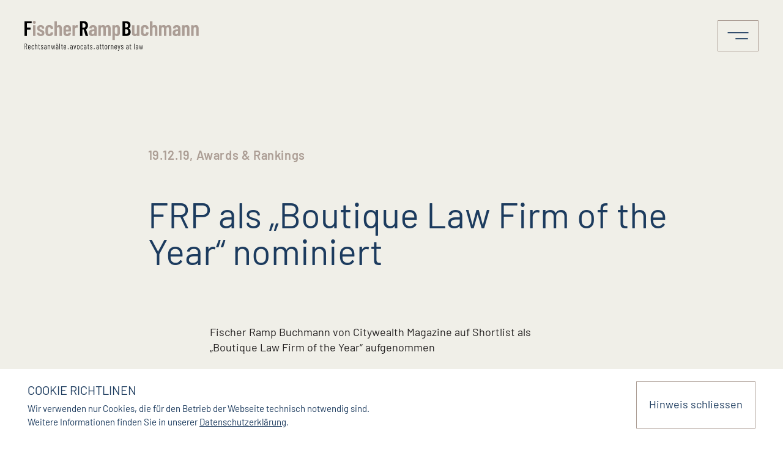

--- FILE ---
content_type: text/html; charset=UTF-8
request_url: https://www.frb-law.ch/de/frp-als-boutique-law-firm-of-the-year-nominiert-3/
body_size: 8576
content:
<!doctype html>
<html lang="de-CH" class="no-js">
<head>
    <title>FRP als „Boutique Law Firm of the Year“ nominiert - FischerRampBuchmann</title>
    <meta charset="utf-8">    <meta http-equiv="x-ua-compatible" content="ie=edge">
    <meta name="viewport" content="width=device-width,minimum-scale=1.0,maximum-scale=5.0,initial-scale=1.0">
    <link rel="stylesheet" media="screen" href="https://www.frb-law.ch/content/themes/master/static/css/styles.min.css?v=1768730943">
    <link rel="stylesheet" media="print" href="https://www.frb-law.ch/content/themes/master/static/css/print.min.css?v=1768730943">
    <script src="https://www.frb-law.ch/content/themes/master/static/js/vendors.min.js?v=1768730943"></script>
    <link rel="alternate" hreflang="en" href="https://www.frb-law.ch/en/frp-nominated-boutique-law-firm-of-the-year-3/" />
<link rel="alternate" hreflang="de" href="https://www.frb-law.ch/de/frp-als-boutique-law-firm-of-the-year-nominiert-3/" />
<link rel="alternate" hreflang="x-default" href="https://www.frb-law.ch/de/frp-als-boutique-law-firm-of-the-year-nominiert-3/" />

<!-- The SEO Framework von Sybre Waaijer -->
<meta name="robots" content="max-snippet:-1,max-image-preview:large,max-video-preview:-1" />
<link rel="canonical" href="https://www.frb-law.ch/de/frp-als-boutique-law-firm-of-the-year-nominiert-3/" />
<meta name="description" content="Fischer Ramp Buchmann von Citywealth Magazine auf Shortlist als „Boutique Law Firm of the Year“ aufgenommen Wir freuen uns sehr, dass unsere Kanzlei für die…" />
<meta property="og:type" content="article" />
<meta property="og:locale" content="de_DE" />
<meta property="og:site_name" content="FischerRampBuchmann" />
<meta property="og:title" content="FRP als „Boutique Law Firm of the Year“ nominiert" />
<meta property="og:description" content="Fischer Ramp Buchmann von Citywealth Magazine auf Shortlist als „Boutique Law Firm of the Year“ aufgenommen Wir freuen uns sehr, dass unsere Kanzlei für die Citywealth Awards nominiert und auf die…" />
<meta property="og:url" content="https://www.frb-law.ch/de/frp-als-boutique-law-firm-of-the-year-nominiert-3/" />
<meta property="article:published_time" content="2019-12-19T09:31:58+00:00" />
<meta property="article:modified_time" content="2023-11-29T09:33:10+00:00" />
<meta name="twitter:card" content="summary_large_image" />
<meta name="twitter:title" content="FRP als „Boutique Law Firm of the Year“ nominiert" />
<meta name="twitter:description" content="Fischer Ramp Buchmann von Citywealth Magazine auf Shortlist als „Boutique Law Firm of the Year“ aufgenommen Wir freuen uns sehr, dass unsere Kanzlei für die Citywealth Awards nominiert und auf die…" />
<script type="application/ld+json">{"@context":"https://schema.org","@graph":[{"@type":"WebSite","@id":"https://www.frb-law.ch/de/#/schema/WebSite","url":"https://www.frb-law.ch/de/","name":"FischerRampBuchmann","description":"Die Anwaltskanzlei Fischer Ramp Buchmann ist spezialisiert auf die Beratung von Private Clients.","inLanguage":"de","potentialAction":{"@type":"SearchAction","target":{"@type":"EntryPoint","urlTemplate":"https://www.frb-law.ch/de/search/{search_term_string}/"},"query-input":"required name=search_term_string"},"publisher":{"@type":"Organization","@id":"https://www.frb-law.ch/de/#/schema/Organization","name":"FischerRampBuchmann","url":"https://www.frb-law.ch/de/"}},{"@type":"WebPage","@id":"https://www.frb-law.ch/de/frp-als-boutique-law-firm-of-the-year-nominiert-3/","url":"https://www.frb-law.ch/de/frp-als-boutique-law-firm-of-the-year-nominiert-3/","name":"FRP als „Boutique Law Firm of the Year“ nominiert - FischerRampBuchmann","description":"Fischer Ramp Buchmann von Citywealth Magazine auf Shortlist als „Boutique Law Firm of the Year“ aufgenommen Wir freuen uns sehr, dass unsere Kanzlei für die…","inLanguage":"de","isPartOf":{"@id":"https://www.frb-law.ch/de/#/schema/WebSite"},"breadcrumb":{"@type":"BreadcrumbList","@id":"https://www.frb-law.ch/de/#/schema/BreadcrumbList","itemListElement":[{"@type":"ListItem","position":1,"item":"https://www.frb-law.ch/de/","name":"FischerRampBuchmann"},{"@type":"ListItem","position":2,"item":"https://www.frb-law.ch/de/category/awards-rankings/","name":"Kategorie: Awards & Rankings"},{"@type":"ListItem","position":3,"name":"FRP als „Boutique Law Firm of the Year“ nominiert"}]},"potentialAction":{"@type":"ReadAction","target":"https://www.frb-law.ch/de/frp-als-boutique-law-firm-of-the-year-nominiert-3/"},"datePublished":"2019-12-19T09:31:58+00:00","dateModified":"2023-11-29T09:33:10+00:00","author":{"@type":"Person","@id":"https://www.frb-law.ch/de/#/schema/Person/f104bd3a79340ae9465b18a4c448f73e","name":"lma"}}]}</script>
<!-- / The SEO Framework von Sybre Waaijer | 6.32ms meta | 0.26ms boot -->

<style id='wp-img-auto-sizes-contain-inline-css' type='text/css'>
img:is([sizes=auto i],[sizes^="auto," i]){contain-intrinsic-size:3000px 1500px}
/*# sourceURL=wp-img-auto-sizes-contain-inline-css */
</style>
<style id='classic-theme-styles-inline-css' type='text/css'>
/*! This file is auto-generated */
.wp-block-button__link{color:#fff;background-color:#32373c;border-radius:9999px;box-shadow:none;text-decoration:none;padding:calc(.667em + 2px) calc(1.333em + 2px);font-size:1.125em}.wp-block-file__button{background:#32373c;color:#fff;text-decoration:none}
/*# sourceURL=/wp-includes/css/classic-themes.min.css */
</style>
<link rel='stylesheet' id='wpml-legacy-horizontal-list-0-css' href='https://www.frb-law.ch/content/plugins/sitepress-multilingual-cms/templates/language-switchers/legacy-list-horizontal/style.min.css?ver=1' type='text/css' media='all' />
<style id='wpml-legacy-horizontal-list-0-inline-css' type='text/css'>
.wpml-ls-statics-footer a, .wpml-ls-statics-footer .wpml-ls-sub-menu a, .wpml-ls-statics-footer .wpml-ls-sub-menu a:link, .wpml-ls-statics-footer li:not(.wpml-ls-current-language) .wpml-ls-link, .wpml-ls-statics-footer li:not(.wpml-ls-current-language) .wpml-ls-link:link {color:#444444;background-color:#ffffff;}.wpml-ls-statics-footer .wpml-ls-sub-menu a:hover,.wpml-ls-statics-footer .wpml-ls-sub-menu a:focus, .wpml-ls-statics-footer .wpml-ls-sub-menu a:link:hover, .wpml-ls-statics-footer .wpml-ls-sub-menu a:link:focus {color:#000000;background-color:#eeeeee;}.wpml-ls-statics-footer .wpml-ls-current-language > a {color:#444444;background-color:#ffffff;}.wpml-ls-statics-footer .wpml-ls-current-language:hover>a, .wpml-ls-statics-footer .wpml-ls-current-language>a:focus {color:#000000;background-color:#eeeeee;}
/*# sourceURL=wpml-legacy-horizontal-list-0-inline-css */
</style>
<script type="text/javascript" id="wpml-cookie-js-extra">
/* <![CDATA[ */
var wpml_cookies = {"wp-wpml_current_language":{"value":"de","expires":1,"path":"/"}};
var wpml_cookies = {"wp-wpml_current_language":{"value":"de","expires":1,"path":"/"}};
//# sourceURL=wpml-cookie-js-extra
/* ]]> */
</script>
<script type="text/javascript" src="https://www.frb-law.ch/content/plugins/sitepress-multilingual-cms/res/js/cookies/language-cookie.js?ver=486900" id="wpml-cookie-js" defer="defer" data-wp-strategy="defer"></script>
<meta name="generator" content="WPML ver:4.8.6 stt:1,3;" />
<script>var wpml_current_language = "de";</script><link rel="shortcut icon" href="/favicon.ico">
<link rel="icon" type="image/png" sizes="16x16" href="/favicon-16x16.png">
<link rel="icon" type="image/png" sizes="32x32" href="/favicon-32x32.png">
<link rel="icon" type="image/png" sizes="48x48" href="/favicon-48x48.png">
<link rel="manifest" href="/manifest.json">
<meta name="mobile-web-app-capable" content="yes">
<meta name="theme-color" content="#ffffff">
<meta name="application-name">
<link rel="apple-touch-icon" sizes="57x57" href="/apple-touch-icon-57x57.png">
<link rel="apple-touch-icon" sizes="60x60" href="/apple-touch-icon-60x60.png">
<link rel="apple-touch-icon" sizes="72x72" href="/apple-touch-icon-72x72.png">
<link rel="apple-touch-icon" sizes="76x76" href="/apple-touch-icon-76x76.png">
<link rel="apple-touch-icon" sizes="114x114" href="/apple-touch-icon-114x114.png">
<link rel="apple-touch-icon" sizes="120x120" href="/apple-touch-icon-120x120.png">
<link rel="apple-touch-icon" sizes="144x144" href="/apple-touch-icon-144x144.png">
<link rel="apple-touch-icon" sizes="152x152" href="/apple-touch-icon-152x152.png">
<link rel="apple-touch-icon" sizes="167x167" href="/apple-touch-icon-167x167.png">
<link rel="apple-touch-icon" sizes="180x180" href="/apple-touch-icon-180x180.png">
<link rel="apple-touch-icon" sizes="1024x1024" href="/apple-touch-icon-1024x1024.png">
<meta name="apple-mobile-web-app-capable" content="yes">
<meta name="apple-mobile-web-app-status-bar-style" content="black-translucent">
<meta name="apple-mobile-web-app-title"><style id='global-styles-inline-css' type='text/css'>
:root{--wp--preset--aspect-ratio--square: 1;--wp--preset--aspect-ratio--4-3: 4/3;--wp--preset--aspect-ratio--3-4: 3/4;--wp--preset--aspect-ratio--3-2: 3/2;--wp--preset--aspect-ratio--2-3: 2/3;--wp--preset--aspect-ratio--16-9: 16/9;--wp--preset--aspect-ratio--9-16: 9/16;--wp--preset--color--black: #000000;--wp--preset--color--cyan-bluish-gray: #abb8c3;--wp--preset--color--white: #ffffff;--wp--preset--color--pale-pink: #f78da7;--wp--preset--color--vivid-red: #cf2e2e;--wp--preset--color--luminous-vivid-orange: #ff6900;--wp--preset--color--luminous-vivid-amber: #fcb900;--wp--preset--color--light-green-cyan: #7bdcb5;--wp--preset--color--vivid-green-cyan: #00d084;--wp--preset--color--pale-cyan-blue: #8ed1fc;--wp--preset--color--vivid-cyan-blue: #0693e3;--wp--preset--color--vivid-purple: #9b51e0;--wp--preset--gradient--vivid-cyan-blue-to-vivid-purple: linear-gradient(135deg,rgb(6,147,227) 0%,rgb(155,81,224) 100%);--wp--preset--gradient--light-green-cyan-to-vivid-green-cyan: linear-gradient(135deg,rgb(122,220,180) 0%,rgb(0,208,130) 100%);--wp--preset--gradient--luminous-vivid-amber-to-luminous-vivid-orange: linear-gradient(135deg,rgb(252,185,0) 0%,rgb(255,105,0) 100%);--wp--preset--gradient--luminous-vivid-orange-to-vivid-red: linear-gradient(135deg,rgb(255,105,0) 0%,rgb(207,46,46) 100%);--wp--preset--gradient--very-light-gray-to-cyan-bluish-gray: linear-gradient(135deg,rgb(238,238,238) 0%,rgb(169,184,195) 100%);--wp--preset--gradient--cool-to-warm-spectrum: linear-gradient(135deg,rgb(74,234,220) 0%,rgb(151,120,209) 20%,rgb(207,42,186) 40%,rgb(238,44,130) 60%,rgb(251,105,98) 80%,rgb(254,248,76) 100%);--wp--preset--gradient--blush-light-purple: linear-gradient(135deg,rgb(255,206,236) 0%,rgb(152,150,240) 100%);--wp--preset--gradient--blush-bordeaux: linear-gradient(135deg,rgb(254,205,165) 0%,rgb(254,45,45) 50%,rgb(107,0,62) 100%);--wp--preset--gradient--luminous-dusk: linear-gradient(135deg,rgb(255,203,112) 0%,rgb(199,81,192) 50%,rgb(65,88,208) 100%);--wp--preset--gradient--pale-ocean: linear-gradient(135deg,rgb(255,245,203) 0%,rgb(182,227,212) 50%,rgb(51,167,181) 100%);--wp--preset--gradient--electric-grass: linear-gradient(135deg,rgb(202,248,128) 0%,rgb(113,206,126) 100%);--wp--preset--gradient--midnight: linear-gradient(135deg,rgb(2,3,129) 0%,rgb(40,116,252) 100%);--wp--preset--font-size--small: 13px;--wp--preset--font-size--medium: 20px;--wp--preset--font-size--large: 36px;--wp--preset--font-size--x-large: 42px;--wp--preset--spacing--20: 0.44rem;--wp--preset--spacing--30: 0.67rem;--wp--preset--spacing--40: 1rem;--wp--preset--spacing--50: 1.5rem;--wp--preset--spacing--60: 2.25rem;--wp--preset--spacing--70: 3.38rem;--wp--preset--spacing--80: 5.06rem;--wp--preset--shadow--natural: 6px 6px 9px rgba(0, 0, 0, 0.2);--wp--preset--shadow--deep: 12px 12px 50px rgba(0, 0, 0, 0.4);--wp--preset--shadow--sharp: 6px 6px 0px rgba(0, 0, 0, 0.2);--wp--preset--shadow--outlined: 6px 6px 0px -3px rgb(255, 255, 255), 6px 6px rgb(0, 0, 0);--wp--preset--shadow--crisp: 6px 6px 0px rgb(0, 0, 0);}:where(.is-layout-flex){gap: 0.5em;}:where(.is-layout-grid){gap: 0.5em;}body .is-layout-flex{display: flex;}.is-layout-flex{flex-wrap: wrap;align-items: center;}.is-layout-flex > :is(*, div){margin: 0;}body .is-layout-grid{display: grid;}.is-layout-grid > :is(*, div){margin: 0;}:where(.wp-block-columns.is-layout-flex){gap: 2em;}:where(.wp-block-columns.is-layout-grid){gap: 2em;}:where(.wp-block-post-template.is-layout-flex){gap: 1.25em;}:where(.wp-block-post-template.is-layout-grid){gap: 1.25em;}.has-black-color{color: var(--wp--preset--color--black) !important;}.has-cyan-bluish-gray-color{color: var(--wp--preset--color--cyan-bluish-gray) !important;}.has-white-color{color: var(--wp--preset--color--white) !important;}.has-pale-pink-color{color: var(--wp--preset--color--pale-pink) !important;}.has-vivid-red-color{color: var(--wp--preset--color--vivid-red) !important;}.has-luminous-vivid-orange-color{color: var(--wp--preset--color--luminous-vivid-orange) !important;}.has-luminous-vivid-amber-color{color: var(--wp--preset--color--luminous-vivid-amber) !important;}.has-light-green-cyan-color{color: var(--wp--preset--color--light-green-cyan) !important;}.has-vivid-green-cyan-color{color: var(--wp--preset--color--vivid-green-cyan) !important;}.has-pale-cyan-blue-color{color: var(--wp--preset--color--pale-cyan-blue) !important;}.has-vivid-cyan-blue-color{color: var(--wp--preset--color--vivid-cyan-blue) !important;}.has-vivid-purple-color{color: var(--wp--preset--color--vivid-purple) !important;}.has-black-background-color{background-color: var(--wp--preset--color--black) !important;}.has-cyan-bluish-gray-background-color{background-color: var(--wp--preset--color--cyan-bluish-gray) !important;}.has-white-background-color{background-color: var(--wp--preset--color--white) !important;}.has-pale-pink-background-color{background-color: var(--wp--preset--color--pale-pink) !important;}.has-vivid-red-background-color{background-color: var(--wp--preset--color--vivid-red) !important;}.has-luminous-vivid-orange-background-color{background-color: var(--wp--preset--color--luminous-vivid-orange) !important;}.has-luminous-vivid-amber-background-color{background-color: var(--wp--preset--color--luminous-vivid-amber) !important;}.has-light-green-cyan-background-color{background-color: var(--wp--preset--color--light-green-cyan) !important;}.has-vivid-green-cyan-background-color{background-color: var(--wp--preset--color--vivid-green-cyan) !important;}.has-pale-cyan-blue-background-color{background-color: var(--wp--preset--color--pale-cyan-blue) !important;}.has-vivid-cyan-blue-background-color{background-color: var(--wp--preset--color--vivid-cyan-blue) !important;}.has-vivid-purple-background-color{background-color: var(--wp--preset--color--vivid-purple) !important;}.has-black-border-color{border-color: var(--wp--preset--color--black) !important;}.has-cyan-bluish-gray-border-color{border-color: var(--wp--preset--color--cyan-bluish-gray) !important;}.has-white-border-color{border-color: var(--wp--preset--color--white) !important;}.has-pale-pink-border-color{border-color: var(--wp--preset--color--pale-pink) !important;}.has-vivid-red-border-color{border-color: var(--wp--preset--color--vivid-red) !important;}.has-luminous-vivid-orange-border-color{border-color: var(--wp--preset--color--luminous-vivid-orange) !important;}.has-luminous-vivid-amber-border-color{border-color: var(--wp--preset--color--luminous-vivid-amber) !important;}.has-light-green-cyan-border-color{border-color: var(--wp--preset--color--light-green-cyan) !important;}.has-vivid-green-cyan-border-color{border-color: var(--wp--preset--color--vivid-green-cyan) !important;}.has-pale-cyan-blue-border-color{border-color: var(--wp--preset--color--pale-cyan-blue) !important;}.has-vivid-cyan-blue-border-color{border-color: var(--wp--preset--color--vivid-cyan-blue) !important;}.has-vivid-purple-border-color{border-color: var(--wp--preset--color--vivid-purple) !important;}.has-vivid-cyan-blue-to-vivid-purple-gradient-background{background: var(--wp--preset--gradient--vivid-cyan-blue-to-vivid-purple) !important;}.has-light-green-cyan-to-vivid-green-cyan-gradient-background{background: var(--wp--preset--gradient--light-green-cyan-to-vivid-green-cyan) !important;}.has-luminous-vivid-amber-to-luminous-vivid-orange-gradient-background{background: var(--wp--preset--gradient--luminous-vivid-amber-to-luminous-vivid-orange) !important;}.has-luminous-vivid-orange-to-vivid-red-gradient-background{background: var(--wp--preset--gradient--luminous-vivid-orange-to-vivid-red) !important;}.has-very-light-gray-to-cyan-bluish-gray-gradient-background{background: var(--wp--preset--gradient--very-light-gray-to-cyan-bluish-gray) !important;}.has-cool-to-warm-spectrum-gradient-background{background: var(--wp--preset--gradient--cool-to-warm-spectrum) !important;}.has-blush-light-purple-gradient-background{background: var(--wp--preset--gradient--blush-light-purple) !important;}.has-blush-bordeaux-gradient-background{background: var(--wp--preset--gradient--blush-bordeaux) !important;}.has-luminous-dusk-gradient-background{background: var(--wp--preset--gradient--luminous-dusk) !important;}.has-pale-ocean-gradient-background{background: var(--wp--preset--gradient--pale-ocean) !important;}.has-electric-grass-gradient-background{background: var(--wp--preset--gradient--electric-grass) !important;}.has-midnight-gradient-background{background: var(--wp--preset--gradient--midnight) !important;}.has-small-font-size{font-size: var(--wp--preset--font-size--small) !important;}.has-medium-font-size{font-size: var(--wp--preset--font-size--medium) !important;}.has-large-font-size{font-size: var(--wp--preset--font-size--large) !important;}.has-x-large-font-size{font-size: var(--wp--preset--font-size--x-large) !important;}
/*# sourceURL=global-styles-inline-css */
</style>
</head>
<body class="wp-singular post-template-default single single-post postid-1749 single-format-standard wp-theme-master category-15 id-fix-1749 de" id="top">

    <header class="c-header">
        <div class="section">
    <div class="container">
        <div class="row">
            <div class="col col-6 col-md-3 col-middle_left">
                <div class="c c-logo">
    
    <a href="https://www.frb-law.ch/de/" aria-label="Logo von FischerRampBuchmann"
       class="c-logo__logo">
       <lottie-player id="animated-logo" src="https://www.frb-law.ch/content/themes/master/static/files/logo/frb-logo-animation.json" background="transparent" speed="1" style="width:min(100%, 300px);min-width:250px;" direction="1" mode="normal"></lottie-player>
    </a>
</div>
            </div>
            <div class="col col-4 col-md-9 col-top_right">
                <div class="c c-navigation">
    <div class="container">
        <div class="row">
            <div class="col col-12 col-sm-4 col-top_left c-navigation__logo-col">
                <div class="c-navigation__logo">
                    <svg viewBox="0 0 364 177" fill="none" xmlns="http://www.w3.org/2000/svg">
                        <path d="M83.7644 23.7541C83.1393 24.3792 82.5142 24.3792 81.8891 24.3792H30.6303C29.3801 25.0043 29.3801 25.6294 29.3801 26.2545V73.7627C29.3801 74.3878 30.0052 75.0129 30.6303 75.0129H68.7619C69.387 75.0129 70.0121 75.0129 70.6372 75.638C71.2623 76.2632 71.2623 76.8883 71.2623 77.5134V96.8917C71.2623 97.5168 71.2623 98.1419 70.6372 98.767C70.0121 99.3922 69.387 99.3922 68.7619 99.3922H30.6303C30.0052 99.3922 29.3801 100.017 29.3801 100.642V171.905C29.3801 172.53 29.3801 173.155 28.755 173.78C28.1299 174.405 27.5047 174.405 26.8796 174.405H3.12554C2.50043 174.405 1.87532 174.405 1.25022 173.78C0 174.405 0 173.78 0 172.53V2.50043C0 1.87532 0 1.25022 0.625108 0.625108C1.25022 -2.32871e-07 1.87532 0 2.50043 0H81.264C81.8891 0 82.5142 -2.32871e-07 83.1393 0.625108C83.7645 1.25022 83.7644 1.87532 83.7644 2.50043V21.8788C84.3895 22.5039 84.3895 23.7541 83.7644 23.7541Z"
                              fill="#1A3C64"/>
                        <path d="M166.904 173.155L145.025 100.642C144.4 100.017 144.4 99.3922 143.775 99.3922H130.648C130.023 99.3922 129.397 100.017 129.397 100.642V172.53C129.397 173.155 129.397 173.78 128.772 174.405C128.147 175.03 127.522 175.03 126.897 175.03H103.768C103.143 175.03 102.518 175.03 101.893 174.405C101.268 173.78 101.268 173.155 101.268 172.53V2.50043C101.268 1.87532 101.268 1.25022 101.893 0.625108C102.518 -2.32871e-07 103.143 0 103.768 0H151.276C160.028 0 168.154 1.87532 175.03 6.25108C181.907 10.6268 186.907 16.2528 190.658 24.3792C194.409 31.8805 196.284 41.2571 196.284 51.2588C196.284 61.8857 194.409 70.6372 190.033 78.1385C186.282 85.6398 180.656 91.2657 173.155 95.6415C172.53 95.6415 172.53 96.2666 172.53 96.8917L196.909 172.53C196.909 173.155 196.909 173.155 196.909 173.78C196.909 175.03 196.284 176.28 194.409 176.28H170.029C168.154 175.655 167.529 175.03 166.904 173.155ZM129.397 25.6294V75.638C129.397 76.2632 130.023 76.8883 130.648 76.8883H146.275C152.526 76.8883 156.902 74.3878 161.278 70.0121C165.029 65.0112 166.904 58.7601 166.904 51.2588C166.904 43.1324 165.029 36.2563 161.278 31.8805C157.527 26.8796 152.526 25.0043 146.275 25.0043H130.648C130.023 24.3792 129.397 25.0043 129.397 25.6294Z"
                              fill="#1A3C64"/>
                        <path d="M297.928 163.153C289.177 171.28 277.3 175.655 262.922 175.655H218.539C217.914 175.655 217.289 175.655 216.664 175.03C216.039 174.405 216.039 173.78 216.039 173.155V2.50043C216.039 1.87532 216.039 1.25022 216.664 0.625108C217.289 -2.32871e-07 217.914 0 218.539 0H258.546C274.174 0 286.676 3.75065 296.053 11.877C305.43 20.0035 309.805 31.8805 309.805 46.8831C309.805 64.3861 303.554 76.2632 291.677 83.7644C291.052 84.3895 290.427 85.0147 291.052 85.0147C297.303 89.3904 302.929 95.0164 306.68 101.893C310.43 108.769 312.306 117.52 312.306 126.897C311.681 143.15 307.305 155.027 297.928 163.153ZM244.794 26.2545V73.1376C244.794 73.7627 245.419 74.3878 246.044 74.3878H258.546C265.423 74.3878 271.049 72.5125 274.799 68.1367C278.55 63.761 280.425 58.135 280.425 50.0086C280.425 41.8822 278.55 35.6311 274.799 31.2554C271.049 26.8796 265.423 25.0043 258.546 25.0043H246.044C245.419 25.0043 244.794 25.6294 244.794 26.2545ZM276.675 143.15C280.425 138.149 282.301 131.898 282.301 123.146C282.301 114.395 280.425 107.519 276.675 102.518C272.924 97.5168 267.298 95.0164 261.047 95.0164H246.669C246.044 95.0164 245.419 95.6415 245.419 96.2666V148.776C245.419 149.401 246.044 150.026 246.669 150.026H261.047C267.298 150.026 272.924 148.151 276.675 143.15Z"
                              fill="#1A3C64"/>
                        <circle cx="338" cy="164" r="12" fill="#AC9E95"/>
                    </svg>
                </div>
            </div>
            <div class="col col-12 col-sm-7 offset-sm-1 col-col-top_left">
                <ul id="menu-hauptmenue-de" class="menu"><li id="menu-item-1714" class="menu_item menu_item_type_post_type menu_item_object_page menu_item_home menu_item_1 menu-item-1714"><a href="https://www.frb-law.ch/de/">Startseite</a></li>
<li id="menu-item-326" class="menu_item menu_item_type_post_type menu_item_object_page menu_item_has_children menu_item_2 menu-item-326"><a href="https://www.frb-law.ch/de/angebot/">Angebot</a>
<ul class="sub-menu">
	<li id="menu-item-331" class="menu_item menu_item_type_post_type menu_item_object_page menu_item_3 menu-item-331"><a href="https://www.frb-law.ch/de/angebot/steuerrecht-und-sozialversicherung/">Steuerrecht und Sozialversicherung</a></li>
	<li id="menu-item-805" class="menu_item menu_item_type_post_type menu_item_object_page menu_item_4 menu-item-805"><a href="https://www.frb-law.ch/de/angebot/immobilien/">Immobilien</a></li>
	<li id="menu-item-804" class="menu_item menu_item_type_post_type menu_item_object_page menu_item_5 menu-item-804"><a href="https://www.frb-law.ch/de/angebot/nachfolge-und-nachlassplanung/">Nachfolge- und Nachlassplanung</a></li>
	<li id="menu-item-803" class="menu_item menu_item_type_post_type menu_item_object_page menu_item_6 menu-item-803"><a href="https://www.frb-law.ch/de/angebot/family-offices/">Family Offices</a></li>
	<li id="menu-item-802" class="menu_item menu_item_type_post_type menu_item_object_page menu_item_7 menu-item-802"><a href="https://www.frb-law.ch/de/angebot/philanthropie/">Philanthropie</a></li>
</ul>
</li>
<li id="menu-item-356" class="menu_item menu_item_type_post_type menu_item_object_page menu_item_has_children menu_item_8 menu-item-356"><a href="https://www.frb-law.ch/de/ueber-uns/">Über uns</a>
<ul class="sub-menu">
	<li id="menu-item-379" class="menu_item menu_item_type_custom menu_item_object_custom menu_item_9 menu-item-379"><a href="https://www.frb-law.ch/ueber-uns/#team">Team</a></li>
	<li id="menu-item-380" class="menu_item menu_item_type_custom menu_item_object_custom menu_item_10 menu-item-380"><a href="https://www.frb-law.ch/ueber-uns/#wie-wir-arbeiten">Wie wir arbeiten</a></li>
</ul>
</li>
<li id="menu-item-358" class="menu_item menu_item_type_post_type menu_item_object_page menu_item_has_children menu_item_11 menu-item-358"><a href="https://www.frb-law.ch/de/news/">News</a>
<ul class="sub-menu">
	<li id="menu-item-382" class="menu_item menu_item_type_post_type menu_item_object_page menu_item_12 menu-item-382"><a href="https://www.frb-law.ch/de/news/">Alle Kategorien</a></li>
	<li id="menu-item-383" class="menu_item menu_item_type_custom menu_item_object_custom menu_item_13 menu-item-383"><a href="https://www.frb-law.ch/de/news/awards-rankings/">Awards und Rankings</a></li>
	<li id="menu-item-384" class="menu_item menu_item_type_custom menu_item_object_custom menu_item_14 menu-item-384"><a href="https://www.frb-law.ch/de/news/publikationen/">Publikationen</a></li>
	<li id="menu-item-385" class="menu_item menu_item_type_custom menu_item_object_custom menu_item_15 menu-item-385"><a href="https://www.frb-law.ch/de/news/referate/">Referate</a></li>
</ul>
</li>
<li id="menu-item-357" class="menu_item menu_item_type_post_type menu_item_object_page menu_item_16 menu-item-357"><a href="https://www.frb-law.ch/de/kontakt/">Kontakt</a></li>
</ul>            </div>
        </div>
    </div>
</div>

<div class="c c-navigation__toggle">
    <svg class="c-navigation__toggle__icon" width="67" height="51" viewBox="0 0 67 51" fill="none"
         xmlns="http://www.w3.org/2000/svg">
        <path stroke-width="2" stroke="#1C3B5E" class="line1"
              d="M21.29 37.29 C29.3 29.27 37.32 21.26 45.33 13.25 "></path>
        <path stroke-width="2" stroke="#1C3B5E" class="line2"
              d="M21.7 13.29 C29.72 21.3 37.73 29.32 45.74 37.33 "></path>
        <path stroke="#AC9E95" id="rectangle" d="M0.5 0.5h66v50H0.5Z"></path>
    </svg>
</div>            </div>
        </div>
    </div>
</div>    </header>

    <main>    <div class="section--between section" id="section--0">
        <div class="container">
            <div class="row">
                <div class="col offset offset-lg-2 offset-md-2 col-lg-9 col-md-9 col-sm-12 col-12 col-top_left order-md-1">
                    <div class="c c-text post">
                        <div class="post__date">
                            19.12.19, Awards &amp; Rankings                        </div>
                        <h2>FRP als &#8222;Boutique Law Firm of the Year&#8220; nominiert</h2>

                    </div>
                </div>
                <div class="col offset offset-lg-3 offset-md-3 col-lg-6 col-md-6 col-sm-12 col-12 col-top_left order-md-2">
                    <div class="c c-text post__content">
                        <p class="p1">Fischer Ramp Buchmann von Citywealth Magazine auf Shortlist als &#8222;Boutique Law Firm of the Year&#8220; aufgenommen</p>
<p>Wir freuen uns sehr, dass unsere Kanzlei für die Citywealth  Awards nominiert und auf die <a href="https://www.leaderslist.co.uk/companies/lawyers/results?field_lawyers_expertise_tid=All&amp;term_node_tid_depth=26&amp;=Search" target="_blank" rel="noopener">Shortlist für die Magic Circle Awards 2020</a> aufgenommen wurde.</p>
<p>Die Nominierung erfolgte in der Kategorie „Law Firm of the Year &#8211; Boutique“.</p>
<p>Die Citywealth Awards heben in ihrer Kategorie führende Kanzleien und Berater im Bereich Private Client hervor.</p>
<p>Stimmen können <a href="https://www.citywealthmag.com/awards/magic-circle-awards/shortlist" target="_blank" rel="noopener">hier </a>bis zum 31. März 2020 elektronisch abgegeben werden.</p>
                    </div>
                </div>
                <div class="col col-12 order-md-3">
                    <a class="c-button--back" href="https://www.frb-law.ch/de/news/">
                        <i class="icon--arrow-back"></i>
                        <span>Zurück                    </a>
                </div>
            </div>
        </div>
    </div>

        <script type="speculationrules">
{"prefetch":[{"source":"document","where":{"and":[{"href_matches":"/de/*"},{"not":{"href_matches":["/wp-*.php","/wp-admin/*","/content/uploads/*","/content/*","/content/plugins/*","/content/themes/master/*","/de/*\\?(.+)"]}},{"not":{"selector_matches":"a[rel~=\"nofollow\"]"}},{"not":{"selector_matches":".no-prefetch, .no-prefetch a"}}]},"eagerness":"conservative"}]}
</script>
<div class="c c-cookie_policy close">
    <div class="c-cookie_policy__inner container">
        <div class="row">
            <div class="col-sm-9 col-md-9 col-12">
                <h3>Cookie Richtlinen</h3>
                <p>Wir verwenden nur Cookies, die für den Betrieb der Webseite technisch notwendig sind.<br />
Weitere Informationen finden Sie in unserer <a href='https://www.frb-law.ch/de/datenschutz/'>Datenschutzerklärung</a>.</p>
            </div>
            <div class="col-sm-3 col-md-3 col-12 justify-content-end d-flex">
                <button class="read">Hinweis schliessen</button>
            </div>
        </div>
    </div>
</div>
</main><footer class="section section--footer fp-auto-height" data-anchor="footer">            <div class='section--fullscreen section--between section--1c3b5e section--textcolor-invert  section--borderless section--background section' style='background-color: #1c3b5e;'>
                                        <div class="container container-fluid">
                    <div class="row">
                                                                            <div class='col order-0 col-count-0 col-lg-2 col-md-2 col-sm-6 col-6 col-top_left col-until-md-12 section--footer__logo col-image'><div class="c c-image ">

    
                        <img width="1" height="1" src="https://www.frb-law.ch/content/uploads/2022/08/frb_logo_footer-1.svg" class="attachment-content size-content" alt="" decoding="async" loading="lazy" />
            
    
</div></div>
                                                    <div class='col order-0 col-count-1 col-lg-3 col-md-3 col-sm-6 col-12 col-top_left col-until-md-12 section--footer__address col-text'><div class="c c-text ">
    
    <h6>HIER FINDEN SIE UNS:</h6>
<p>Fischer Ramp Buchmann AG<br />
Brandschenkestrasse 6<br />
CH-8001 Zürich</p>

</div></div>
                                                    <div class='col order-0 col-count-2 col-lg-2 col-md-2 col-sm-6 col-6 col-top_left col-until-md-12 section--footer__postal-address col-text'><div class="c c-text ">
    
    <h6>POSTADRESSE:</h6>
<p>Fischer Ramp Buchmann AG<br />
Brandschenkestrasse 6<br />
Postfach, CH-8027 Zürich</p>

</div></div>
                                                    <div class='col order-0 col-count-3 col-lg-3 col-md-3 col-sm-6 col-12 col-top_left col-until-md-12 section--footer__contact col-text'><div class="c c-text ">
    
    <h6>KONTAKT<strong>:</strong></h6>
<div><a href="tel:0041445153636"><i class="icon--phone"></i>+41 44 515 36 36</a></div>
<div><a href="&#109;&#x61;&#105;&#x6c;t&#x6f;:&#x6f;f&#x66;i&#x63;e&#x40;f&#114;&#x62;&#45;&#x6c;&#97;&#x77;&#46;&#x63;h"><i class="icon--mail"></i>o&#102;&#x66;&#x69;c&#101;&#x40;&#x66;r&#98;&#x2d;&#x6c;aw&#x2e;&#x63;h</a></div>

</div></div>
                                                    <div class='col order-0 col-count-4 col-lg-2 col-md-2 col-sm-6 col-6 col-top_right col-until-md-12 section--footer__language-switcher col-shortcode'><div class="c c-shortcode">
    <div class="c c-languages">
    <h6>Sprache:</h6>
    <div class="c-languages__buttons">
        <div class="c-languages__buttons__active">
            <span>de</span>
        </div>
        <div class="c-languages__buttons__inactive"><a href="https://www.frb-law.ch/en/frp-nominated-boutique-law-firm-of-the-year-3/" class="">en</a></div>    </div>
</div>
</div></div>
                                                    <div class='col order-0 col-count-5 col-lg-6 col-md-6 col-sm-12 col-12 col-middle_left col-until-md-12 order-until-lg-1 section--footer__copyright col-text'><div class="c c-text ">
    
    <p>2026 © Fischer Ramp Buchmann AG</p>

</div></div>
                                                    <div class='col order-0 col-count-6 col-lg-6 col-md-6 col-sm-12 col-12 col-middle_right col-until-md-12 section--footer__menu col-menu'><div class="c c-menu">
    <ul id="menu-footer-de" class="menu"><li id="menu-item-222" class="menu_item menu_item_type_post_type menu_item_object_page menu_item_1 menu-item-222"><a href="https://www.frb-law.ch/de/impressum/">Impressum</a></li>
<li id="menu-item-220" class="menu_item menu_item_type_post_type menu_item_object_page menu_item_privacy_policy menu_item_2 menu-item-220"><a rel="privacy-policy" href="https://www.frb-law.ch/de/datenschutz/">Datenschutz</a></li>
</ul>
</div></div>
                                            </div>
                </div>
                    </div>
    </footer>
<script async src="https://www.frb-law.ch/content/themes/master/static/js/scripts.min.js?v=1768780482"></script><div class="loader">
    <style>
        html {
            overflow: hidden;
        }

        html.complete {
            overflow: auto;
        }

        html.complete .loader {
            transform: translateY(100%);
        }

        .loader {
            transition: transform .8s;
            opacity: 1;
            transform: translate3d(0, 0, 0);
            background: #fff;
            background: linear-gradient(180deg, rgba(0, 0, 0, 0) 0%, rgba(255, 255, 255, 1) 50%);
            position: fixed;
            z-index: 8000;
            display: block;
            top: -100vh;
            width: 100vw;
            height: 200vh;
            display: flex;
            align-items: center;
            text-align: center;
            overflow: hidden;
            will-change: transform;
        }

        .loader svg {
            width: 5rem;
            height: 5rem;
            margin: 0 auto;
        }
    </style>
    <noscript>
        <style>html {
                overflow: auto;
            }

            .loader {
                display: none;
            }</style>
    </noscript>
</div>
<div class="wpml-ls-statics-footer wpml-ls wpml-ls-legacy-list-horizontal">
	<ul role="menu"><li class="wpml-ls-slot-footer wpml-ls-item wpml-ls-item-en wpml-ls-first-item wpml-ls-item-legacy-list-horizontal" role="none">
				<a href="https://www.frb-law.ch/en/frp-nominated-boutique-law-firm-of-the-year-3/" class="wpml-ls-link" role="menuitem"  aria-label="Zu Englisch(English) wechseln" title="Zu Englisch(English) wechseln" >
                                                        <img
            class="wpml-ls-flag"
            src="https://www.frb-law.ch/content/plugins/sitepress-multilingual-cms/res/flags/en.png"
            alt=""
            width=18
            height=12
    /><span class="wpml-ls-native" lang="en">English</span><span class="wpml-ls-display"><span class="wpml-ls-bracket"> (</span>Englisch<span class="wpml-ls-bracket">)</span></span></a>
			</li><li class="wpml-ls-slot-footer wpml-ls-item wpml-ls-item-de wpml-ls-current-language wpml-ls-last-item wpml-ls-item-legacy-list-horizontal" role="none">
				<a href="https://www.frb-law.ch/de/frp-als-boutique-law-firm-of-the-year-nominiert-3/" class="wpml-ls-link" role="menuitem" >
                                                        <img
            class="wpml-ls-flag"
            src="https://www.frb-law.ch/content/plugins/sitepress-multilingual-cms/res/flags/de.png"
            alt=""
            width=18
            height=12
    /><span class="wpml-ls-native" role="menuitem">Deutsch</span></a>
			</li></ul>
</div>

    </body>
</html>

--- FILE ---
content_type: text/css; charset=utf-8
request_url: https://www.frb-law.ch/content/themes/master/static/css/styles.min.css?v=1768730943
body_size: 40703
content:
@charset "UTF-8";.container,.container-fluid,.container-xl{width:100%;padding-right:10px;padding-left:10px;margin-right:auto;margin-left:auto}@media (min-width:1480px){.container,.container-lg,.container-md,.container-md-small,.container-sm,.container-xl,.container-xs{max-width:1392px}}.row{display:flex;flex-wrap:wrap;margin-right:-10px;margin-left:-10px}.no-gutters{margin-right:0;margin-left:0}.no-gutters>.col,.no-gutters>[class*=col-]{padding-right:0;padding-left:0}.col,.col-1,.col-10,.col-11,.col-12,.col-2,.col-3,.col-4,.col-5,.col-6,.col-7,.col-8,.col-9,.col-auto,.col-lg,.col-lg-1,.col-lg-10,.col-lg-11,.col-lg-12,.col-lg-2,.col-lg-3,.col-lg-4,.col-lg-5,.col-lg-6,.col-lg-7,.col-lg-8,.col-lg-9,.col-lg-auto,.col-md,.col-md-1,.col-md-10,.col-md-11,.col-md-12,.col-md-2,.col-md-3,.col-md-4,.col-md-5,.col-md-6,.col-md-7,.col-md-8,.col-md-9,.col-md-auto,.col-md-small,.col-md-small-1,.col-md-small-10,.col-md-small-11,.col-md-small-12,.col-md-small-2,.col-md-small-3,.col-md-small-4,.col-md-small-5,.col-md-small-6,.col-md-small-7,.col-md-small-8,.col-md-small-9,.col-md-small-auto,.col-sm,.col-sm-1,.col-sm-10,.col-sm-11,.col-sm-12,.col-sm-2,.col-sm-3,.col-sm-4,.col-sm-5,.col-sm-6,.col-sm-7,.col-sm-8,.col-sm-9,.col-sm-auto,.col-xl,.col-xl-1,.col-xl-10,.col-xl-11,.col-xl-12,.col-xl-2,.col-xl-3,.col-xl-4,.col-xl-5,.col-xl-6,.col-xl-7,.col-xl-8,.col-xl-9,.col-xl-auto,.col-xs,.col-xs-1,.col-xs-10,.col-xs-11,.col-xs-12,.col-xs-2,.col-xs-3,.col-xs-4,.col-xs-5,.col-xs-6,.col-xs-7,.col-xs-8,.col-xs-9,.col-xs-auto,.col-xxl,.col-xxl-1,.col-xxl-10,.col-xxl-11,.col-xxl-12,.col-xxl-2,.col-xxl-3,.col-xxl-4,.col-xxl-5,.col-xxl-6,.col-xxl-7,.col-xxl-8,.col-xxl-9,.col-xxl-auto{position:relative;width:100%;padding-right:10px;padding-left:10px}.col{flex-basis:0;flex-grow:1;max-width:100%}.row-cols-1>*{flex:0 0 100%;max-width:100%}.row-cols-2>*{flex:0 0 50%;max-width:50%}.row-cols-3>*{flex:0 0 33.3333333333%;max-width:33.3333333333%}.row-cols-4>*{flex:0 0 25%;max-width:25%}.row-cols-5>*{flex:0 0 20%;max-width:20%}.row-cols-6>*{flex:0 0 16.6666666667%;max-width:16.6666666667%}.col-auto{flex:0 0 auto;width:auto;max-width:100%}.col-1{flex:0 0 8.33333333%;max-width:8.33333333%}.col-2{flex:0 0 16.66666667%;max-width:16.66666667%}.col-3{flex:0 0 25%;max-width:25%}.col-4{flex:0 0 33.33333333%;max-width:33.33333333%}.col-5{flex:0 0 41.66666667%;max-width:41.66666667%}.col-6{flex:0 0 50%;max-width:50%}.col-7{flex:0 0 58.33333333%;max-width:58.33333333%}.col-8{flex:0 0 66.66666667%;max-width:66.66666667%}.col-9{flex:0 0 75%;max-width:75%}.col-10{flex:0 0 83.33333333%;max-width:83.33333333%}.col-11{flex:0 0 91.66666667%;max-width:91.66666667%}.col-12{flex:0 0 100%;max-width:100%}.order-first{order:-1}.order-last{order:13}.order-0{order:0}.order-1{order:1}.order-2{order:2}.order-3{order:3}.order-4{order:4}.order-5{order:5}.order-6{order:6}.order-7{order:7}.order-8{order:8}.order-9{order:9}.order-10{order:10}.order-11{order:11}.order-12{order:12}.offset-1{margin-left:8.33333333%}.offset-2{margin-left:16.66666667%}.offset-3{margin-left:25%}.offset-4{margin-left:33.33333333%}.offset-5{margin-left:41.66666667%}.offset-6{margin-left:50%}.offset-7{margin-left:58.33333333%}.offset-8{margin-left:66.66666667%}.offset-9{margin-left:75%}.offset-10{margin-left:83.33333333%}.offset-11{margin-left:91.66666667%}@media (min-width:320px){.col-xs{flex-basis:0;flex-grow:1;max-width:100%}.row-cols-xs-1>*{flex:0 0 100%;max-width:100%}.row-cols-xs-2>*{flex:0 0 50%;max-width:50%}.row-cols-xs-3>*{flex:0 0 33.3333333333%;max-width:33.3333333333%}.row-cols-xs-4>*{flex:0 0 25%;max-width:25%}.row-cols-xs-5>*{flex:0 0 20%;max-width:20%}.row-cols-xs-6>*{flex:0 0 16.6666666667%;max-width:16.6666666667%}.col-xs-auto{flex:0 0 auto;width:auto;max-width:100%}.col-xs-1{flex:0 0 8.33333333%;max-width:8.33333333%}.col-xs-2{flex:0 0 16.66666667%;max-width:16.66666667%}.col-xs-3{flex:0 0 25%;max-width:25%}.col-xs-4{flex:0 0 33.33333333%;max-width:33.33333333%}.col-xs-5{flex:0 0 41.66666667%;max-width:41.66666667%}.col-xs-6{flex:0 0 50%;max-width:50%}.col-xs-7{flex:0 0 58.33333333%;max-width:58.33333333%}.col-xs-8{flex:0 0 66.66666667%;max-width:66.66666667%}.col-xs-9{flex:0 0 75%;max-width:75%}.col-xs-10{flex:0 0 83.33333333%;max-width:83.33333333%}.col-xs-11{flex:0 0 91.66666667%;max-width:91.66666667%}.col-xs-12{flex:0 0 100%;max-width:100%}.order-xs-first{order:-1}.order-xs-last{order:13}.order-xs-0{order:0}.order-xs-1{order:1}.order-xs-2{order:2}.order-xs-3{order:3}.order-xs-4{order:4}.order-xs-5{order:5}.order-xs-6{order:6}.order-xs-7{order:7}.order-xs-8{order:8}.order-xs-9{order:9}.order-xs-10{order:10}.order-xs-11{order:11}.order-xs-12{order:12}.offset-xs-0{margin-left:0}.offset-xs-1{margin-left:8.33333333%}.offset-xs-2{margin-left:16.66666667%}.offset-xs-3{margin-left:25%}.offset-xs-4{margin-left:33.33333333%}.offset-xs-5{margin-left:41.66666667%}.offset-xs-6{margin-left:50%}.offset-xs-7{margin-left:58.33333333%}.offset-xs-8{margin-left:66.66666667%}.offset-xs-9{margin-left:75%}.offset-xs-10{margin-left:83.33333333%}.offset-xs-11{margin-left:91.66666667%}}@media (min-width:768px){.col-sm{flex-basis:0;flex-grow:1;max-width:100%}.row-cols-sm-1>*{flex:0 0 100%;max-width:100%}.row-cols-sm-2>*{flex:0 0 50%;max-width:50%}.row-cols-sm-3>*{flex:0 0 33.3333333333%;max-width:33.3333333333%}.row-cols-sm-4>*{flex:0 0 25%;max-width:25%}.row-cols-sm-5>*{flex:0 0 20%;max-width:20%}.row-cols-sm-6>*{flex:0 0 16.6666666667%;max-width:16.6666666667%}.col-sm-auto{flex:0 0 auto;width:auto;max-width:100%}.col-sm-1{flex:0 0 8.33333333%;max-width:8.33333333%}.col-sm-2{flex:0 0 16.66666667%;max-width:16.66666667%}.col-sm-3{flex:0 0 25%;max-width:25%}.col-sm-4{flex:0 0 33.33333333%;max-width:33.33333333%}.col-sm-5{flex:0 0 41.66666667%;max-width:41.66666667%}.col-sm-6{flex:0 0 50%;max-width:50%}.col-sm-7{flex:0 0 58.33333333%;max-width:58.33333333%}.col-sm-8{flex:0 0 66.66666667%;max-width:66.66666667%}.col-sm-9{flex:0 0 75%;max-width:75%}.col-sm-10{flex:0 0 83.33333333%;max-width:83.33333333%}.col-sm-11{flex:0 0 91.66666667%;max-width:91.66666667%}.col-sm-12{flex:0 0 100%;max-width:100%}.order-sm-first{order:-1}.order-sm-last{order:13}.order-sm-0{order:0}.order-sm-1{order:1}.order-sm-2{order:2}.order-sm-3{order:3}.order-sm-4{order:4}.order-sm-5{order:5}.order-sm-6{order:6}.order-sm-7{order:7}.order-sm-8{order:8}.order-sm-9{order:9}.order-sm-10{order:10}.order-sm-11{order:11}.order-sm-12{order:12}.offset-sm-0{margin-left:0}.offset-sm-1{margin-left:8.33333333%}.offset-sm-2{margin-left:16.66666667%}.offset-sm-3{margin-left:25%}.offset-sm-4{margin-left:33.33333333%}.offset-sm-5{margin-left:41.66666667%}.offset-sm-6{margin-left:50%}.offset-sm-7{margin-left:58.33333333%}.offset-sm-8{margin-left:66.66666667%}.offset-sm-9{margin-left:75%}.offset-sm-10{margin-left:83.33333333%}.offset-sm-11{margin-left:91.66666667%}}@media (min-width:912px){.col-md-small{flex-basis:0;flex-grow:1;max-width:100%}.row-cols-md-small-1>*{flex:0 0 100%;max-width:100%}.row-cols-md-small-2>*{flex:0 0 50%;max-width:50%}.row-cols-md-small-3>*{flex:0 0 33.3333333333%;max-width:33.3333333333%}.row-cols-md-small-4>*{flex:0 0 25%;max-width:25%}.row-cols-md-small-5>*{flex:0 0 20%;max-width:20%}.row-cols-md-small-6>*{flex:0 0 16.6666666667%;max-width:16.6666666667%}.col-md-small-auto{flex:0 0 auto;width:auto;max-width:100%}.col-md-small-1{flex:0 0 8.33333333%;max-width:8.33333333%}.col-md-small-2{flex:0 0 16.66666667%;max-width:16.66666667%}.col-md-small-3{flex:0 0 25%;max-width:25%}.col-md-small-4{flex:0 0 33.33333333%;max-width:33.33333333%}.col-md-small-5{flex:0 0 41.66666667%;max-width:41.66666667%}.col-md-small-6{flex:0 0 50%;max-width:50%}.col-md-small-7{flex:0 0 58.33333333%;max-width:58.33333333%}.col-md-small-8{flex:0 0 66.66666667%;max-width:66.66666667%}.col-md-small-9{flex:0 0 75%;max-width:75%}.col-md-small-10{flex:0 0 83.33333333%;max-width:83.33333333%}.col-md-small-11{flex:0 0 91.66666667%;max-width:91.66666667%}.col-md-small-12{flex:0 0 100%;max-width:100%}.order-md-small-first{order:-1}.order-md-small-last{order:13}.order-md-small-0{order:0}.order-md-small-1{order:1}.order-md-small-2{order:2}.order-md-small-3{order:3}.order-md-small-4{order:4}.order-md-small-5{order:5}.order-md-small-6{order:6}.order-md-small-7{order:7}.order-md-small-8{order:8}.order-md-small-9{order:9}.order-md-small-10{order:10}.order-md-small-11{order:11}.order-md-small-12{order:12}.offset-md-small-0{margin-left:0}.offset-md-small-1{margin-left:8.33333333%}.offset-md-small-2{margin-left:16.66666667%}.offset-md-small-3{margin-left:25%}.offset-md-small-4{margin-left:33.33333333%}.offset-md-small-5{margin-left:41.66666667%}.offset-md-small-6{margin-left:50%}.offset-md-small-7{margin-left:58.33333333%}.offset-md-small-8{margin-left:66.66666667%}.offset-md-small-9{margin-left:75%}.offset-md-small-10{margin-left:83.33333333%}.offset-md-small-11{margin-left:91.66666667%}}@media (min-width:1024px){.col-md{flex-basis:0;flex-grow:1;max-width:100%}.row-cols-md-1>*{flex:0 0 100%;max-width:100%}.row-cols-md-2>*{flex:0 0 50%;max-width:50%}.row-cols-md-3>*{flex:0 0 33.3333333333%;max-width:33.3333333333%}.row-cols-md-4>*{flex:0 0 25%;max-width:25%}.row-cols-md-5>*{flex:0 0 20%;max-width:20%}.row-cols-md-6>*{flex:0 0 16.6666666667%;max-width:16.6666666667%}.col-md-auto{flex:0 0 auto;width:auto;max-width:100%}.col-md-1{flex:0 0 8.33333333%;max-width:8.33333333%}.col-md-2{flex:0 0 16.66666667%;max-width:16.66666667%}.col-md-3{flex:0 0 25%;max-width:25%}.col-md-4{flex:0 0 33.33333333%;max-width:33.33333333%}.col-md-5{flex:0 0 41.66666667%;max-width:41.66666667%}.col-md-6{flex:0 0 50%;max-width:50%}.col-md-7{flex:0 0 58.33333333%;max-width:58.33333333%}.col-md-8{flex:0 0 66.66666667%;max-width:66.66666667%}.col-md-9{flex:0 0 75%;max-width:75%}.col-md-10{flex:0 0 83.33333333%;max-width:83.33333333%}.col-md-11{flex:0 0 91.66666667%;max-width:91.66666667%}.col-md-12{flex:0 0 100%;max-width:100%}.order-md-first{order:-1}.order-md-last{order:13}.order-md-0{order:0}.order-md-1{order:1}.order-md-2{order:2}.order-md-3{order:3}.order-md-4{order:4}.order-md-5{order:5}.order-md-6{order:6}.order-md-7{order:7}.order-md-8{order:8}.order-md-9{order:9}.order-md-10{order:10}.order-md-11{order:11}.order-md-12{order:12}.offset-md-0{margin-left:0}.offset-md-1{margin-left:8.33333333%}.offset-md-2{margin-left:16.66666667%}.offset-md-3{margin-left:25%}.offset-md-4{margin-left:33.33333333%}.offset-md-5{margin-left:41.66666667%}.offset-md-6{margin-left:50%}.offset-md-7{margin-left:58.33333333%}.offset-md-8{margin-left:66.66666667%}.offset-md-9{margin-left:75%}.offset-md-10{margin-left:83.33333333%}.offset-md-11{margin-left:91.66666667%}}@media (min-width:1224px){.col-lg{flex-basis:0;flex-grow:1;max-width:100%}.row-cols-lg-1>*{flex:0 0 100%;max-width:100%}.row-cols-lg-2>*{flex:0 0 50%;max-width:50%}.row-cols-lg-3>*{flex:0 0 33.3333333333%;max-width:33.3333333333%}.row-cols-lg-4>*{flex:0 0 25%;max-width:25%}.row-cols-lg-5>*{flex:0 0 20%;max-width:20%}.row-cols-lg-6>*{flex:0 0 16.6666666667%;max-width:16.6666666667%}.col-lg-auto{flex:0 0 auto;width:auto;max-width:100%}.col-lg-1{flex:0 0 8.33333333%;max-width:8.33333333%}.col-lg-2{flex:0 0 16.66666667%;max-width:16.66666667%}.col-lg-3{flex:0 0 25%;max-width:25%}.col-lg-4{flex:0 0 33.33333333%;max-width:33.33333333%}.col-lg-5{flex:0 0 41.66666667%;max-width:41.66666667%}.col-lg-6{flex:0 0 50%;max-width:50%}.col-lg-7{flex:0 0 58.33333333%;max-width:58.33333333%}.col-lg-8{flex:0 0 66.66666667%;max-width:66.66666667%}.col-lg-9{flex:0 0 75%;max-width:75%}.col-lg-10{flex:0 0 83.33333333%;max-width:83.33333333%}.col-lg-11{flex:0 0 91.66666667%;max-width:91.66666667%}.col-lg-12{flex:0 0 100%;max-width:100%}.order-lg-first{order:-1}.order-lg-last{order:13}.order-lg-0{order:0}.order-lg-1{order:1}.order-lg-2{order:2}.order-lg-3{order:3}.order-lg-4{order:4}.order-lg-5{order:5}.order-lg-6{order:6}.order-lg-7{order:7}.order-lg-8{order:8}.order-lg-9{order:9}.order-lg-10{order:10}.order-lg-11{order:11}.order-lg-12{order:12}.offset-lg-0{margin-left:0}.offset-lg-1{margin-left:8.33333333%}.offset-lg-2{margin-left:16.66666667%}.offset-lg-3{margin-left:25%}.offset-lg-4{margin-left:33.33333333%}.offset-lg-5{margin-left:41.66666667%}.offset-lg-6{margin-left:50%}.offset-lg-7{margin-left:58.33333333%}.offset-lg-8{margin-left:66.66666667%}.offset-lg-9{margin-left:75%}.offset-lg-10{margin-left:83.33333333%}.offset-lg-11{margin-left:91.66666667%}}@media (min-width:1480px){.col-xl{flex-basis:0;flex-grow:1;max-width:100%}.row-cols-xl-1>*{flex:0 0 100%;max-width:100%}.row-cols-xl-2>*{flex:0 0 50%;max-width:50%}.row-cols-xl-3>*{flex:0 0 33.3333333333%;max-width:33.3333333333%}.row-cols-xl-4>*{flex:0 0 25%;max-width:25%}.row-cols-xl-5>*{flex:0 0 20%;max-width:20%}.row-cols-xl-6>*{flex:0 0 16.6666666667%;max-width:16.6666666667%}.col-xl-auto{flex:0 0 auto;width:auto;max-width:100%}.col-xl-1{flex:0 0 8.33333333%;max-width:8.33333333%}.col-xl-2{flex:0 0 16.66666667%;max-width:16.66666667%}.col-xl-3{flex:0 0 25%;max-width:25%}.col-xl-4{flex:0 0 33.33333333%;max-width:33.33333333%}.col-xl-5{flex:0 0 41.66666667%;max-width:41.66666667%}.col-xl-6{flex:0 0 50%;max-width:50%}.col-xl-7{flex:0 0 58.33333333%;max-width:58.33333333%}.col-xl-8{flex:0 0 66.66666667%;max-width:66.66666667%}.col-xl-9{flex:0 0 75%;max-width:75%}.col-xl-10{flex:0 0 83.33333333%;max-width:83.33333333%}.col-xl-11{flex:0 0 91.66666667%;max-width:91.66666667%}.col-xl-12{flex:0 0 100%;max-width:100%}.order-xl-first{order:-1}.order-xl-last{order:13}.order-xl-0{order:0}.order-xl-1{order:1}.order-xl-2{order:2}.order-xl-3{order:3}.order-xl-4{order:4}.order-xl-5{order:5}.order-xl-6{order:6}.order-xl-7{order:7}.order-xl-8{order:8}.order-xl-9{order:9}.order-xl-10{order:10}.order-xl-11{order:11}.order-xl-12{order:12}.offset-xl-0{margin-left:0}.offset-xl-1{margin-left:8.33333333%}.offset-xl-2{margin-left:16.66666667%}.offset-xl-3{margin-left:25%}.offset-xl-4{margin-left:33.33333333%}.offset-xl-5{margin-left:41.66666667%}.offset-xl-6{margin-left:50%}.offset-xl-7{margin-left:58.33333333%}.offset-xl-8{margin-left:66.66666667%}.offset-xl-9{margin-left:75%}.offset-xl-10{margin-left:83.33333333%}.offset-xl-11{margin-left:91.66666667%}}@media (min-width:1680px){.col-xxl{flex-basis:0;flex-grow:1;max-width:100%}.row-cols-xxl-1>*{flex:0 0 100%;max-width:100%}.row-cols-xxl-2>*{flex:0 0 50%;max-width:50%}.row-cols-xxl-3>*{flex:0 0 33.3333333333%;max-width:33.3333333333%}.row-cols-xxl-4>*{flex:0 0 25%;max-width:25%}.row-cols-xxl-5>*{flex:0 0 20%;max-width:20%}.row-cols-xxl-6>*{flex:0 0 16.6666666667%;max-width:16.6666666667%}.col-xxl-auto{flex:0 0 auto;width:auto;max-width:100%}.col-xxl-1{flex:0 0 8.33333333%;max-width:8.33333333%}.col-xxl-2{flex:0 0 16.66666667%;max-width:16.66666667%}.col-xxl-3{flex:0 0 25%;max-width:25%}.col-xxl-4{flex:0 0 33.33333333%;max-width:33.33333333%}.col-xxl-5{flex:0 0 41.66666667%;max-width:41.66666667%}.col-xxl-6{flex:0 0 50%;max-width:50%}.col-xxl-7{flex:0 0 58.33333333%;max-width:58.33333333%}.col-xxl-8{flex:0 0 66.66666667%;max-width:66.66666667%}.col-xxl-9{flex:0 0 75%;max-width:75%}.col-xxl-10{flex:0 0 83.33333333%;max-width:83.33333333%}.col-xxl-11{flex:0 0 91.66666667%;max-width:91.66666667%}.col-xxl-12{flex:0 0 100%;max-width:100%}.order-xxl-first{order:-1}.order-xxl-last{order:13}.order-xxl-0{order:0}.order-xxl-1{order:1}.order-xxl-2{order:2}.order-xxl-3{order:3}.order-xxl-4{order:4}.order-xxl-5{order:5}.order-xxl-6{order:6}.order-xxl-7{order:7}.order-xxl-8{order:8}.order-xxl-9{order:9}.order-xxl-10{order:10}.order-xxl-11{order:11}.order-xxl-12{order:12}.offset-xxl-0{margin-left:0}.offset-xxl-1{margin-left:8.33333333%}.offset-xxl-2{margin-left:16.66666667%}.offset-xxl-3{margin-left:25%}.offset-xxl-4{margin-left:33.33333333%}.offset-xxl-5{margin-left:41.66666667%}.offset-xxl-6{margin-left:50%}.offset-xxl-7{margin-left:58.33333333%}.offset-xxl-8{margin-left:66.66666667%}.offset-xxl-9{margin-left:75%}.offset-xxl-10{margin-left:83.33333333%}.offset-xxl-11{margin-left:91.66666667%}}.align-baseline{vertical-align:baseline!important}.align-top{vertical-align:top!important}.align-middle{vertical-align:middle!important}.align-bottom{vertical-align:bottom!important}.align-text-bottom{vertical-align:text-bottom!important}.align-text-top{vertical-align:text-top!important}.bg-primary{background-color:#007bff!important}a.bg-primary:focus,a.bg-primary:hover,button.bg-primary:focus,button.bg-primary:hover{background-color:rgb(0,98.4,204)!important}.bg-secondary{background-color:#6c757d!important}a.bg-secondary:focus,a.bg-secondary:hover,button.bg-secondary:focus,button.bg-secondary:hover{background-color:rgb(84.3605150215,91.3905579399,97.6394849785)!important}.bg-success{background-color:#28a745!important}a.bg-success:focus,a.bg-success:hover,button.bg-success:focus,button.bg-success:hover{background-color:rgb(30.1449275362,125.8550724638,52)!important}.bg-info{background-color:#17a2b8!important}a.bg-info:focus,a.bg-info:hover,button.bg-info:focus,button.bg-info:hover{background-color:rgb(17.3333333333,122.0869565217,138.6666666667)!important}.bg-warning{background-color:#ffc107!important}a.bg-warning:focus,a.bg-warning:hover,button.bg-warning:focus,button.bg-warning:hover{background-color:rgb(211,158.25,0)!important}.bg-danger{background-color:#dc3545!important}a.bg-danger:focus,a.bg-danger:hover,button.bg-danger:focus,button.bg-danger:hover{background-color:rgb(189.2151898734,32.7848101266,47.7721518987)!important}.bg-light{background-color:#f8f9fa!important}a.bg-light:focus,a.bg-light:hover,button.bg-light:focus,button.bg-light:hover{background-color:rgb(218.25,223.5,228.75)!important}.bg-dark{background-color:#343a40!important}a.bg-dark:focus,a.bg-dark:hover,button.bg-dark:focus,button.bg-dark:hover{background-color:rgb(29.1379310345,32.5,35.8620689655)!important}.bg-white{background-color:#fff!important}.bg-transparent{background-color:transparent!important}.border{border:1px solid #dee2e6!important}.border-top{border-top:1px solid #dee2e6!important}.border-right{border-right:1px solid #dee2e6!important}.border-bottom{border-bottom:1px solid #dee2e6!important}.border-left{border-left:1px solid #dee2e6!important}.border-0{border:0!important}.border-top-0{border-top:0!important}.border-right-0{border-right:0!important}.border-bottom-0{border-bottom:0!important}.border-left-0{border-left:0!important}.border-primary{border-color:#007bff!important}.border-secondary{border-color:#6c757d!important}.border-success{border-color:#28a745!important}.border-info{border-color:#17a2b8!important}.border-warning{border-color:#ffc107!important}.border-danger{border-color:#dc3545!important}.border-light{border-color:#f8f9fa!important}.border-dark{border-color:#343a40!important}.border-white{border-color:#fff!important}.rounded-sm{border-radius:.2rem!important}.rounded{border-radius:.25rem!important}.rounded-top{border-top-left-radius:.25rem!important;border-top-right-radius:.25rem!important}.rounded-right{border-top-right-radius:.25rem!important;border-bottom-right-radius:.25rem!important}.rounded-bottom{border-bottom-right-radius:.25rem!important;border-bottom-left-radius:.25rem!important}.rounded-left{border-top-left-radius:.25rem!important;border-bottom-left-radius:.25rem!important}.rounded-lg{border-radius:.3rem!important}.rounded-circle{border-radius:50%!important}.rounded-pill{border-radius:50rem!important}.rounded-0{border-radius:0!important}.clearfix::after{display:block;clear:both;content:""}.d-none{display:none!important}.d-inline{display:inline!important}.d-inline-block{display:inline-block!important}.d-block{display:block!important}.d-table{display:table!important}.d-table-row{display:table-row!important}.d-table-cell{display:table-cell!important}.d-flex{display:flex!important}.d-inline-flex{display:inline-flex!important}@media (min-width:320px){.d-xs-none{display:none!important}.d-xs-inline{display:inline!important}.d-xs-inline-block{display:inline-block!important}.d-xs-block{display:block!important}.d-xs-table{display:table!important}.d-xs-table-row{display:table-row!important}.d-xs-table-cell{display:table-cell!important}.d-xs-flex{display:flex!important}.d-xs-inline-flex{display:inline-flex!important}}@media (min-width:768px){.d-sm-none{display:none!important}.d-sm-inline{display:inline!important}.d-sm-inline-block{display:inline-block!important}.d-sm-block{display:block!important}.d-sm-table{display:table!important}.d-sm-table-row{display:table-row!important}.d-sm-table-cell{display:table-cell!important}.d-sm-flex{display:flex!important}.d-sm-inline-flex{display:inline-flex!important}}@media (min-width:912px){.d-md-small-none{display:none!important}.d-md-small-inline{display:inline!important}.d-md-small-inline-block{display:inline-block!important}.d-md-small-block{display:block!important}.d-md-small-table{display:table!important}.d-md-small-table-row{display:table-row!important}.d-md-small-table-cell{display:table-cell!important}.d-md-small-flex{display:flex!important}.d-md-small-inline-flex{display:inline-flex!important}}@media (min-width:1024px){.d-md-none{display:none!important}.d-md-inline{display:inline!important}.d-md-inline-block{display:inline-block!important}.d-md-block{display:block!important}.d-md-table{display:table!important}.d-md-table-row{display:table-row!important}.d-md-table-cell{display:table-cell!important}.d-md-flex{display:flex!important}.d-md-inline-flex{display:inline-flex!important}}@media (min-width:1224px){.d-lg-none{display:none!important}.d-lg-inline{display:inline!important}.d-lg-inline-block{display:inline-block!important}.d-lg-block{display:block!important}.d-lg-table{display:table!important}.d-lg-table-row{display:table-row!important}.d-lg-table-cell{display:table-cell!important}.d-lg-flex{display:flex!important}.d-lg-inline-flex{display:inline-flex!important}}@media (min-width:1480px){.d-xl-none{display:none!important}.d-xl-inline{display:inline!important}.d-xl-inline-block{display:inline-block!important}.d-xl-block{display:block!important}.d-xl-table{display:table!important}.d-xl-table-row{display:table-row!important}.d-xl-table-cell{display:table-cell!important}.d-xl-flex{display:flex!important}.d-xl-inline-flex{display:inline-flex!important}}@media (min-width:1680px){.d-xxl-none{display:none!important}.d-xxl-inline{display:inline!important}.d-xxl-inline-block{display:inline-block!important}.d-xxl-block{display:block!important}.d-xxl-table{display:table!important}.d-xxl-table-row{display:table-row!important}.d-xxl-table-cell{display:table-cell!important}.d-xxl-flex{display:flex!important}.d-xxl-inline-flex{display:inline-flex!important}}@media print{.d-print-none{display:none!important}.d-print-inline{display:inline!important}.d-print-inline-block{display:inline-block!important}.d-print-block{display:block!important}.d-print-table{display:table!important}.d-print-table-row{display:table-row!important}.d-print-table-cell{display:table-cell!important}.d-print-flex{display:flex!important}.d-print-inline-flex{display:inline-flex!important}}.embed-responsive{position:relative;display:block;width:100%;padding:0;overflow:hidden}.embed-responsive::before{display:block;content:""}.embed-responsive .embed-responsive-item,.embed-responsive embed,.embed-responsive iframe,.embed-responsive object,.embed-responsive video{position:absolute;top:0;bottom:0;left:0;width:100%;height:100%;border:0}.embed-responsive-21by9::before{padding-top:42.85714286%}.embed-responsive-16by9::before{padding-top:56.25%}.embed-responsive-4by3::before{padding-top:75%}.embed-responsive-1by1::before{padding-top:100%}.flex-row{flex-direction:row!important}.flex-column{flex-direction:column!important}.flex-row-reverse{flex-direction:row-reverse!important}.flex-column-reverse{flex-direction:column-reverse!important}.flex-wrap{flex-wrap:wrap!important}.flex-nowrap{flex-wrap:nowrap!important}.flex-wrap-reverse{flex-wrap:wrap-reverse!important}.flex-fill{flex:1 1 auto!important}.flex-grow-0{flex-grow:0!important}.flex-grow-1{flex-grow:1!important}.flex-shrink-0{flex-shrink:0!important}.flex-shrink-1{flex-shrink:1!important}.justify-content-start{justify-content:flex-start!important}.justify-content-end{justify-content:flex-end!important}.justify-content-center{justify-content:center!important}.justify-content-between{justify-content:space-between!important}.justify-content-around{justify-content:space-around!important}.align-items-start{align-items:flex-start!important}.align-items-end{align-items:flex-end!important}.align-items-center{align-items:center!important}.align-items-baseline{align-items:baseline!important}.align-items-stretch{align-items:stretch!important}.align-content-start{align-content:flex-start!important}.align-content-end{align-content:flex-end!important}.align-content-center{align-content:center!important}.align-content-between{align-content:space-between!important}.align-content-around{align-content:space-around!important}.align-content-stretch{align-content:stretch!important}.align-self-auto{align-self:auto!important}.align-self-start{align-self:flex-start!important}.align-self-end{align-self:flex-end!important}.align-self-center{align-self:center!important}.align-self-baseline{align-self:baseline!important}.align-self-stretch{align-self:stretch!important}@media (min-width:320px){.flex-xs-row{flex-direction:row!important}.flex-xs-column{flex-direction:column!important}.flex-xs-row-reverse{flex-direction:row-reverse!important}.flex-xs-column-reverse{flex-direction:column-reverse!important}.flex-xs-wrap{flex-wrap:wrap!important}.flex-xs-nowrap{flex-wrap:nowrap!important}.flex-xs-wrap-reverse{flex-wrap:wrap-reverse!important}.flex-xs-fill{flex:1 1 auto!important}.flex-xs-grow-0{flex-grow:0!important}.flex-xs-grow-1{flex-grow:1!important}.flex-xs-shrink-0{flex-shrink:0!important}.flex-xs-shrink-1{flex-shrink:1!important}.justify-content-xs-start{justify-content:flex-start!important}.justify-content-xs-end{justify-content:flex-end!important}.justify-content-xs-center{justify-content:center!important}.justify-content-xs-between{justify-content:space-between!important}.justify-content-xs-around{justify-content:space-around!important}.align-items-xs-start{align-items:flex-start!important}.align-items-xs-end{align-items:flex-end!important}.align-items-xs-center{align-items:center!important}.align-items-xs-baseline{align-items:baseline!important}.align-items-xs-stretch{align-items:stretch!important}.align-content-xs-start{align-content:flex-start!important}.align-content-xs-end{align-content:flex-end!important}.align-content-xs-center{align-content:center!important}.align-content-xs-between{align-content:space-between!important}.align-content-xs-around{align-content:space-around!important}.align-content-xs-stretch{align-content:stretch!important}.align-self-xs-auto{align-self:auto!important}.align-self-xs-start{align-self:flex-start!important}.align-self-xs-end{align-self:flex-end!important}.align-self-xs-center{align-self:center!important}.align-self-xs-baseline{align-self:baseline!important}.align-self-xs-stretch{align-self:stretch!important}}@media (min-width:768px){.flex-sm-row{flex-direction:row!important}.flex-sm-column{flex-direction:column!important}.flex-sm-row-reverse{flex-direction:row-reverse!important}.flex-sm-column-reverse{flex-direction:column-reverse!important}.flex-sm-wrap{flex-wrap:wrap!important}.flex-sm-nowrap{flex-wrap:nowrap!important}.flex-sm-wrap-reverse{flex-wrap:wrap-reverse!important}.flex-sm-fill{flex:1 1 auto!important}.flex-sm-grow-0{flex-grow:0!important}.flex-sm-grow-1{flex-grow:1!important}.flex-sm-shrink-0{flex-shrink:0!important}.flex-sm-shrink-1{flex-shrink:1!important}.justify-content-sm-start{justify-content:flex-start!important}.justify-content-sm-end{justify-content:flex-end!important}.justify-content-sm-center{justify-content:center!important}.justify-content-sm-between{justify-content:space-between!important}.justify-content-sm-around{justify-content:space-around!important}.align-items-sm-start{align-items:flex-start!important}.align-items-sm-end{align-items:flex-end!important}.align-items-sm-center{align-items:center!important}.align-items-sm-baseline{align-items:baseline!important}.align-items-sm-stretch{align-items:stretch!important}.align-content-sm-start{align-content:flex-start!important}.align-content-sm-end{align-content:flex-end!important}.align-content-sm-center{align-content:center!important}.align-content-sm-between{align-content:space-between!important}.align-content-sm-around{align-content:space-around!important}.align-content-sm-stretch{align-content:stretch!important}.align-self-sm-auto{align-self:auto!important}.align-self-sm-start{align-self:flex-start!important}.align-self-sm-end{align-self:flex-end!important}.align-self-sm-center{align-self:center!important}.align-self-sm-baseline{align-self:baseline!important}.align-self-sm-stretch{align-self:stretch!important}}@media (min-width:912px){.flex-md-small-row{flex-direction:row!important}.flex-md-small-column{flex-direction:column!important}.flex-md-small-row-reverse{flex-direction:row-reverse!important}.flex-md-small-column-reverse{flex-direction:column-reverse!important}.flex-md-small-wrap{flex-wrap:wrap!important}.flex-md-small-nowrap{flex-wrap:nowrap!important}.flex-md-small-wrap-reverse{flex-wrap:wrap-reverse!important}.flex-md-small-fill{flex:1 1 auto!important}.flex-md-small-grow-0{flex-grow:0!important}.flex-md-small-grow-1{flex-grow:1!important}.flex-md-small-shrink-0{flex-shrink:0!important}.flex-md-small-shrink-1{flex-shrink:1!important}.justify-content-md-small-start{justify-content:flex-start!important}.justify-content-md-small-end{justify-content:flex-end!important}.justify-content-md-small-center{justify-content:center!important}.justify-content-md-small-between{justify-content:space-between!important}.justify-content-md-small-around{justify-content:space-around!important}.align-items-md-small-start{align-items:flex-start!important}.align-items-md-small-end{align-items:flex-end!important}.align-items-md-small-center{align-items:center!important}.align-items-md-small-baseline{align-items:baseline!important}.align-items-md-small-stretch{align-items:stretch!important}.align-content-md-small-start{align-content:flex-start!important}.align-content-md-small-end{align-content:flex-end!important}.align-content-md-small-center{align-content:center!important}.align-content-md-small-between{align-content:space-between!important}.align-content-md-small-around{align-content:space-around!important}.align-content-md-small-stretch{align-content:stretch!important}.align-self-md-small-auto{align-self:auto!important}.align-self-md-small-start{align-self:flex-start!important}.align-self-md-small-end{align-self:flex-end!important}.align-self-md-small-center{align-self:center!important}.align-self-md-small-baseline{align-self:baseline!important}.align-self-md-small-stretch{align-self:stretch!important}}@media (min-width:1024px){.flex-md-row{flex-direction:row!important}.flex-md-column{flex-direction:column!important}.flex-md-row-reverse{flex-direction:row-reverse!important}.flex-md-column-reverse{flex-direction:column-reverse!important}.flex-md-wrap{flex-wrap:wrap!important}.flex-md-nowrap{flex-wrap:nowrap!important}.flex-md-wrap-reverse{flex-wrap:wrap-reverse!important}.flex-md-fill{flex:1 1 auto!important}.flex-md-grow-0{flex-grow:0!important}.flex-md-grow-1{flex-grow:1!important}.flex-md-shrink-0{flex-shrink:0!important}.flex-md-shrink-1{flex-shrink:1!important}.justify-content-md-start{justify-content:flex-start!important}.justify-content-md-end{justify-content:flex-end!important}.justify-content-md-center{justify-content:center!important}.justify-content-md-between{justify-content:space-between!important}.justify-content-md-around{justify-content:space-around!important}.align-items-md-start{align-items:flex-start!important}.align-items-md-end{align-items:flex-end!important}.align-items-md-center{align-items:center!important}.align-items-md-baseline{align-items:baseline!important}.align-items-md-stretch{align-items:stretch!important}.align-content-md-start{align-content:flex-start!important}.align-content-md-end{align-content:flex-end!important}.align-content-md-center{align-content:center!important}.align-content-md-between{align-content:space-between!important}.align-content-md-around{align-content:space-around!important}.align-content-md-stretch{align-content:stretch!important}.align-self-md-auto{align-self:auto!important}.align-self-md-start{align-self:flex-start!important}.align-self-md-end{align-self:flex-end!important}.align-self-md-center{align-self:center!important}.align-self-md-baseline{align-self:baseline!important}.align-self-md-stretch{align-self:stretch!important}}@media (min-width:1224px){.flex-lg-row{flex-direction:row!important}.flex-lg-column{flex-direction:column!important}.flex-lg-row-reverse{flex-direction:row-reverse!important}.flex-lg-column-reverse{flex-direction:column-reverse!important}.flex-lg-wrap{flex-wrap:wrap!important}.flex-lg-nowrap{flex-wrap:nowrap!important}.flex-lg-wrap-reverse{flex-wrap:wrap-reverse!important}.flex-lg-fill{flex:1 1 auto!important}.flex-lg-grow-0{flex-grow:0!important}.flex-lg-grow-1{flex-grow:1!important}.flex-lg-shrink-0{flex-shrink:0!important}.flex-lg-shrink-1{flex-shrink:1!important}.justify-content-lg-start{justify-content:flex-start!important}.justify-content-lg-end{justify-content:flex-end!important}.justify-content-lg-center{justify-content:center!important}.justify-content-lg-between{justify-content:space-between!important}.justify-content-lg-around{justify-content:space-around!important}.align-items-lg-start{align-items:flex-start!important}.align-items-lg-end{align-items:flex-end!important}.align-items-lg-center{align-items:center!important}.align-items-lg-baseline{align-items:baseline!important}.align-items-lg-stretch{align-items:stretch!important}.align-content-lg-start{align-content:flex-start!important}.align-content-lg-end{align-content:flex-end!important}.align-content-lg-center{align-content:center!important}.align-content-lg-between{align-content:space-between!important}.align-content-lg-around{align-content:space-around!important}.align-content-lg-stretch{align-content:stretch!important}.align-self-lg-auto{align-self:auto!important}.align-self-lg-start{align-self:flex-start!important}.align-self-lg-end{align-self:flex-end!important}.align-self-lg-center{align-self:center!important}.align-self-lg-baseline{align-self:baseline!important}.align-self-lg-stretch{align-self:stretch!important}}@media (min-width:1480px){.flex-xl-row{flex-direction:row!important}.flex-xl-column{flex-direction:column!important}.flex-xl-row-reverse{flex-direction:row-reverse!important}.flex-xl-column-reverse{flex-direction:column-reverse!important}.flex-xl-wrap{flex-wrap:wrap!important}.flex-xl-nowrap{flex-wrap:nowrap!important}.flex-xl-wrap-reverse{flex-wrap:wrap-reverse!important}.flex-xl-fill{flex:1 1 auto!important}.flex-xl-grow-0{flex-grow:0!important}.flex-xl-grow-1{flex-grow:1!important}.flex-xl-shrink-0{flex-shrink:0!important}.flex-xl-shrink-1{flex-shrink:1!important}.justify-content-xl-start{justify-content:flex-start!important}.justify-content-xl-end{justify-content:flex-end!important}.justify-content-xl-center{justify-content:center!important}.justify-content-xl-between{justify-content:space-between!important}.justify-content-xl-around{justify-content:space-around!important}.align-items-xl-start{align-items:flex-start!important}.align-items-xl-end{align-items:flex-end!important}.align-items-xl-center{align-items:center!important}.align-items-xl-baseline{align-items:baseline!important}.align-items-xl-stretch{align-items:stretch!important}.align-content-xl-start{align-content:flex-start!important}.align-content-xl-end{align-content:flex-end!important}.align-content-xl-center{align-content:center!important}.align-content-xl-between{align-content:space-between!important}.align-content-xl-around{align-content:space-around!important}.align-content-xl-stretch{align-content:stretch!important}.align-self-xl-auto{align-self:auto!important}.align-self-xl-start{align-self:flex-start!important}.align-self-xl-end{align-self:flex-end!important}.align-self-xl-center{align-self:center!important}.align-self-xl-baseline{align-self:baseline!important}.align-self-xl-stretch{align-self:stretch!important}}@media (min-width:1680px){.flex-xxl-row{flex-direction:row!important}.flex-xxl-column{flex-direction:column!important}.flex-xxl-row-reverse{flex-direction:row-reverse!important}.flex-xxl-column-reverse{flex-direction:column-reverse!important}.flex-xxl-wrap{flex-wrap:wrap!important}.flex-xxl-nowrap{flex-wrap:nowrap!important}.flex-xxl-wrap-reverse{flex-wrap:wrap-reverse!important}.flex-xxl-fill{flex:1 1 auto!important}.flex-xxl-grow-0{flex-grow:0!important}.flex-xxl-grow-1{flex-grow:1!important}.flex-xxl-shrink-0{flex-shrink:0!important}.flex-xxl-shrink-1{flex-shrink:1!important}.justify-content-xxl-start{justify-content:flex-start!important}.justify-content-xxl-end{justify-content:flex-end!important}.justify-content-xxl-center{justify-content:center!important}.justify-content-xxl-between{justify-content:space-between!important}.justify-content-xxl-around{justify-content:space-around!important}.align-items-xxl-start{align-items:flex-start!important}.align-items-xxl-end{align-items:flex-end!important}.align-items-xxl-center{align-items:center!important}.align-items-xxl-baseline{align-items:baseline!important}.align-items-xxl-stretch{align-items:stretch!important}.align-content-xxl-start{align-content:flex-start!important}.align-content-xxl-end{align-content:flex-end!important}.align-content-xxl-center{align-content:center!important}.align-content-xxl-between{align-content:space-between!important}.align-content-xxl-around{align-content:space-around!important}.align-content-xxl-stretch{align-content:stretch!important}.align-self-xxl-auto{align-self:auto!important}.align-self-xxl-start{align-self:flex-start!important}.align-self-xxl-end{align-self:flex-end!important}.align-self-xxl-center{align-self:center!important}.align-self-xxl-baseline{align-self:baseline!important}.align-self-xxl-stretch{align-self:stretch!important}}.float-left{float:left!important}.float-right{float:right!important}.float-none{float:none!important}@media (min-width:320px){.float-xs-left{float:left!important}.float-xs-right{float:right!important}.float-xs-none{float:none!important}}@media (min-width:768px){.float-sm-left{float:left!important}.float-sm-right{float:right!important}.float-sm-none{float:none!important}}@media (min-width:912px){.float-md-small-left{float:left!important}.float-md-small-right{float:right!important}.float-md-small-none{float:none!important}}@media (min-width:1024px){.float-md-left{float:left!important}.float-md-right{float:right!important}.float-md-none{float:none!important}}@media (min-width:1224px){.float-lg-left{float:left!important}.float-lg-right{float:right!important}.float-lg-none{float:none!important}}@media (min-width:1480px){.float-xl-left{float:left!important}.float-xl-right{float:right!important}.float-xl-none{float:none!important}}@media (min-width:1680px){.float-xxl-left{float:left!important}.float-xxl-right{float:right!important}.float-xxl-none{float:none!important}}.user-select-all{-webkit-user-select:all!important;-moz-user-select:all!important;user-select:all!important}.user-select-auto{-webkit-user-select:auto!important;-moz-user-select:auto!important;user-select:auto!important}.user-select-none{-webkit-user-select:none!important;-moz-user-select:none!important;user-select:none!important}.overflow-auto{overflow:auto!important}.overflow-hidden{overflow:hidden!important}.position-static{position:static!important}.position-relative{position:relative!important}.position-absolute{position:absolute!important}.position-fixed{position:fixed!important}.position-sticky{position:sticky!important}.fixed-top{position:fixed;top:0;right:0;left:0;z-index:1030}.fixed-bottom{position:fixed;right:0;bottom:0;left:0;z-index:1030}@supports (position:sticky){.sticky-top{position:sticky;top:0;z-index:1020}}.sr-only{position:absolute;width:1px;height:1px;padding:0;margin:-1px;overflow:hidden;clip:rect(0,0,0,0);white-space:nowrap;border:0}.sr-only-focusable:active,.sr-only-focusable:focus{position:static;width:auto;height:auto;overflow:visible;clip:auto;white-space:normal}.shadow-sm{box-shadow:0 .125rem .25rem rgba(0,0,0,.075)!important}.shadow{box-shadow:0 .5rem 1rem rgba(0,0,0,.15)!important}.shadow-lg{box-shadow:0 1rem 3rem rgba(0,0,0,.175)!important}.shadow-none{box-shadow:none!important}.w-25{width:25%!important}.w-50{width:50%!important}.w-75{width:75%!important}.w-100{width:100%!important}.w-auto{width:auto!important}.h-25{height:25%!important}.h-50{height:50%!important}.h-75{height:75%!important}.h-100{height:100%!important}.h-auto{height:auto!important}.mw-100{max-width:100%!important}.mh-100{max-height:100%!important}.min-vw-100{min-width:100vw!important}.min-vh-100{min-height:100vh!important}.vw-100{width:100vw!important}.vh-100{height:100vh!important}.m-0{margin:0!important}.mt-0,.my-0{margin-top:0!important}.mr-0,.mx-0{margin-right:0!important}.mb-0,.my-0{margin-bottom:0!important}.ml-0,.mx-0{margin-left:0!important}.m-1{margin:.25rem!important}.mt-1,.my-1{margin-top:.25rem!important}.mr-1,.mx-1{margin-right:.25rem!important}.mb-1,.my-1{margin-bottom:.25rem!important}.ml-1,.mx-1{margin-left:.25rem!important}.m-2{margin:.5rem!important}.mt-2,.my-2{margin-top:.5rem!important}.mr-2,.mx-2{margin-right:.5rem!important}.mb-2,.my-2{margin-bottom:.5rem!important}.ml-2,.mx-2{margin-left:.5rem!important}.m-3{margin:1rem!important}.mt-3,.my-3{margin-top:1rem!important}.mr-3,.mx-3{margin-right:1rem!important}.mb-3,.my-3{margin-bottom:1rem!important}.ml-3,.mx-3{margin-left:1rem!important}.m-4{margin:1.5rem!important}.mt-4,.my-4{margin-top:1.5rem!important}.mr-4,.mx-4{margin-right:1.5rem!important}.mb-4,.my-4{margin-bottom:1.5rem!important}.ml-4,.mx-4{margin-left:1.5rem!important}.m-5{margin:3rem!important}.mt-5,.my-5{margin-top:3rem!important}.mr-5,.mx-5{margin-right:3rem!important}.mb-5,.my-5{margin-bottom:3rem!important}.ml-5,.mx-5{margin-left:3rem!important}.p-0{padding:0!important}.pt-0,.py-0{padding-top:0!important}.pr-0,.px-0{padding-right:0!important}.pb-0,.py-0{padding-bottom:0!important}.pl-0,.px-0{padding-left:0!important}.p-1{padding:.25rem!important}.pt-1,.py-1{padding-top:.25rem!important}.pr-1,.px-1{padding-right:.25rem!important}.pb-1,.py-1{padding-bottom:.25rem!important}.pl-1,.px-1{padding-left:.25rem!important}.p-2{padding:.5rem!important}.pt-2,.py-2{padding-top:.5rem!important}.pr-2,.px-2{padding-right:.5rem!important}.pb-2,.py-2{padding-bottom:.5rem!important}.pl-2,.px-2{padding-left:.5rem!important}.p-3{padding:1rem!important}.pt-3,.py-3{padding-top:1rem!important}.pr-3,.px-3{padding-right:1rem!important}.pb-3,.py-3{padding-bottom:1rem!important}.pl-3,.px-3{padding-left:1rem!important}.p-4{padding:1.5rem!important}.pt-4,.py-4{padding-top:1.5rem!important}.pr-4,.px-4{padding-right:1.5rem!important}.pb-4,.py-4{padding-bottom:1.5rem!important}.pl-4,.px-4{padding-left:1.5rem!important}.p-5{padding:3rem!important}.pt-5,.py-5{padding-top:3rem!important}.pr-5,.px-5{padding-right:3rem!important}.pb-5,.py-5{padding-bottom:3rem!important}.pl-5,.px-5{padding-left:3rem!important}.m-n1{margin:-.25rem!important}.mt-n1,.my-n1{margin-top:-.25rem!important}.mr-n1,.mx-n1{margin-right:-.25rem!important}.mb-n1,.my-n1{margin-bottom:-.25rem!important}.ml-n1,.mx-n1{margin-left:-.25rem!important}.m-n2{margin:-.5rem!important}.mt-n2,.my-n2{margin-top:-.5rem!important}.mr-n2,.mx-n2{margin-right:-.5rem!important}.mb-n2,.my-n2{margin-bottom:-.5rem!important}.ml-n2,.mx-n2{margin-left:-.5rem!important}.m-n3{margin:-1rem!important}.mt-n3,.my-n3{margin-top:-1rem!important}.mr-n3,.mx-n3{margin-right:-1rem!important}.mb-n3,.my-n3{margin-bottom:-1rem!important}.ml-n3,.mx-n3{margin-left:-1rem!important}.m-n4{margin:-1.5rem!important}.mt-n4,.my-n4{margin-top:-1.5rem!important}.mr-n4,.mx-n4{margin-right:-1.5rem!important}.mb-n4,.my-n4{margin-bottom:-1.5rem!important}.ml-n4,.mx-n4{margin-left:-1.5rem!important}.m-n5{margin:-3rem!important}.mt-n5,.my-n5{margin-top:-3rem!important}.mr-n5,.mx-n5{margin-right:-3rem!important}.mb-n5,.my-n5{margin-bottom:-3rem!important}.ml-n5,.mx-n5{margin-left:-3rem!important}.m-auto{margin:auto!important}.mt-auto,.my-auto{margin-top:auto!important}.mr-auto,.mx-auto{margin-right:auto!important}.mb-auto,.my-auto{margin-bottom:auto!important}.ml-auto,.mx-auto{margin-left:auto!important}@media (min-width:320px){.m-xs-0{margin:0!important}.mt-xs-0,.my-xs-0{margin-top:0!important}.mr-xs-0,.mx-xs-0{margin-right:0!important}.mb-xs-0,.my-xs-0{margin-bottom:0!important}.ml-xs-0,.mx-xs-0{margin-left:0!important}.m-xs-1{margin:.25rem!important}.mt-xs-1,.my-xs-1{margin-top:.25rem!important}.mr-xs-1,.mx-xs-1{margin-right:.25rem!important}.mb-xs-1,.my-xs-1{margin-bottom:.25rem!important}.ml-xs-1,.mx-xs-1{margin-left:.25rem!important}.m-xs-2{margin:.5rem!important}.mt-xs-2,.my-xs-2{margin-top:.5rem!important}.mr-xs-2,.mx-xs-2{margin-right:.5rem!important}.mb-xs-2,.my-xs-2{margin-bottom:.5rem!important}.ml-xs-2,.mx-xs-2{margin-left:.5rem!important}.m-xs-3{margin:1rem!important}.mt-xs-3,.my-xs-3{margin-top:1rem!important}.mr-xs-3,.mx-xs-3{margin-right:1rem!important}.mb-xs-3,.my-xs-3{margin-bottom:1rem!important}.ml-xs-3,.mx-xs-3{margin-left:1rem!important}.m-xs-4{margin:1.5rem!important}.mt-xs-4,.my-xs-4{margin-top:1.5rem!important}.mr-xs-4,.mx-xs-4{margin-right:1.5rem!important}.mb-xs-4,.my-xs-4{margin-bottom:1.5rem!important}.ml-xs-4,.mx-xs-4{margin-left:1.5rem!important}.m-xs-5{margin:3rem!important}.mt-xs-5,.my-xs-5{margin-top:3rem!important}.mr-xs-5,.mx-xs-5{margin-right:3rem!important}.mb-xs-5,.my-xs-5{margin-bottom:3rem!important}.ml-xs-5,.mx-xs-5{margin-left:3rem!important}.p-xs-0{padding:0!important}.pt-xs-0,.py-xs-0{padding-top:0!important}.pr-xs-0,.px-xs-0{padding-right:0!important}.pb-xs-0,.py-xs-0{padding-bottom:0!important}.pl-xs-0,.px-xs-0{padding-left:0!important}.p-xs-1{padding:.25rem!important}.pt-xs-1,.py-xs-1{padding-top:.25rem!important}.pr-xs-1,.px-xs-1{padding-right:.25rem!important}.pb-xs-1,.py-xs-1{padding-bottom:.25rem!important}.pl-xs-1,.px-xs-1{padding-left:.25rem!important}.p-xs-2{padding:.5rem!important}.pt-xs-2,.py-xs-2{padding-top:.5rem!important}.pr-xs-2,.px-xs-2{padding-right:.5rem!important}.pb-xs-2,.py-xs-2{padding-bottom:.5rem!important}.pl-xs-2,.px-xs-2{padding-left:.5rem!important}.p-xs-3{padding:1rem!important}.pt-xs-3,.py-xs-3{padding-top:1rem!important}.pr-xs-3,.px-xs-3{padding-right:1rem!important}.pb-xs-3,.py-xs-3{padding-bottom:1rem!important}.pl-xs-3,.px-xs-3{padding-left:1rem!important}.p-xs-4{padding:1.5rem!important}.pt-xs-4,.py-xs-4{padding-top:1.5rem!important}.pr-xs-4,.px-xs-4{padding-right:1.5rem!important}.pb-xs-4,.py-xs-4{padding-bottom:1.5rem!important}.pl-xs-4,.px-xs-4{padding-left:1.5rem!important}.p-xs-5{padding:3rem!important}.pt-xs-5,.py-xs-5{padding-top:3rem!important}.pr-xs-5,.px-xs-5{padding-right:3rem!important}.pb-xs-5,.py-xs-5{padding-bottom:3rem!important}.pl-xs-5,.px-xs-5{padding-left:3rem!important}.m-xs-n1{margin:-.25rem!important}.mt-xs-n1,.my-xs-n1{margin-top:-.25rem!important}.mr-xs-n1,.mx-xs-n1{margin-right:-.25rem!important}.mb-xs-n1,.my-xs-n1{margin-bottom:-.25rem!important}.ml-xs-n1,.mx-xs-n1{margin-left:-.25rem!important}.m-xs-n2{margin:-.5rem!important}.mt-xs-n2,.my-xs-n2{margin-top:-.5rem!important}.mr-xs-n2,.mx-xs-n2{margin-right:-.5rem!important}.mb-xs-n2,.my-xs-n2{margin-bottom:-.5rem!important}.ml-xs-n2,.mx-xs-n2{margin-left:-.5rem!important}.m-xs-n3{margin:-1rem!important}.mt-xs-n3,.my-xs-n3{margin-top:-1rem!important}.mr-xs-n3,.mx-xs-n3{margin-right:-1rem!important}.mb-xs-n3,.my-xs-n3{margin-bottom:-1rem!important}.ml-xs-n3,.mx-xs-n3{margin-left:-1rem!important}.m-xs-n4{margin:-1.5rem!important}.mt-xs-n4,.my-xs-n4{margin-top:-1.5rem!important}.mr-xs-n4,.mx-xs-n4{margin-right:-1.5rem!important}.mb-xs-n4,.my-xs-n4{margin-bottom:-1.5rem!important}.ml-xs-n4,.mx-xs-n4{margin-left:-1.5rem!important}.m-xs-n5{margin:-3rem!important}.mt-xs-n5,.my-xs-n5{margin-top:-3rem!important}.mr-xs-n5,.mx-xs-n5{margin-right:-3rem!important}.mb-xs-n5,.my-xs-n5{margin-bottom:-3rem!important}.ml-xs-n5,.mx-xs-n5{margin-left:-3rem!important}.m-xs-auto{margin:auto!important}.mt-xs-auto,.my-xs-auto{margin-top:auto!important}.mr-xs-auto,.mx-xs-auto{margin-right:auto!important}.mb-xs-auto,.my-xs-auto{margin-bottom:auto!important}.ml-xs-auto,.mx-xs-auto{margin-left:auto!important}}@media (min-width:768px){.m-sm-0{margin:0!important}.mt-sm-0,.my-sm-0{margin-top:0!important}.mr-sm-0,.mx-sm-0{margin-right:0!important}.mb-sm-0,.my-sm-0{margin-bottom:0!important}.ml-sm-0,.mx-sm-0{margin-left:0!important}.m-sm-1{margin:.25rem!important}.mt-sm-1,.my-sm-1{margin-top:.25rem!important}.mr-sm-1,.mx-sm-1{margin-right:.25rem!important}.mb-sm-1,.my-sm-1{margin-bottom:.25rem!important}.ml-sm-1,.mx-sm-1{margin-left:.25rem!important}.m-sm-2{margin:.5rem!important}.mt-sm-2,.my-sm-2{margin-top:.5rem!important}.mr-sm-2,.mx-sm-2{margin-right:.5rem!important}.mb-sm-2,.my-sm-2{margin-bottom:.5rem!important}.ml-sm-2,.mx-sm-2{margin-left:.5rem!important}.m-sm-3{margin:1rem!important}.mt-sm-3,.my-sm-3{margin-top:1rem!important}.mr-sm-3,.mx-sm-3{margin-right:1rem!important}.mb-sm-3,.my-sm-3{margin-bottom:1rem!important}.ml-sm-3,.mx-sm-3{margin-left:1rem!important}.m-sm-4{margin:1.5rem!important}.mt-sm-4,.my-sm-4{margin-top:1.5rem!important}.mr-sm-4,.mx-sm-4{margin-right:1.5rem!important}.mb-sm-4,.my-sm-4{margin-bottom:1.5rem!important}.ml-sm-4,.mx-sm-4{margin-left:1.5rem!important}.m-sm-5{margin:3rem!important}.mt-sm-5,.my-sm-5{margin-top:3rem!important}.mr-sm-5,.mx-sm-5{margin-right:3rem!important}.mb-sm-5,.my-sm-5{margin-bottom:3rem!important}.ml-sm-5,.mx-sm-5{margin-left:3rem!important}.p-sm-0{padding:0!important}.pt-sm-0,.py-sm-0{padding-top:0!important}.pr-sm-0,.px-sm-0{padding-right:0!important}.pb-sm-0,.py-sm-0{padding-bottom:0!important}.pl-sm-0,.px-sm-0{padding-left:0!important}.p-sm-1{padding:.25rem!important}.pt-sm-1,.py-sm-1{padding-top:.25rem!important}.pr-sm-1,.px-sm-1{padding-right:.25rem!important}.pb-sm-1,.py-sm-1{padding-bottom:.25rem!important}.pl-sm-1,.px-sm-1{padding-left:.25rem!important}.p-sm-2{padding:.5rem!important}.pt-sm-2,.py-sm-2{padding-top:.5rem!important}.pr-sm-2,.px-sm-2{padding-right:.5rem!important}.pb-sm-2,.py-sm-2{padding-bottom:.5rem!important}.pl-sm-2,.px-sm-2{padding-left:.5rem!important}.p-sm-3{padding:1rem!important}.pt-sm-3,.py-sm-3{padding-top:1rem!important}.pr-sm-3,.px-sm-3{padding-right:1rem!important}.pb-sm-3,.py-sm-3{padding-bottom:1rem!important}.pl-sm-3,.px-sm-3{padding-left:1rem!important}.p-sm-4{padding:1.5rem!important}.pt-sm-4,.py-sm-4{padding-top:1.5rem!important}.pr-sm-4,.px-sm-4{padding-right:1.5rem!important}.pb-sm-4,.py-sm-4{padding-bottom:1.5rem!important}.pl-sm-4,.px-sm-4{padding-left:1.5rem!important}.p-sm-5{padding:3rem!important}.pt-sm-5,.py-sm-5{padding-top:3rem!important}.pr-sm-5,.px-sm-5{padding-right:3rem!important}.pb-sm-5,.py-sm-5{padding-bottom:3rem!important}.pl-sm-5,.px-sm-5{padding-left:3rem!important}.m-sm-n1{margin:-.25rem!important}.mt-sm-n1,.my-sm-n1{margin-top:-.25rem!important}.mr-sm-n1,.mx-sm-n1{margin-right:-.25rem!important}.mb-sm-n1,.my-sm-n1{margin-bottom:-.25rem!important}.ml-sm-n1,.mx-sm-n1{margin-left:-.25rem!important}.m-sm-n2{margin:-.5rem!important}.mt-sm-n2,.my-sm-n2{margin-top:-.5rem!important}.mr-sm-n2,.mx-sm-n2{margin-right:-.5rem!important}.mb-sm-n2,.my-sm-n2{margin-bottom:-.5rem!important}.ml-sm-n2,.mx-sm-n2{margin-left:-.5rem!important}.m-sm-n3{margin:-1rem!important}.mt-sm-n3,.my-sm-n3{margin-top:-1rem!important}.mr-sm-n3,.mx-sm-n3{margin-right:-1rem!important}.mb-sm-n3,.my-sm-n3{margin-bottom:-1rem!important}.ml-sm-n3,.mx-sm-n3{margin-left:-1rem!important}.m-sm-n4{margin:-1.5rem!important}.mt-sm-n4,.my-sm-n4{margin-top:-1.5rem!important}.mr-sm-n4,.mx-sm-n4{margin-right:-1.5rem!important}.mb-sm-n4,.my-sm-n4{margin-bottom:-1.5rem!important}.ml-sm-n4,.mx-sm-n4{margin-left:-1.5rem!important}.m-sm-n5{margin:-3rem!important}.mt-sm-n5,.my-sm-n5{margin-top:-3rem!important}.mr-sm-n5,.mx-sm-n5{margin-right:-3rem!important}.mb-sm-n5,.my-sm-n5{margin-bottom:-3rem!important}.ml-sm-n5,.mx-sm-n5{margin-left:-3rem!important}.m-sm-auto{margin:auto!important}.mt-sm-auto,.my-sm-auto{margin-top:auto!important}.mr-sm-auto,.mx-sm-auto{margin-right:auto!important}.mb-sm-auto,.my-sm-auto{margin-bottom:auto!important}.ml-sm-auto,.mx-sm-auto{margin-left:auto!important}}@media (min-width:912px){.m-md-small-0{margin:0!important}.mt-md-small-0,.my-md-small-0{margin-top:0!important}.mr-md-small-0,.mx-md-small-0{margin-right:0!important}.mb-md-small-0,.my-md-small-0{margin-bottom:0!important}.ml-md-small-0,.mx-md-small-0{margin-left:0!important}.m-md-small-1{margin:.25rem!important}.mt-md-small-1,.my-md-small-1{margin-top:.25rem!important}.mr-md-small-1,.mx-md-small-1{margin-right:.25rem!important}.mb-md-small-1,.my-md-small-1{margin-bottom:.25rem!important}.ml-md-small-1,.mx-md-small-1{margin-left:.25rem!important}.m-md-small-2{margin:.5rem!important}.mt-md-small-2,.my-md-small-2{margin-top:.5rem!important}.mr-md-small-2,.mx-md-small-2{margin-right:.5rem!important}.mb-md-small-2,.my-md-small-2{margin-bottom:.5rem!important}.ml-md-small-2,.mx-md-small-2{margin-left:.5rem!important}.m-md-small-3{margin:1rem!important}.mt-md-small-3,.my-md-small-3{margin-top:1rem!important}.mr-md-small-3,.mx-md-small-3{margin-right:1rem!important}.mb-md-small-3,.my-md-small-3{margin-bottom:1rem!important}.ml-md-small-3,.mx-md-small-3{margin-left:1rem!important}.m-md-small-4{margin:1.5rem!important}.mt-md-small-4,.my-md-small-4{margin-top:1.5rem!important}.mr-md-small-4,.mx-md-small-4{margin-right:1.5rem!important}.mb-md-small-4,.my-md-small-4{margin-bottom:1.5rem!important}.ml-md-small-4,.mx-md-small-4{margin-left:1.5rem!important}.m-md-small-5{margin:3rem!important}.mt-md-small-5,.my-md-small-5{margin-top:3rem!important}.mr-md-small-5,.mx-md-small-5{margin-right:3rem!important}.mb-md-small-5,.my-md-small-5{margin-bottom:3rem!important}.ml-md-small-5,.mx-md-small-5{margin-left:3rem!important}.p-md-small-0{padding:0!important}.pt-md-small-0,.py-md-small-0{padding-top:0!important}.pr-md-small-0,.px-md-small-0{padding-right:0!important}.pb-md-small-0,.py-md-small-0{padding-bottom:0!important}.pl-md-small-0,.px-md-small-0{padding-left:0!important}.p-md-small-1{padding:.25rem!important}.pt-md-small-1,.py-md-small-1{padding-top:.25rem!important}.pr-md-small-1,.px-md-small-1{padding-right:.25rem!important}.pb-md-small-1,.py-md-small-1{padding-bottom:.25rem!important}.pl-md-small-1,.px-md-small-1{padding-left:.25rem!important}.p-md-small-2{padding:.5rem!important}.pt-md-small-2,.py-md-small-2{padding-top:.5rem!important}.pr-md-small-2,.px-md-small-2{padding-right:.5rem!important}.pb-md-small-2,.py-md-small-2{padding-bottom:.5rem!important}.pl-md-small-2,.px-md-small-2{padding-left:.5rem!important}.p-md-small-3{padding:1rem!important}.pt-md-small-3,.py-md-small-3{padding-top:1rem!important}.pr-md-small-3,.px-md-small-3{padding-right:1rem!important}.pb-md-small-3,.py-md-small-3{padding-bottom:1rem!important}.pl-md-small-3,.px-md-small-3{padding-left:1rem!important}.p-md-small-4{padding:1.5rem!important}.pt-md-small-4,.py-md-small-4{padding-top:1.5rem!important}.pr-md-small-4,.px-md-small-4{padding-right:1.5rem!important}.pb-md-small-4,.py-md-small-4{padding-bottom:1.5rem!important}.pl-md-small-4,.px-md-small-4{padding-left:1.5rem!important}.p-md-small-5{padding:3rem!important}.pt-md-small-5,.py-md-small-5{padding-top:3rem!important}.pr-md-small-5,.px-md-small-5{padding-right:3rem!important}.pb-md-small-5,.py-md-small-5{padding-bottom:3rem!important}.pl-md-small-5,.px-md-small-5{padding-left:3rem!important}.m-md-small-n1{margin:-.25rem!important}.mt-md-small-n1,.my-md-small-n1{margin-top:-.25rem!important}.mr-md-small-n1,.mx-md-small-n1{margin-right:-.25rem!important}.mb-md-small-n1,.my-md-small-n1{margin-bottom:-.25rem!important}.ml-md-small-n1,.mx-md-small-n1{margin-left:-.25rem!important}.m-md-small-n2{margin:-.5rem!important}.mt-md-small-n2,.my-md-small-n2{margin-top:-.5rem!important}.mr-md-small-n2,.mx-md-small-n2{margin-right:-.5rem!important}.mb-md-small-n2,.my-md-small-n2{margin-bottom:-.5rem!important}.ml-md-small-n2,.mx-md-small-n2{margin-left:-.5rem!important}.m-md-small-n3{margin:-1rem!important}.mt-md-small-n3,.my-md-small-n3{margin-top:-1rem!important}.mr-md-small-n3,.mx-md-small-n3{margin-right:-1rem!important}.mb-md-small-n3,.my-md-small-n3{margin-bottom:-1rem!important}.ml-md-small-n3,.mx-md-small-n3{margin-left:-1rem!important}.m-md-small-n4{margin:-1.5rem!important}.mt-md-small-n4,.my-md-small-n4{margin-top:-1.5rem!important}.mr-md-small-n4,.mx-md-small-n4{margin-right:-1.5rem!important}.mb-md-small-n4,.my-md-small-n4{margin-bottom:-1.5rem!important}.ml-md-small-n4,.mx-md-small-n4{margin-left:-1.5rem!important}.m-md-small-n5{margin:-3rem!important}.mt-md-small-n5,.my-md-small-n5{margin-top:-3rem!important}.mr-md-small-n5,.mx-md-small-n5{margin-right:-3rem!important}.mb-md-small-n5,.my-md-small-n5{margin-bottom:-3rem!important}.ml-md-small-n5,.mx-md-small-n5{margin-left:-3rem!important}.m-md-small-auto{margin:auto!important}.mt-md-small-auto,.my-md-small-auto{margin-top:auto!important}.mr-md-small-auto,.mx-md-small-auto{margin-right:auto!important}.mb-md-small-auto,.my-md-small-auto{margin-bottom:auto!important}.ml-md-small-auto,.mx-md-small-auto{margin-left:auto!important}}@media (min-width:1024px){.m-md-0{margin:0!important}.mt-md-0,.my-md-0{margin-top:0!important}.mr-md-0,.mx-md-0{margin-right:0!important}.mb-md-0,.my-md-0{margin-bottom:0!important}.ml-md-0,.mx-md-0{margin-left:0!important}.m-md-1{margin:.25rem!important}.mt-md-1,.my-md-1{margin-top:.25rem!important}.mr-md-1,.mx-md-1{margin-right:.25rem!important}.mb-md-1,.my-md-1{margin-bottom:.25rem!important}.ml-md-1,.mx-md-1{margin-left:.25rem!important}.m-md-2{margin:.5rem!important}.mt-md-2,.my-md-2{margin-top:.5rem!important}.mr-md-2,.mx-md-2{margin-right:.5rem!important}.mb-md-2,.my-md-2{margin-bottom:.5rem!important}.ml-md-2,.mx-md-2{margin-left:.5rem!important}.m-md-3{margin:1rem!important}.mt-md-3,.my-md-3{margin-top:1rem!important}.mr-md-3,.mx-md-3{margin-right:1rem!important}.mb-md-3,.my-md-3{margin-bottom:1rem!important}.ml-md-3,.mx-md-3{margin-left:1rem!important}.m-md-4{margin:1.5rem!important}.mt-md-4,.my-md-4{margin-top:1.5rem!important}.mr-md-4,.mx-md-4{margin-right:1.5rem!important}.mb-md-4,.my-md-4{margin-bottom:1.5rem!important}.ml-md-4,.mx-md-4{margin-left:1.5rem!important}.m-md-5{margin:3rem!important}.mt-md-5,.my-md-5{margin-top:3rem!important}.mr-md-5,.mx-md-5{margin-right:3rem!important}.mb-md-5,.my-md-5{margin-bottom:3rem!important}.ml-md-5,.mx-md-5{margin-left:3rem!important}.p-md-0{padding:0!important}.pt-md-0,.py-md-0{padding-top:0!important}.pr-md-0,.px-md-0{padding-right:0!important}.pb-md-0,.py-md-0{padding-bottom:0!important}.pl-md-0,.px-md-0{padding-left:0!important}.p-md-1{padding:.25rem!important}.pt-md-1,.py-md-1{padding-top:.25rem!important}.pr-md-1,.px-md-1{padding-right:.25rem!important}.pb-md-1,.py-md-1{padding-bottom:.25rem!important}.pl-md-1,.px-md-1{padding-left:.25rem!important}.p-md-2{padding:.5rem!important}.pt-md-2,.py-md-2{padding-top:.5rem!important}.pr-md-2,.px-md-2{padding-right:.5rem!important}.pb-md-2,.py-md-2{padding-bottom:.5rem!important}.pl-md-2,.px-md-2{padding-left:.5rem!important}.p-md-3{padding:1rem!important}.pt-md-3,.py-md-3{padding-top:1rem!important}.pr-md-3,.px-md-3{padding-right:1rem!important}.pb-md-3,.py-md-3{padding-bottom:1rem!important}.pl-md-3,.px-md-3{padding-left:1rem!important}.p-md-4{padding:1.5rem!important}.pt-md-4,.py-md-4{padding-top:1.5rem!important}.pr-md-4,.px-md-4{padding-right:1.5rem!important}.pb-md-4,.py-md-4{padding-bottom:1.5rem!important}.pl-md-4,.px-md-4{padding-left:1.5rem!important}.p-md-5{padding:3rem!important}.pt-md-5,.py-md-5{padding-top:3rem!important}.pr-md-5,.px-md-5{padding-right:3rem!important}.pb-md-5,.py-md-5{padding-bottom:3rem!important}.pl-md-5,.px-md-5{padding-left:3rem!important}.m-md-n1{margin:-.25rem!important}.mt-md-n1,.my-md-n1{margin-top:-.25rem!important}.mr-md-n1,.mx-md-n1{margin-right:-.25rem!important}.mb-md-n1,.my-md-n1{margin-bottom:-.25rem!important}.ml-md-n1,.mx-md-n1{margin-left:-.25rem!important}.m-md-n2{margin:-.5rem!important}.mt-md-n2,.my-md-n2{margin-top:-.5rem!important}.mr-md-n2,.mx-md-n2{margin-right:-.5rem!important}.mb-md-n2,.my-md-n2{margin-bottom:-.5rem!important}.ml-md-n2,.mx-md-n2{margin-left:-.5rem!important}.m-md-n3{margin:-1rem!important}.mt-md-n3,.my-md-n3{margin-top:-1rem!important}.mr-md-n3,.mx-md-n3{margin-right:-1rem!important}.mb-md-n3,.my-md-n3{margin-bottom:-1rem!important}.ml-md-n3,.mx-md-n3{margin-left:-1rem!important}.m-md-n4{margin:-1.5rem!important}.mt-md-n4,.my-md-n4{margin-top:-1.5rem!important}.mr-md-n4,.mx-md-n4{margin-right:-1.5rem!important}.mb-md-n4,.my-md-n4{margin-bottom:-1.5rem!important}.ml-md-n4,.mx-md-n4{margin-left:-1.5rem!important}.m-md-n5{margin:-3rem!important}.mt-md-n5,.my-md-n5{margin-top:-3rem!important}.mr-md-n5,.mx-md-n5{margin-right:-3rem!important}.mb-md-n5,.my-md-n5{margin-bottom:-3rem!important}.ml-md-n5,.mx-md-n5{margin-left:-3rem!important}.m-md-auto{margin:auto!important}.mt-md-auto,.my-md-auto{margin-top:auto!important}.mr-md-auto,.mx-md-auto{margin-right:auto!important}.mb-md-auto,.my-md-auto{margin-bottom:auto!important}.ml-md-auto,.mx-md-auto{margin-left:auto!important}}@media (min-width:1224px){.m-lg-0{margin:0!important}.mt-lg-0,.my-lg-0{margin-top:0!important}.mr-lg-0,.mx-lg-0{margin-right:0!important}.mb-lg-0,.my-lg-0{margin-bottom:0!important}.ml-lg-0,.mx-lg-0{margin-left:0!important}.m-lg-1{margin:.25rem!important}.mt-lg-1,.my-lg-1{margin-top:.25rem!important}.mr-lg-1,.mx-lg-1{margin-right:.25rem!important}.mb-lg-1,.my-lg-1{margin-bottom:.25rem!important}.ml-lg-1,.mx-lg-1{margin-left:.25rem!important}.m-lg-2{margin:.5rem!important}.mt-lg-2,.my-lg-2{margin-top:.5rem!important}.mr-lg-2,.mx-lg-2{margin-right:.5rem!important}.mb-lg-2,.my-lg-2{margin-bottom:.5rem!important}.ml-lg-2,.mx-lg-2{margin-left:.5rem!important}.m-lg-3{margin:1rem!important}.mt-lg-3,.my-lg-3{margin-top:1rem!important}.mr-lg-3,.mx-lg-3{margin-right:1rem!important}.mb-lg-3,.my-lg-3{margin-bottom:1rem!important}.ml-lg-3,.mx-lg-3{margin-left:1rem!important}.m-lg-4{margin:1.5rem!important}.mt-lg-4,.my-lg-4{margin-top:1.5rem!important}.mr-lg-4,.mx-lg-4{margin-right:1.5rem!important}.mb-lg-4,.my-lg-4{margin-bottom:1.5rem!important}.ml-lg-4,.mx-lg-4{margin-left:1.5rem!important}.m-lg-5{margin:3rem!important}.mt-lg-5,.my-lg-5{margin-top:3rem!important}.mr-lg-5,.mx-lg-5{margin-right:3rem!important}.mb-lg-5,.my-lg-5{margin-bottom:3rem!important}.ml-lg-5,.mx-lg-5{margin-left:3rem!important}.p-lg-0{padding:0!important}.pt-lg-0,.py-lg-0{padding-top:0!important}.pr-lg-0,.px-lg-0{padding-right:0!important}.pb-lg-0,.py-lg-0{padding-bottom:0!important}.pl-lg-0,.px-lg-0{padding-left:0!important}.p-lg-1{padding:.25rem!important}.pt-lg-1,.py-lg-1{padding-top:.25rem!important}.pr-lg-1,.px-lg-1{padding-right:.25rem!important}.pb-lg-1,.py-lg-1{padding-bottom:.25rem!important}.pl-lg-1,.px-lg-1{padding-left:.25rem!important}.p-lg-2{padding:.5rem!important}.pt-lg-2,.py-lg-2{padding-top:.5rem!important}.pr-lg-2,.px-lg-2{padding-right:.5rem!important}.pb-lg-2,.py-lg-2{padding-bottom:.5rem!important}.pl-lg-2,.px-lg-2{padding-left:.5rem!important}.p-lg-3{padding:1rem!important}.pt-lg-3,.py-lg-3{padding-top:1rem!important}.pr-lg-3,.px-lg-3{padding-right:1rem!important}.pb-lg-3,.py-lg-3{padding-bottom:1rem!important}.pl-lg-3,.px-lg-3{padding-left:1rem!important}.p-lg-4{padding:1.5rem!important}.pt-lg-4,.py-lg-4{padding-top:1.5rem!important}.pr-lg-4,.px-lg-4{padding-right:1.5rem!important}.pb-lg-4,.py-lg-4{padding-bottom:1.5rem!important}.pl-lg-4,.px-lg-4{padding-left:1.5rem!important}.p-lg-5{padding:3rem!important}.pt-lg-5,.py-lg-5{padding-top:3rem!important}.pr-lg-5,.px-lg-5{padding-right:3rem!important}.pb-lg-5,.py-lg-5{padding-bottom:3rem!important}.pl-lg-5,.px-lg-5{padding-left:3rem!important}.m-lg-n1{margin:-.25rem!important}.mt-lg-n1,.my-lg-n1{margin-top:-.25rem!important}.mr-lg-n1,.mx-lg-n1{margin-right:-.25rem!important}.mb-lg-n1,.my-lg-n1{margin-bottom:-.25rem!important}.ml-lg-n1,.mx-lg-n1{margin-left:-.25rem!important}.m-lg-n2{margin:-.5rem!important}.mt-lg-n2,.my-lg-n2{margin-top:-.5rem!important}.mr-lg-n2,.mx-lg-n2{margin-right:-.5rem!important}.mb-lg-n2,.my-lg-n2{margin-bottom:-.5rem!important}.ml-lg-n2,.mx-lg-n2{margin-left:-.5rem!important}.m-lg-n3{margin:-1rem!important}.mt-lg-n3,.my-lg-n3{margin-top:-1rem!important}.mr-lg-n3,.mx-lg-n3{margin-right:-1rem!important}.mb-lg-n3,.my-lg-n3{margin-bottom:-1rem!important}.ml-lg-n3,.mx-lg-n3{margin-left:-1rem!important}.m-lg-n4{margin:-1.5rem!important}.mt-lg-n4,.my-lg-n4{margin-top:-1.5rem!important}.mr-lg-n4,.mx-lg-n4{margin-right:-1.5rem!important}.mb-lg-n4,.my-lg-n4{margin-bottom:-1.5rem!important}.ml-lg-n4,.mx-lg-n4{margin-left:-1.5rem!important}.m-lg-n5{margin:-3rem!important}.mt-lg-n5,.my-lg-n5{margin-top:-3rem!important}.mr-lg-n5,.mx-lg-n5{margin-right:-3rem!important}.mb-lg-n5,.my-lg-n5{margin-bottom:-3rem!important}.ml-lg-n5,.mx-lg-n5{margin-left:-3rem!important}.m-lg-auto{margin:auto!important}.mt-lg-auto,.my-lg-auto{margin-top:auto!important}.mr-lg-auto,.mx-lg-auto{margin-right:auto!important}.mb-lg-auto,.my-lg-auto{margin-bottom:auto!important}.ml-lg-auto,.mx-lg-auto{margin-left:auto!important}}@media (min-width:1480px){.m-xl-0{margin:0!important}.mt-xl-0,.my-xl-0{margin-top:0!important}.mr-xl-0,.mx-xl-0{margin-right:0!important}.mb-xl-0,.my-xl-0{margin-bottom:0!important}.ml-xl-0,.mx-xl-0{margin-left:0!important}.m-xl-1{margin:.25rem!important}.mt-xl-1,.my-xl-1{margin-top:.25rem!important}.mr-xl-1,.mx-xl-1{margin-right:.25rem!important}.mb-xl-1,.my-xl-1{margin-bottom:.25rem!important}.ml-xl-1,.mx-xl-1{margin-left:.25rem!important}.m-xl-2{margin:.5rem!important}.mt-xl-2,.my-xl-2{margin-top:.5rem!important}.mr-xl-2,.mx-xl-2{margin-right:.5rem!important}.mb-xl-2,.my-xl-2{margin-bottom:.5rem!important}.ml-xl-2,.mx-xl-2{margin-left:.5rem!important}.m-xl-3{margin:1rem!important}.mt-xl-3,.my-xl-3{margin-top:1rem!important}.mr-xl-3,.mx-xl-3{margin-right:1rem!important}.mb-xl-3,.my-xl-3{margin-bottom:1rem!important}.ml-xl-3,.mx-xl-3{margin-left:1rem!important}.m-xl-4{margin:1.5rem!important}.mt-xl-4,.my-xl-4{margin-top:1.5rem!important}.mr-xl-4,.mx-xl-4{margin-right:1.5rem!important}.mb-xl-4,.my-xl-4{margin-bottom:1.5rem!important}.ml-xl-4,.mx-xl-4{margin-left:1.5rem!important}.m-xl-5{margin:3rem!important}.mt-xl-5,.my-xl-5{margin-top:3rem!important}.mr-xl-5,.mx-xl-5{margin-right:3rem!important}.mb-xl-5,.my-xl-5{margin-bottom:3rem!important}.ml-xl-5,.mx-xl-5{margin-left:3rem!important}.p-xl-0{padding:0!important}.pt-xl-0,.py-xl-0{padding-top:0!important}.pr-xl-0,.px-xl-0{padding-right:0!important}.pb-xl-0,.py-xl-0{padding-bottom:0!important}.pl-xl-0,.px-xl-0{padding-left:0!important}.p-xl-1{padding:.25rem!important}.pt-xl-1,.py-xl-1{padding-top:.25rem!important}.pr-xl-1,.px-xl-1{padding-right:.25rem!important}.pb-xl-1,.py-xl-1{padding-bottom:.25rem!important}.pl-xl-1,.px-xl-1{padding-left:.25rem!important}.p-xl-2{padding:.5rem!important}.pt-xl-2,.py-xl-2{padding-top:.5rem!important}.pr-xl-2,.px-xl-2{padding-right:.5rem!important}.pb-xl-2,.py-xl-2{padding-bottom:.5rem!important}.pl-xl-2,.px-xl-2{padding-left:.5rem!important}.p-xl-3{padding:1rem!important}.pt-xl-3,.py-xl-3{padding-top:1rem!important}.pr-xl-3,.px-xl-3{padding-right:1rem!important}.pb-xl-3,.py-xl-3{padding-bottom:1rem!important}.pl-xl-3,.px-xl-3{padding-left:1rem!important}.p-xl-4{padding:1.5rem!important}.pt-xl-4,.py-xl-4{padding-top:1.5rem!important}.pr-xl-4,.px-xl-4{padding-right:1.5rem!important}.pb-xl-4,.py-xl-4{padding-bottom:1.5rem!important}.pl-xl-4,.px-xl-4{padding-left:1.5rem!important}.p-xl-5{padding:3rem!important}.pt-xl-5,.py-xl-5{padding-top:3rem!important}.pr-xl-5,.px-xl-5{padding-right:3rem!important}.pb-xl-5,.py-xl-5{padding-bottom:3rem!important}.pl-xl-5,.px-xl-5{padding-left:3rem!important}.m-xl-n1{margin:-.25rem!important}.mt-xl-n1,.my-xl-n1{margin-top:-.25rem!important}.mr-xl-n1,.mx-xl-n1{margin-right:-.25rem!important}.mb-xl-n1,.my-xl-n1{margin-bottom:-.25rem!important}.ml-xl-n1,.mx-xl-n1{margin-left:-.25rem!important}.m-xl-n2{margin:-.5rem!important}.mt-xl-n2,.my-xl-n2{margin-top:-.5rem!important}.mr-xl-n2,.mx-xl-n2{margin-right:-.5rem!important}.mb-xl-n2,.my-xl-n2{margin-bottom:-.5rem!important}.ml-xl-n2,.mx-xl-n2{margin-left:-.5rem!important}.m-xl-n3{margin:-1rem!important}.mt-xl-n3,.my-xl-n3{margin-top:-1rem!important}.mr-xl-n3,.mx-xl-n3{margin-right:-1rem!important}.mb-xl-n3,.my-xl-n3{margin-bottom:-1rem!important}.ml-xl-n3,.mx-xl-n3{margin-left:-1rem!important}.m-xl-n4{margin:-1.5rem!important}.mt-xl-n4,.my-xl-n4{margin-top:-1.5rem!important}.mr-xl-n4,.mx-xl-n4{margin-right:-1.5rem!important}.mb-xl-n4,.my-xl-n4{margin-bottom:-1.5rem!important}.ml-xl-n4,.mx-xl-n4{margin-left:-1.5rem!important}.m-xl-n5{margin:-3rem!important}.mt-xl-n5,.my-xl-n5{margin-top:-3rem!important}.mr-xl-n5,.mx-xl-n5{margin-right:-3rem!important}.mb-xl-n5,.my-xl-n5{margin-bottom:-3rem!important}.ml-xl-n5,.mx-xl-n5{margin-left:-3rem!important}.m-xl-auto{margin:auto!important}.mt-xl-auto,.my-xl-auto{margin-top:auto!important}.mr-xl-auto,.mx-xl-auto{margin-right:auto!important}.mb-xl-auto,.my-xl-auto{margin-bottom:auto!important}.ml-xl-auto,.mx-xl-auto{margin-left:auto!important}}@media (min-width:1680px){.m-xxl-0{margin:0!important}.mt-xxl-0,.my-xxl-0{margin-top:0!important}.mr-xxl-0,.mx-xxl-0{margin-right:0!important}.mb-xxl-0,.my-xxl-0{margin-bottom:0!important}.ml-xxl-0,.mx-xxl-0{margin-left:0!important}.m-xxl-1{margin:.25rem!important}.mt-xxl-1,.my-xxl-1{margin-top:.25rem!important}.mr-xxl-1,.mx-xxl-1{margin-right:.25rem!important}.mb-xxl-1,.my-xxl-1{margin-bottom:.25rem!important}.ml-xxl-1,.mx-xxl-1{margin-left:.25rem!important}.m-xxl-2{margin:.5rem!important}.mt-xxl-2,.my-xxl-2{margin-top:.5rem!important}.mr-xxl-2,.mx-xxl-2{margin-right:.5rem!important}.mb-xxl-2,.my-xxl-2{margin-bottom:.5rem!important}.ml-xxl-2,.mx-xxl-2{margin-left:.5rem!important}.m-xxl-3{margin:1rem!important}.mt-xxl-3,.my-xxl-3{margin-top:1rem!important}.mr-xxl-3,.mx-xxl-3{margin-right:1rem!important}.mb-xxl-3,.my-xxl-3{margin-bottom:1rem!important}.ml-xxl-3,.mx-xxl-3{margin-left:1rem!important}.m-xxl-4{margin:1.5rem!important}.mt-xxl-4,.my-xxl-4{margin-top:1.5rem!important}.mr-xxl-4,.mx-xxl-4{margin-right:1.5rem!important}.mb-xxl-4,.my-xxl-4{margin-bottom:1.5rem!important}.ml-xxl-4,.mx-xxl-4{margin-left:1.5rem!important}.m-xxl-5{margin:3rem!important}.mt-xxl-5,.my-xxl-5{margin-top:3rem!important}.mr-xxl-5,.mx-xxl-5{margin-right:3rem!important}.mb-xxl-5,.my-xxl-5{margin-bottom:3rem!important}.ml-xxl-5,.mx-xxl-5{margin-left:3rem!important}.p-xxl-0{padding:0!important}.pt-xxl-0,.py-xxl-0{padding-top:0!important}.pr-xxl-0,.px-xxl-0{padding-right:0!important}.pb-xxl-0,.py-xxl-0{padding-bottom:0!important}.pl-xxl-0,.px-xxl-0{padding-left:0!important}.p-xxl-1{padding:.25rem!important}.pt-xxl-1,.py-xxl-1{padding-top:.25rem!important}.pr-xxl-1,.px-xxl-1{padding-right:.25rem!important}.pb-xxl-1,.py-xxl-1{padding-bottom:.25rem!important}.pl-xxl-1,.px-xxl-1{padding-left:.25rem!important}.p-xxl-2{padding:.5rem!important}.pt-xxl-2,.py-xxl-2{padding-top:.5rem!important}.pr-xxl-2,.px-xxl-2{padding-right:.5rem!important}.pb-xxl-2,.py-xxl-2{padding-bottom:.5rem!important}.pl-xxl-2,.px-xxl-2{padding-left:.5rem!important}.p-xxl-3{padding:1rem!important}.pt-xxl-3,.py-xxl-3{padding-top:1rem!important}.pr-xxl-3,.px-xxl-3{padding-right:1rem!important}.pb-xxl-3,.py-xxl-3{padding-bottom:1rem!important}.pl-xxl-3,.px-xxl-3{padding-left:1rem!important}.p-xxl-4{padding:1.5rem!important}.pt-xxl-4,.py-xxl-4{padding-top:1.5rem!important}.pr-xxl-4,.px-xxl-4{padding-right:1.5rem!important}.pb-xxl-4,.py-xxl-4{padding-bottom:1.5rem!important}.pl-xxl-4,.px-xxl-4{padding-left:1.5rem!important}.p-xxl-5{padding:3rem!important}.pt-xxl-5,.py-xxl-5{padding-top:3rem!important}.pr-xxl-5,.px-xxl-5{padding-right:3rem!important}.pb-xxl-5,.py-xxl-5{padding-bottom:3rem!important}.pl-xxl-5,.px-xxl-5{padding-left:3rem!important}.m-xxl-n1{margin:-.25rem!important}.mt-xxl-n1,.my-xxl-n1{margin-top:-.25rem!important}.mr-xxl-n1,.mx-xxl-n1{margin-right:-.25rem!important}.mb-xxl-n1,.my-xxl-n1{margin-bottom:-.25rem!important}.ml-xxl-n1,.mx-xxl-n1{margin-left:-.25rem!important}.m-xxl-n2{margin:-.5rem!important}.mt-xxl-n2,.my-xxl-n2{margin-top:-.5rem!important}.mr-xxl-n2,.mx-xxl-n2{margin-right:-.5rem!important}.mb-xxl-n2,.my-xxl-n2{margin-bottom:-.5rem!important}.ml-xxl-n2,.mx-xxl-n2{margin-left:-.5rem!important}.m-xxl-n3{margin:-1rem!important}.mt-xxl-n3,.my-xxl-n3{margin-top:-1rem!important}.mr-xxl-n3,.mx-xxl-n3{margin-right:-1rem!important}.mb-xxl-n3,.my-xxl-n3{margin-bottom:-1rem!important}.ml-xxl-n3,.mx-xxl-n3{margin-left:-1rem!important}.m-xxl-n4{margin:-1.5rem!important}.mt-xxl-n4,.my-xxl-n4{margin-top:-1.5rem!important}.mr-xxl-n4,.mx-xxl-n4{margin-right:-1.5rem!important}.mb-xxl-n4,.my-xxl-n4{margin-bottom:-1.5rem!important}.ml-xxl-n4,.mx-xxl-n4{margin-left:-1.5rem!important}.m-xxl-n5{margin:-3rem!important}.mt-xxl-n5,.my-xxl-n5{margin-top:-3rem!important}.mr-xxl-n5,.mx-xxl-n5{margin-right:-3rem!important}.mb-xxl-n5,.my-xxl-n5{margin-bottom:-3rem!important}.ml-xxl-n5,.mx-xxl-n5{margin-left:-3rem!important}.m-xxl-auto{margin:auto!important}.mt-xxl-auto,.my-xxl-auto{margin-top:auto!important}.mr-xxl-auto,.mx-xxl-auto{margin-right:auto!important}.mb-xxl-auto,.my-xxl-auto{margin-bottom:auto!important}.ml-xxl-auto,.mx-xxl-auto{margin-left:auto!important}}.stretched-link::after{position:absolute;top:0;right:0;bottom:0;left:0;z-index:1;pointer-events:auto;content:"";background-color:rgba(0,0,0,0)}.text-monospace{font-family:SFMono-Regular,Menlo,Monaco,Consolas,"Liberation Mono","Courier New",monospace!important}.text-justify{text-align:justify!important}.text-wrap{white-space:normal!important}.text-nowrap{white-space:nowrap!important}.text-truncate{overflow:hidden;text-overflow:ellipsis;white-space:nowrap}.text-left{text-align:left!important}.text-right{text-align:right!important}.text-center{text-align:center!important}@media (min-width:320px){.text-xs-left{text-align:left!important}.text-xs-right{text-align:right!important}.text-xs-center{text-align:center!important}}@media (min-width:768px){.text-sm-left{text-align:left!important}.text-sm-right{text-align:right!important}.text-sm-center{text-align:center!important}}@media (min-width:912px){.text-md-small-left{text-align:left!important}.text-md-small-right{text-align:right!important}.text-md-small-center{text-align:center!important}}@media (min-width:1024px){.text-md-left{text-align:left!important}.text-md-right{text-align:right!important}.text-md-center{text-align:center!important}}@media (min-width:1224px){.text-lg-left{text-align:left!important}.text-lg-right{text-align:right!important}.text-lg-center{text-align:center!important}}@media (min-width:1480px){.text-xl-left{text-align:left!important}.text-xl-right{text-align:right!important}.text-xl-center{text-align:center!important}}@media (min-width:1680px){.text-xxl-left{text-align:left!important}.text-xxl-right{text-align:right!important}.text-xxl-center{text-align:center!important}}.text-lowercase{text-transform:lowercase!important}.text-uppercase{text-transform:uppercase!important}.text-capitalize{text-transform:capitalize!important}.font-weight-light{font-weight:300!important}.font-weight-lighter{font-weight:lighter!important}.font-weight-normal{font-weight:400!important}.font-weight-bold{font-weight:700!important}.font-weight-bolder{font-weight:bolder!important}.font-italic{font-style:italic!important}.text-white{color:#fff!important}.text-primary{color:#007bff!important}a.text-primary:focus,a.text-primary:hover{color:rgb(0,86.1,178.5)!important}.text-secondary{color:#6c757d!important}a.text-secondary:focus,a.text-secondary:hover{color:rgb(72.5407725322,78.5858369099,83.9592274678)!important}.text-success{color:#28a745!important}a.text-success:focus,a.text-success:hover{color:rgb(25.2173913043,105.2826086957,43.5)!important}.text-info{color:#17a2b8!important}a.text-info:focus,a.text-info:hover{color:rgb(14.5,102.1304347826,116)!important}.text-warning{color:#ffc107!important}a.text-warning:focus,a.text-warning:hover{color:rgb(185.5,139.125,0)!important}.text-danger{color:#dc3545!important}a.text-danger:focus,a.text-danger:hover{color:rgb(167.4810126582,29.0189873418,42.2848101266)!important}.text-light{color:#f8f9fa!important}a.text-light:focus,a.text-light:hover{color:rgb(203.375,210.75,218.125)!important}.text-dark{color:#343a40!important}a.text-dark:focus,a.text-dark:hover{color:rgb(17.7068965517,19.75,21.7931034483)!important}.text-body{color:#212529!important}.text-muted{color:#6c757d!important}.text-black-50{color:rgba(0,0,0,.5)!important}.text-white-50{color:rgba(255,255,255,.5)!important}.text-hide{font:0/0 a;color:transparent;text-shadow:none;background-color:transparent;border:0}.text-decoration-none{text-decoration:none!important}.text-break{word-break:break-word!important;word-wrap:break-word!important}.text-reset{color:inherit!important}.visible{visibility:visible!important}.invisible{visibility:hidden!important}.d-until-xs-block{display:none}@media (max-width:19.99em){.d-until-xs-block{display:block}}.d-until-xs-none{display:block}@media (max-width:19.99em){.d-until-xs-none{display:none}}.d-from-xs-block{display:none}@media (min-width:20em){.d-from-xs-block{display:block}}.d-from-xs-none{display:block}@media (min-width:20em){.d-from-xs-none{display:none}}.d-until-sm-block{display:none}@media (max-width:47.99em){.d-until-sm-block{display:block}}.d-until-sm-none{display:block}@media (max-width:47.99em){.d-until-sm-none{display:none}}.d-from-sm-block{display:none}@media (min-width:48em){.d-from-sm-block{display:block}}.d-from-sm-none{display:block}@media (min-width:48em){.d-from-sm-none{display:none}}.d-until-md-small-block{display:none}@media (max-width:56.99em){.d-until-md-small-block{display:block}}.d-until-md-small-none{display:block}@media (max-width:56.99em){.d-until-md-small-none{display:none}}.d-from-md-small-block{display:none}@media (min-width:57em){.d-from-md-small-block{display:block}}.d-from-md-small-none{display:block}@media (min-width:57em){.d-from-md-small-none{display:none}}.d-until-md-block{display:none}@media (max-width:63.99em){.d-until-md-block{display:block}}.d-until-md-none{display:block}@media (max-width:63.99em){.d-until-md-none{display:none}}.d-from-md-block{display:none}@media (min-width:64em){.d-from-md-block{display:block}}.d-from-md-none{display:block}@media (min-width:64em){.d-from-md-none{display:none}}.d-until-lg-block{display:none}@media (max-width:76.49em){.d-until-lg-block{display:block}}.d-until-lg-none{display:block}@media (max-width:76.49em){.d-until-lg-none{display:none}}.d-from-lg-block{display:none}@media (min-width:76.5em){.d-from-lg-block{display:block}}.d-from-lg-none{display:block}@media (min-width:76.5em){.d-from-lg-none{display:none}}.d-until-xl-block{display:none}@media (max-width:92.49em){.d-until-xl-block{display:block}}.d-until-xl-none{display:block}@media (max-width:92.49em){.d-until-xl-none{display:none}}.d-from-xl-block{display:none}@media (min-width:92.5em){.d-from-xl-block{display:block}}.d-from-xl-none{display:block}@media (min-width:92.5em){.d-from-xl-none{display:none}}.d-until-xxl-block{display:none}@media (max-width:104.99em){.d-until-xxl-block{display:block}}.d-until-xxl-none{display:block}@media (max-width:104.99em){.d-until-xxl-none{display:none}}.d-from-xxl-block{display:none}@media (min-width:105em){.d-from-xxl-block{display:block}}.d-from-xxl-none{display:block}@media (min-width:105em){.d-from-xxl-none{display:none}}@font-face{font-family:Barlow;font-weight:400;font-style:normal;src:url(../fonts/Barlow-400.woff2) format("woff2");font-display:swap}@font-face{font-family:Barlow;font-weight:600;font-style:normal;src:url(../fonts/Barlow-600.woff2) format("woff2");font-display:swap}@font-face{font-family:Andada;font-weight:600;font-style:italic;src:url(../fonts/Andada-600i.woff2) format("woff2");font-display:swap}@media (max-width:19.99em){.col-until-xs-1{flex:0 0 8.33333333%;max-width:8.33333333%}}@media (min-width:20em){.col-from-xs-1{flex:0 0 8.33333333%;max-width:8.33333333%}}@media (max-width:19.99em){.col-until-xs-2{flex:0 0 16.66666667%;max-width:16.66666667%}}@media (min-width:20em){.col-from-xs-2{flex:0 0 16.66666667%;max-width:16.66666667%}}@media (max-width:19.99em){.col-until-xs-3{flex:0 0 25%;max-width:25%}}@media (min-width:20em){.col-from-xs-3{flex:0 0 25%;max-width:25%}}@media (max-width:19.99em){.col-until-xs-4{flex:0 0 33.33333333%;max-width:33.33333333%}}@media (min-width:20em){.col-from-xs-4{flex:0 0 33.33333333%;max-width:33.33333333%}}@media (max-width:19.99em){.col-until-xs-5{flex:0 0 41.66666667%;max-width:41.66666667%}}@media (min-width:20em){.col-from-xs-5{flex:0 0 41.66666667%;max-width:41.66666667%}}@media (max-width:19.99em){.col-until-xs-6{flex:0 0 50%;max-width:50%}}@media (min-width:20em){.col-from-xs-6{flex:0 0 50%;max-width:50%}}@media (max-width:19.99em){.col-until-xs-7{flex:0 0 58.33333333%;max-width:58.33333333%}}@media (min-width:20em){.col-from-xs-7{flex:0 0 58.33333333%;max-width:58.33333333%}}@media (max-width:19.99em){.col-until-xs-8{flex:0 0 66.66666667%;max-width:66.66666667%}}@media (min-width:20em){.col-from-xs-8{flex:0 0 66.66666667%;max-width:66.66666667%}}@media (max-width:19.99em){.col-until-xs-9{flex:0 0 75%;max-width:75%}}@media (min-width:20em){.col-from-xs-9{flex:0 0 75%;max-width:75%}}@media (max-width:19.99em){.col-until-xs-10{flex:0 0 83.33333333%;max-width:83.33333333%}}@media (min-width:20em){.col-from-xs-10{flex:0 0 83.33333333%;max-width:83.33333333%}}@media (max-width:19.99em){.col-until-xs-11{flex:0 0 91.66666667%;max-width:91.66666667%}}@media (min-width:20em){.col-from-xs-11{flex:0 0 91.66666667%;max-width:91.66666667%}}@media (max-width:19.99em){.col-until-xs-12{flex:0 0 100%;max-width:100%}}@media (min-width:20em){.col-from-xs-12{flex:0 0 100%;max-width:100%}}@media (max-width:47.99em){.col-until-sm-1{flex:0 0 8.33333333%;max-width:8.33333333%}}@media (min-width:48em){.col-from-sm-1{flex:0 0 8.33333333%;max-width:8.33333333%}}@media (max-width:47.99em){.col-until-sm-2{flex:0 0 16.66666667%;max-width:16.66666667%}}@media (min-width:48em){.col-from-sm-2{flex:0 0 16.66666667%;max-width:16.66666667%}}@media (max-width:47.99em){.col-until-sm-3{flex:0 0 25%;max-width:25%}}@media (min-width:48em){.col-from-sm-3{flex:0 0 25%;max-width:25%}}@media (max-width:47.99em){.col-until-sm-4{flex:0 0 33.33333333%;max-width:33.33333333%}}@media (min-width:48em){.col-from-sm-4{flex:0 0 33.33333333%;max-width:33.33333333%}}@media (max-width:47.99em){.col-until-sm-5{flex:0 0 41.66666667%;max-width:41.66666667%}}@media (min-width:48em){.col-from-sm-5{flex:0 0 41.66666667%;max-width:41.66666667%}}@media (max-width:47.99em){.col-until-sm-6{flex:0 0 50%;max-width:50%}}@media (min-width:48em){.col-from-sm-6{flex:0 0 50%;max-width:50%}}@media (max-width:47.99em){.col-until-sm-7{flex:0 0 58.33333333%;max-width:58.33333333%}}@media (min-width:48em){.col-from-sm-7{flex:0 0 58.33333333%;max-width:58.33333333%}}@media (max-width:47.99em){.col-until-sm-8{flex:0 0 66.66666667%;max-width:66.66666667%}}@media (min-width:48em){.col-from-sm-8{flex:0 0 66.66666667%;max-width:66.66666667%}}@media (max-width:47.99em){.col-until-sm-9{flex:0 0 75%;max-width:75%}}@media (min-width:48em){.col-from-sm-9{flex:0 0 75%;max-width:75%}}@media (max-width:47.99em){.col-until-sm-10{flex:0 0 83.33333333%;max-width:83.33333333%}}@media (min-width:48em){.col-from-sm-10{flex:0 0 83.33333333%;max-width:83.33333333%}}@media (max-width:47.99em){.col-until-sm-11{flex:0 0 91.66666667%;max-width:91.66666667%}}@media (min-width:48em){.col-from-sm-11{flex:0 0 91.66666667%;max-width:91.66666667%}}@media (max-width:47.99em){.col-until-sm-12{flex:0 0 100%;max-width:100%}}@media (min-width:48em){.col-from-sm-12{flex:0 0 100%;max-width:100%}}@media (max-width:56.99em){.col-until-md-small-1{flex:0 0 8.33333333%;max-width:8.33333333%}}@media (min-width:57em){.col-from-md-small-1{flex:0 0 8.33333333%;max-width:8.33333333%}}@media (max-width:56.99em){.col-until-md-small-2{flex:0 0 16.66666667%;max-width:16.66666667%}}@media (min-width:57em){.col-from-md-small-2{flex:0 0 16.66666667%;max-width:16.66666667%}}@media (max-width:56.99em){.col-until-md-small-3{flex:0 0 25%;max-width:25%}}@media (min-width:57em){.col-from-md-small-3{flex:0 0 25%;max-width:25%}}@media (max-width:56.99em){.col-until-md-small-4{flex:0 0 33.33333333%;max-width:33.33333333%}}@media (min-width:57em){.col-from-md-small-4{flex:0 0 33.33333333%;max-width:33.33333333%}}@media (max-width:56.99em){.col-until-md-small-5{flex:0 0 41.66666667%;max-width:41.66666667%}}@media (min-width:57em){.col-from-md-small-5{flex:0 0 41.66666667%;max-width:41.66666667%}}@media (max-width:56.99em){.col-until-md-small-6{flex:0 0 50%;max-width:50%}}@media (min-width:57em){.col-from-md-small-6{flex:0 0 50%;max-width:50%}}@media (max-width:56.99em){.col-until-md-small-7{flex:0 0 58.33333333%;max-width:58.33333333%}}@media (min-width:57em){.col-from-md-small-7{flex:0 0 58.33333333%;max-width:58.33333333%}}@media (max-width:56.99em){.col-until-md-small-8{flex:0 0 66.66666667%;max-width:66.66666667%}}@media (min-width:57em){.col-from-md-small-8{flex:0 0 66.66666667%;max-width:66.66666667%}}@media (max-width:56.99em){.col-until-md-small-9{flex:0 0 75%;max-width:75%}}@media (min-width:57em){.col-from-md-small-9{flex:0 0 75%;max-width:75%}}@media (max-width:56.99em){.col-until-md-small-10{flex:0 0 83.33333333%;max-width:83.33333333%}}@media (min-width:57em){.col-from-md-small-10{flex:0 0 83.33333333%;max-width:83.33333333%}}@media (max-width:56.99em){.col-until-md-small-11{flex:0 0 91.66666667%;max-width:91.66666667%}}@media (min-width:57em){.col-from-md-small-11{flex:0 0 91.66666667%;max-width:91.66666667%}}@media (max-width:56.99em){.col-until-md-small-12{flex:0 0 100%;max-width:100%}}@media (min-width:57em){.col-from-md-small-12{flex:0 0 100%;max-width:100%}}@media (max-width:63.99em){.col-until-md-1{flex:0 0 8.33333333%;max-width:8.33333333%}}@media (min-width:64em){.col-from-md-1{flex:0 0 8.33333333%;max-width:8.33333333%}}@media (max-width:63.99em){.col-until-md-2{flex:0 0 16.66666667%;max-width:16.66666667%}}@media (min-width:64em){.col-from-md-2{flex:0 0 16.66666667%;max-width:16.66666667%}}@media (max-width:63.99em){.col-until-md-3{flex:0 0 25%;max-width:25%}}@media (min-width:64em){.col-from-md-3{flex:0 0 25%;max-width:25%}}@media (max-width:63.99em){.col-until-md-4{flex:0 0 33.33333333%;max-width:33.33333333%}}@media (min-width:64em){.col-from-md-4{flex:0 0 33.33333333%;max-width:33.33333333%}}@media (max-width:63.99em){.col-until-md-5{flex:0 0 41.66666667%;max-width:41.66666667%}}@media (min-width:64em){.col-from-md-5{flex:0 0 41.66666667%;max-width:41.66666667%}}@media (max-width:63.99em){.col-until-md-6{flex:0 0 50%;max-width:50%}}@media (min-width:64em){.col-from-md-6{flex:0 0 50%;max-width:50%}}@media (max-width:63.99em){.col-until-md-7{flex:0 0 58.33333333%;max-width:58.33333333%}}@media (min-width:64em){.col-from-md-7{flex:0 0 58.33333333%;max-width:58.33333333%}}@media (max-width:63.99em){.col-until-md-8{flex:0 0 66.66666667%;max-width:66.66666667%}}@media (min-width:64em){.col-from-md-8{flex:0 0 66.66666667%;max-width:66.66666667%}}@media (max-width:63.99em){.col-until-md-9{flex:0 0 75%;max-width:75%}}@media (min-width:64em){.col-from-md-9{flex:0 0 75%;max-width:75%}}@media (max-width:63.99em){.col-until-md-10{flex:0 0 83.33333333%;max-width:83.33333333%}}@media (min-width:64em){.col-from-md-10{flex:0 0 83.33333333%;max-width:83.33333333%}}@media (max-width:63.99em){.col-until-md-11{flex:0 0 91.66666667%;max-width:91.66666667%}}@media (min-width:64em){.col-from-md-11{flex:0 0 91.66666667%;max-width:91.66666667%}}@media (max-width:63.99em){.col-until-md-12{flex:0 0 100%;max-width:100%}}@media (min-width:64em){.col-from-md-12{flex:0 0 100%;max-width:100%}}@media (max-width:76.49em){.col-until-lg-1{flex:0 0 8.33333333%;max-width:8.33333333%}}@media (min-width:76.5em){.col-from-lg-1{flex:0 0 8.33333333%;max-width:8.33333333%}}@media (max-width:76.49em){.col-until-lg-2{flex:0 0 16.66666667%;max-width:16.66666667%}}@media (min-width:76.5em){.col-from-lg-2{flex:0 0 16.66666667%;max-width:16.66666667%}}@media (max-width:76.49em){.col-until-lg-3{flex:0 0 25%;max-width:25%}}@media (min-width:76.5em){.col-from-lg-3{flex:0 0 25%;max-width:25%}}@media (max-width:76.49em){.col-until-lg-4{flex:0 0 33.33333333%;max-width:33.33333333%}}@media (min-width:76.5em){.col-from-lg-4{flex:0 0 33.33333333%;max-width:33.33333333%}}@media (max-width:76.49em){.col-until-lg-5{flex:0 0 41.66666667%;max-width:41.66666667%}}@media (min-width:76.5em){.col-from-lg-5{flex:0 0 41.66666667%;max-width:41.66666667%}}@media (max-width:76.49em){.col-until-lg-6{flex:0 0 50%;max-width:50%}}@media (min-width:76.5em){.col-from-lg-6{flex:0 0 50%;max-width:50%}}@media (max-width:76.49em){.col-until-lg-7{flex:0 0 58.33333333%;max-width:58.33333333%}}@media (min-width:76.5em){.col-from-lg-7{flex:0 0 58.33333333%;max-width:58.33333333%}}@media (max-width:76.49em){.col-until-lg-8{flex:0 0 66.66666667%;max-width:66.66666667%}}@media (min-width:76.5em){.col-from-lg-8{flex:0 0 66.66666667%;max-width:66.66666667%}}@media (max-width:76.49em){.col-until-lg-9{flex:0 0 75%;max-width:75%}}@media (min-width:76.5em){.col-from-lg-9{flex:0 0 75%;max-width:75%}}@media (max-width:76.49em){.col-until-lg-10{flex:0 0 83.33333333%;max-width:83.33333333%}}@media (min-width:76.5em){.col-from-lg-10{flex:0 0 83.33333333%;max-width:83.33333333%}}@media (max-width:76.49em){.col-until-lg-11{flex:0 0 91.66666667%;max-width:91.66666667%}}@media (min-width:76.5em){.col-from-lg-11{flex:0 0 91.66666667%;max-width:91.66666667%}}@media (max-width:76.49em){.col-until-lg-12{flex:0 0 100%;max-width:100%}}@media (min-width:76.5em){.col-from-lg-12{flex:0 0 100%;max-width:100%}}@media (max-width:92.49em){.col-until-xl-1{flex:0 0 8.33333333%;max-width:8.33333333%}}@media (min-width:92.5em){.col-from-xl-1{flex:0 0 8.33333333%;max-width:8.33333333%}}@media (max-width:92.49em){.col-until-xl-2{flex:0 0 16.66666667%;max-width:16.66666667%}}@media (min-width:92.5em){.col-from-xl-2{flex:0 0 16.66666667%;max-width:16.66666667%}}@media (max-width:92.49em){.col-until-xl-3{flex:0 0 25%;max-width:25%}}@media (min-width:92.5em){.col-from-xl-3{flex:0 0 25%;max-width:25%}}@media (max-width:92.49em){.col-until-xl-4{flex:0 0 33.33333333%;max-width:33.33333333%}}@media (min-width:92.5em){.col-from-xl-4{flex:0 0 33.33333333%;max-width:33.33333333%}}@media (max-width:92.49em){.col-until-xl-5{flex:0 0 41.66666667%;max-width:41.66666667%}}@media (min-width:92.5em){.col-from-xl-5{flex:0 0 41.66666667%;max-width:41.66666667%}}@media (max-width:92.49em){.col-until-xl-6{flex:0 0 50%;max-width:50%}}@media (min-width:92.5em){.col-from-xl-6{flex:0 0 50%;max-width:50%}}@media (max-width:92.49em){.col-until-xl-7{flex:0 0 58.33333333%;max-width:58.33333333%}}@media (min-width:92.5em){.col-from-xl-7{flex:0 0 58.33333333%;max-width:58.33333333%}}@media (max-width:92.49em){.col-until-xl-8{flex:0 0 66.66666667%;max-width:66.66666667%}}@media (min-width:92.5em){.col-from-xl-8{flex:0 0 66.66666667%;max-width:66.66666667%}}@media (max-width:92.49em){.col-until-xl-9{flex:0 0 75%;max-width:75%}}@media (min-width:92.5em){.col-from-xl-9{flex:0 0 75%;max-width:75%}}@media (max-width:92.49em){.col-until-xl-10{flex:0 0 83.33333333%;max-width:83.33333333%}}@media (min-width:92.5em){.col-from-xl-10{flex:0 0 83.33333333%;max-width:83.33333333%}}@media (max-width:92.49em){.col-until-xl-11{flex:0 0 91.66666667%;max-width:91.66666667%}}@media (min-width:92.5em){.col-from-xl-11{flex:0 0 91.66666667%;max-width:91.66666667%}}@media (max-width:92.49em){.col-until-xl-12{flex:0 0 100%;max-width:100%}}@media (min-width:92.5em){.col-from-xl-12{flex:0 0 100%;max-width:100%}}@media (max-width:104.99em){.col-until-xxl-1{flex:0 0 8.33333333%;max-width:8.33333333%}}@media (min-width:105em){.col-from-xxl-1{flex:0 0 8.33333333%;max-width:8.33333333%}}@media (max-width:104.99em){.col-until-xxl-2{flex:0 0 16.66666667%;max-width:16.66666667%}}@media (min-width:105em){.col-from-xxl-2{flex:0 0 16.66666667%;max-width:16.66666667%}}@media (max-width:104.99em){.col-until-xxl-3{flex:0 0 25%;max-width:25%}}@media (min-width:105em){.col-from-xxl-3{flex:0 0 25%;max-width:25%}}@media (max-width:104.99em){.col-until-xxl-4{flex:0 0 33.33333333%;max-width:33.33333333%}}@media (min-width:105em){.col-from-xxl-4{flex:0 0 33.33333333%;max-width:33.33333333%}}@media (max-width:104.99em){.col-until-xxl-5{flex:0 0 41.66666667%;max-width:41.66666667%}}@media (min-width:105em){.col-from-xxl-5{flex:0 0 41.66666667%;max-width:41.66666667%}}@media (max-width:104.99em){.col-until-xxl-6{flex:0 0 50%;max-width:50%}}@media (min-width:105em){.col-from-xxl-6{flex:0 0 50%;max-width:50%}}@media (max-width:104.99em){.col-until-xxl-7{flex:0 0 58.33333333%;max-width:58.33333333%}}@media (min-width:105em){.col-from-xxl-7{flex:0 0 58.33333333%;max-width:58.33333333%}}@media (max-width:104.99em){.col-until-xxl-8{flex:0 0 66.66666667%;max-width:66.66666667%}}@media (min-width:105em){.col-from-xxl-8{flex:0 0 66.66666667%;max-width:66.66666667%}}@media (max-width:104.99em){.col-until-xxl-9{flex:0 0 75%;max-width:75%}}@media (min-width:105em){.col-from-xxl-9{flex:0 0 75%;max-width:75%}}@media (max-width:104.99em){.col-until-xxl-10{flex:0 0 83.33333333%;max-width:83.33333333%}}@media (min-width:105em){.col-from-xxl-10{flex:0 0 83.33333333%;max-width:83.33333333%}}@media (max-width:104.99em){.col-until-xxl-11{flex:0 0 91.66666667%;max-width:91.66666667%}}@media (min-width:105em){.col-from-xxl-11{flex:0 0 91.66666667%;max-width:91.66666667%}}@media (max-width:104.99em){.col-until-xxl-12{flex:0 0 100%;max-width:100%}}@media (min-width:105em){.col-from-xxl-12{flex:0 0 100%;max-width:100%}}@font-face{font-family:icons;src:url(../fonts/icons.eot?1764942091);src:url(../fonts/icons.eot?1764942091#iefix) format("eot"),url(../fonts/icons.woff2?1764942091) format("woff2"),url(../fonts/icons.woff?1764942091) format("woff"),url(../fonts/icons.ttf?1764942091) format("truetype"),url(../fonts/icons.svg?1764942091#icons) format("svg");font-display:swap}i[class^=icon--]{font-family:icons;-webkit-font-smoothing:antialiased;-moz-osx-font-smoothing:grayscale;font-style:normal;font-variant:normal;font-weight:400;speak:none;text-decoration:none;text-transform:none;line-height:1}i[class^=icon--].icon--arrow-back:before{content:"\ea01"}i[class^=icon--].icon--arrow-down:before{content:"\ea02"}i[class^=icon--].icon--arrow-left-top:before{content:"\ea03"}i[class^=icon--].icon--arrow-left:before{content:"\ea04"}i[class^=icon--].icon--caret-down-solid:before{content:"\ea05"}i[class^=icon--].icon--check-regular:before{content:"\ea06"}i[class^=icon--].icon--chevron-down-light:before{content:"\ea07"}i[class^=icon--].icon--chevron-down-regular:before{content:"\ea08"}i[class^=icon--].icon--chevron-left-light:before{content:"\ea09"}i[class^=icon--].icon--chevron-left-regular:before{content:"\ea0a"}i[class^=icon--].icon--chevron-right-light:before{content:"\ea0b"}i[class^=icon--].icon--chevron-right-regular:before{content:"\ea0c"}i[class^=icon--].icon--dot:before{content:"\ea0d"}i[class^=icon--].icon--download:before{content:"\ea0e"}i[class^=icon--].icon--dropdown:before{content:"\ea0f"}i[class^=icon--].icon--envelope-solid:before{content:"\ea10"}i[class^=icon--].icon--external-link-regular:before{content:"\ea11"}i[class^=icon--].icon--facebook:before{content:"\ea12"}i[class^=icon--].icon--file-alt-light:before{content:"\ea13"}i[class^=icon--].icon--instagram:before{content:"\ea14"}i[class^=icon--].icon--linkedin:before{content:"\ea15"}i[class^=icon--].icon--long-arrow-left-light:before{content:"\ea16"}i[class^=icon--].icon--long-arrow-right-light:before{content:"\ea17"}i[class^=icon--].icon--mail-inner:before{content:"\ea18"}i[class^=icon--].icon--mail:before{content:"\ea19"}i[class^=icon--].icon--map:before{content:"\ea1a"}i[class^=icon--].icon--minus:before{content:"\ea1b"}i[class^=icon--].icon--paper-plane-solid:before{content:"\ea1c"}i[class^=icon--].icon--personal:before{content:"\ea1d"}i[class^=icon--].icon--phone-inner:before{content:"\ea1e"}i[class^=icon--].icon--phone:before{content:"\ea1f"}i[class^=icon--].icon--pin:before{content:"\ea20"}i[class^=icon--].icon--play-circle-solid:before{content:"\ea21"}i[class^=icon--].icon--plus-inner:before{content:"\ea22"}i[class^=icon--].icon--plus:before{content:"\ea23"}i[class^=icon--].icon--search:before{content:"\ea24"}i[class^=icon--].icon--times-light:before{content:"\ea25"}i[class^=icon--].icon--twitter:before{content:"\ea26"}i[class^=icon--].icon--user:before{content:"\ea27"}i[class^=icon--].icon--youtube:before{content:"\ea28"}.order-until-xs-0{order:1}@media (max-width:19.99em){.order-until-xs-0{order:-100}}.order-until-xs-1{order:1}@media (max-width:19.99em){.order-until-xs-1{order:100}}.order-from-xs-0{order:1}@media (min-width:20em){.order-from-xs-0{order:-100}}.order-from-xs-1{order:1}@media (min-width:20em){.order-from-xs-1{order:100}}.order-until-sm-0{order:1}@media (max-width:47.99em){.order-until-sm-0{order:-100}}.order-until-sm-1{order:1}@media (max-width:47.99em){.order-until-sm-1{order:100}}.order-from-sm-0{order:1}@media (min-width:48em){.order-from-sm-0{order:-100}}.order-from-sm-1{order:1}@media (min-width:48em){.order-from-sm-1{order:100}}.order-until-md-small-0{order:1}@media (max-width:56.99em){.order-until-md-small-0{order:-100}}.order-until-md-small-1{order:1}@media (max-width:56.99em){.order-until-md-small-1{order:100}}.order-from-md-small-0{order:1}@media (min-width:57em){.order-from-md-small-0{order:-100}}.order-from-md-small-1{order:1}@media (min-width:57em){.order-from-md-small-1{order:100}}.order-until-md-0{order:1}@media (max-width:63.99em){.order-until-md-0{order:-100}}.order-until-md-1{order:1}@media (max-width:63.99em){.order-until-md-1{order:100}}.order-from-md-0{order:1}@media (min-width:64em){.order-from-md-0{order:-100}}.order-from-md-1{order:1}@media (min-width:64em){.order-from-md-1{order:100}}.order-until-lg-0{order:1}@media (max-width:76.49em){.order-until-lg-0{order:-100}}.order-until-lg-1{order:1}@media (max-width:76.49em){.order-until-lg-1{order:100}}.order-from-lg-0{order:1}@media (min-width:76.5em){.order-from-lg-0{order:-100}}.order-from-lg-1{order:1}@media (min-width:76.5em){.order-from-lg-1{order:100}}.order-until-xl-0{order:1}@media (max-width:92.49em){.order-until-xl-0{order:-100}}.order-until-xl-1{order:1}@media (max-width:92.49em){.order-until-xl-1{order:100}}.order-from-xl-0{order:1}@media (min-width:92.5em){.order-from-xl-0{order:-100}}.order-from-xl-1{order:1}@media (min-width:92.5em){.order-from-xl-1{order:100}}.order-until-xxl-0{order:1}@media (max-width:104.99em){.order-until-xxl-0{order:-100}}.order-until-xxl-1{order:1}@media (max-width:104.99em){.order-until-xxl-1{order:100}}.order-from-xxl-0{order:1}@media (min-width:105em){.order-from-xxl-0{order:-100}}.order-from-xxl-1{order:1}@media (min-width:105em){.order-from-xxl-1{order:100}}*,:root{--space-xxs:0.12375rem;--space-xs:0.20625rem;--space-sm:0.4125rem;--space-md:0.825rem;--space-lg:1.65rem;--space-xl:3.3rem;--space-xxl:4.95rem}@media (min-width:48em){*,:root{--space-xxs:0.1875rem;--space-xs:0.3125rem;--space-sm:0.625rem;--space-md:1.25rem;--space-lg:2.5rem;--space-xl:5rem;--space-xxl:7.5rem}}.mb-1{margin-bottom:var(--space-sm)!important}@page{margin:18mm 10mm 24mm;width:210mm;height:297mm;size:A4}@media print{:root,body,html{background-color:transparent;padding:0;font-family:Helvetica,sans-serif;font-size:10pt;-webkit-print-color-adjust:exact}form{display:none}}#wpadminbar{top:auto!important;bottom:0;right:auto!important;width:auto!important;min-width:0!important;display:none}@media (min-width:76.5em){#wpadminbar{display:block}}#wpadminbar ul{float:none!important}#wpadminbar #wp-admin-bar-customize,#wpadminbar #wp-admin-bar-new-content,#wpadminbar #wp-admin-bar-search,#wpadminbar #wp-admin-bar-site-name,#wpadminbar #wp-admin-bar-top-secondary,#wpadminbar #wp-admin-bar-updates,#wpadminbar #wp-admin-bar-wp-logo{display:none}#wp-admin-bar-new_draft{display:none}:root,body{text-align:left;font-family:Barlow,Arial,Helevtica,Verdana,sans;-moz-osx-font-smoothing:grayscale;-webkit-font-smoothing:antialiased;-webkit-text-size-adjust:none;-moz-text-size-adjust:none;text-size-adjust:none}::-moz-selection{color:#fff;background:#1c3b5e;text-shadow:none}::selection{color:#fff;background:#1c3b5e;text-shadow:none}li,p{font-size:16px;line-height:1.44}@media screen and (min-width:768px){li,p{font-size:18px;line-height:1.44}}@media screen and (min-width:1480px){li,p{font-size:18px;line-height:1.44}}a:focus,a:hover{cursor:pointer}b,strong{font-weight:700}em{font-style:italic}sub,sup{line-height:0;font-size:60%}sup{vertical-align:super}sub{vertical-align:sub}.small,small{font-size:14px}@media screen and (min-width:1024px){.small,small{font-size:15px}}@media screen and (min-width:1480px){.small,small{font-size:16px}}.screen-reader-text{border:0;clip:rect(1px,1px,1px,1px);clip-path:inset(50%);height:1px;margin:-1px;overflow:hidden;padding:0;position:absolute;width:1px;word-wrap:normal!important}.c{padding:0;width:100%}body,html{box-sizing:border-box}*,::after,::before{font:inherit;box-sizing:inherit}:root{touch-action:manipulation}@media (min-width:20em){:root{--breakpoint:xs}}@media (min-width:48em){:root{--breakpoint:sm}}@media (min-width:57em){:root{--breakpoint:md-small}}@media (min-width:64em){:root{--breakpoint:md}}@media (min-width:76.5em){:root{--breakpoint:lg}}@media (min-width:92.5em){:root{--breakpoint:xl}}@media (min-width:105em){:root{--breakpoint:xxl}}form{width:100%}figure{line-height:0}img{max-width:100%;vertical-align:middle;line-height:0;height:auto}*,::after,::before{box-sizing:border-box}::-ms-clear{display:none}html{font-size:20px;overflow-y:scroll;width:100%}.visually-hidden{position:absolute;margin:-1px;border:0;padding:0;width:1px;height:1px;overflow:hidden;clip:rect(0 0 0 0)}abbr,address,article,aside,audio,b,blockquote,body,canvas,caption,cite,code,dd,del,details,dfn,div,dl,dt,em,fieldset,figcaption,figure,footer,form,h1,h2,h3,h4,h5,h6,header,hgroup,html,i,iframe,img,ins,kbd,label,legend,li,mark,menu,nav,object,ol,p,pre,q,samp,section,small,span,strong,sub,summary,sup,table,tbody,td,tfoot,th,thead,time,tr,ul,var,video{margin:0;outline:0;border:0;background:0 0;padding:0;vertical-align:baseline;font-size:100%}article,aside,details,figcaption,figure,footer,header,hgroup,menu,nav,section{display:block}nav ul{list-style:none}blockquote,q{quotes:none}blockquote::after,blockquote::before,q::after,q::before{content:""}a{margin:0;background:0 0;cursor:pointer;padding:0;vertical-align:baseline;text-decoration:none;color:inherit;font-size:inherit}ins{background-color:none;text-decoration:none;color:currentColor}mark{background-color:none;color:inherit;font-weight:700}del{text-decoration:line-through}abbr[title],dfn[title]{border:none;cursor:help}table{border-collapse:collapse;border-spacing:0}hr{display:block;margin:0;border:0;border-top:1px solid currentColor;padding:0;height:1px}input,select{vertical-align:middle}button,input,label,select,textarea{display:inline-block;opacity:inherit;margin:0;border:0;border-radius:0;background:0 0;padding:0;vertical-align:middle;line-height:inherit;letter-spacing:inherit;white-space:inherit;font:inherit;-webkit-appearance:none;-moz-appearance:none;appearance:none}button:disabled,input:disabled,label:disabled,select:disabled,textarea:disabled{color:inherit}button:focus,input:focus,select:focus,textarea:focus{outline:0}input[type=search]{-webkit-appearance:none;-moz-appearance:none;appearance:none;box-sizing:border-box}::-webkit-search-decoration{display:none}::-webkit-search-cancel-button{display:none}button,input[type=button],input[type=reset],input[type=submit]{cursor:pointer;overflow:visible}textarea{overflow:auto;vertical-align:top}select[multiple]{vertical-align:top}::-moz-focus-inner{border:0;padding:0}input[type=date]::-webkit-inner-spin-button{-webkit-appearance:none;appearance:none}input[type=number]{-webkit-appearance:textfield;-moz-appearance:textfield;appearance:textfield}input[type=number]::-webkit-inner-spin-button{-webkit-appearance:none;appearance:none}::-webkit-input-placeholder{color:inherit}:-moz-placeholder{opacity:1;color:inherit}::-moz-placeholder{opacity:1;color:inherit}:-ms-input-placeholder{color:inherit}.c-accordion .c-accordion__search{position:relative;margin-bottom:var(--space-lg);flex:0 0 25%;max-width:25%;margin-left:75%}.c-accordion .c-accordion__search input{font-size:16px;line-height:1.44;display:block;letter-spacing:0;text-transform:none;padding:.75rem 1rem;line-height:1;color:#1c3b5e;background:#f0efe8;border:none;width:100%;-webkit-appearance:none;-moz-appearance:none;appearance:none;position:relative}@media screen and (min-width:768px){.c-accordion .c-accordion__search input{font-size:18px;line-height:1.44}}@media screen and (min-width:1480px){.c-accordion .c-accordion__search input{font-size:18px;line-height:1.44}}.c-accordion .c-accordion__search:after{font-family:icons;-webkit-font-smoothing:antialiased;-moz-osx-font-smoothing:grayscale;font-style:normal;font-variant:normal;font-weight:400;speak:none;text-decoration:none;text-transform:none;line-height:1;content:"\ea24";font-size:18px;position:absolute;top:50%;right:1rem;transform:translateY(-50%)}@media screen and (min-width:1024px){.c-accordion .c-accordion__search:after{font-size:20px}}@media screen and (min-width:1480px){.c-accordion .c-accordion__search:after{font-size:24px}}.c-accordion .c-accordion__search button{display:none}.c-accordion .c-accordion__wrapper{margin:var(--space-sm) 0}.c-accordion .c-accordion__wrapper .c-accordion__header{font-size:18px;font-size:1.125rem;transition:color ease .2s;position:relative;display:block;-webkit-user-select:none;-moz-user-select:none;user-select:none;cursor:pointer;font-weight:700;background:#fff;padding:var(--space-md) var(--space-xxl) var(--space-md) var(--space-lg);box-shadow:0 .25rem 1rem 1rem rgba(5,57,92,.01)}.c-accordion .c-accordion__wrapper .c-accordion__header:before{font-family:icons;-webkit-font-smoothing:antialiased;-moz-osx-font-smoothing:grayscale;font-style:normal;font-variant:normal;font-weight:400;speak:none;text-decoration:none;text-transform:none;line-height:1;content:"\ea23";font-size:18px;color:#ac9e95;transition:transform ease .2s;position:absolute;top:50%;right:var(--space-lg);transform:translateY(-50%)}@media screen and (min-width:1024px){.c-accordion .c-accordion__wrapper .c-accordion__header:before{font-size:20px}}@media screen and (min-width:1480px){.c-accordion .c-accordion__wrapper .c-accordion__header:before{font-size:24px}}.c-accordion .c-accordion__wrapper .c-accordion__header--active{color:#ac9e95;border-bottom-left-radius:0;border-bottom-right-radius:0}.c-accordion .c-accordion__wrapper .c-accordion__header--active:before{font-family:icons;-webkit-font-smoothing:antialiased;-moz-osx-font-smoothing:grayscale;font-style:normal;font-variant:normal;font-weight:400;speak:none;text-decoration:none;text-transform:none;line-height:1;content:"\ea1b"}.c-accordion .c-accordion__wrapper .c-accordion__content{background:#fff;display:none;padding:var(--space-md) var(--space-lg)}.c-accordion .c-accordion__wrapper .c-accordion__content .big{font-size:18px;line-height:1.5em;font-weight:600}@media screen and (min-width:1024px){.c-accordion .c-accordion__wrapper .c-accordion__content .big{font-size:20px;line-height:1.5em}}@media screen and (min-width:1480px){.c-accordion .c-accordion__wrapper .c-accordion__content .big{font-size:24px;line-height:1.5em}}.c-accordion .c-accordion__wrapper .c-accordion__content blockquote{font-size:20px;color:#1c3b5e;quotes:"«" "»";position:relative;padding-left:3.5rem;margin-left:-.5rem}@media screen and (min-width:768px){.c-accordion .c-accordion__wrapper .c-accordion__content blockquote{font-size:20px}}@media (min-width:64em){.c-accordion .c-accordion__wrapper .c-accordion__content blockquote{margin-left:-1.25rem}}.c-accordion .c-accordion__wrapper .c-accordion__content blockquote:before{color:#28a745;display:inline-block;text-align:center;font-size:4rem;font-family:icons;-webkit-font-smoothing:antialiased;-moz-osx-font-smoothing:grayscale;font-style:normal;font-variant:normal;font-weight:400;speak:none;text-decoration:none;text-transform:none;line-height:1;content:"";position:absolute;left:-.8rem;top:-1.3rem}.c-accordion .c-accordion__wrapper .c-accordion__content a{position:relative;text-decoration:underline}.c-accordion .c-accordion__wrapper .c-accordion__content a:hover{color:#1c3b5e}.c-accordion .c-accordion__wrapper .c-accordion__content img,.c-accordion .c-accordion__wrapper .c-accordion__content svg{height:auto}.c-accordion .c-accordion__wrapper .c-accordion__content p{font-size:16px;line-height:1.44;letter-spacing:normal}@media screen and (min-width:768px){.c-accordion .c-accordion__wrapper .c-accordion__content p{font-size:18px;line-height:1.44}}@media screen and (min-width:1480px){.c-accordion .c-accordion__wrapper .c-accordion__content p{font-size:18px;line-height:1.44}}.c-accordion .c-accordion__wrapper .c-accordion__content address,.c-accordion .c-accordion__wrapper .c-accordion__content li,.c-accordion .c-accordion__wrapper .c-accordion__content p{clear:both}.c-accordion .c-accordion__wrapper .c-accordion__content h6{font-weight:600;color:#1c3b5e}.c-accordion .c-accordion__wrapper .c-accordion__content p+h6,.c-accordion .c-accordion__wrapper .c-accordion__content p+p{margin-top:var(--space-md)!important}.c-accordion .c-accordion__wrapper .c-accordion__content h1+*{margin-top:var(--space-lg)!important}.c-accordion .c-accordion__wrapper .c-accordion__content h2+*{margin-top:var(--space-md)!important}.c-accordion .c-accordion__wrapper .c-accordion__content *+h2{margin-top:calc(1.33 * var(--space-lg))!important}.c-accordion .c-accordion__wrapper .c-accordion__content h3+*{margin-top:var(--space-md)!important}.c-accordion .c-accordion__wrapper .c-accordion__content *+h3{margin-top:calc(1.33 * var(--space-md))!important}.c-accordion .c-accordion__wrapper .c-accordion__content li+li{margin-top:var(--space-sm)!important}.c-accordion .c-accordion__wrapper .c-accordion__content ul{margin:1.5rem 0 1.5rem 0}.c-accordion .c-accordion__wrapper .c-accordion__content ul li{margin:.25em 0;position:relative;list-style:none;padding-left:calc(var(--space-md) + .75rem)}.c-accordion .c-accordion__wrapper .c-accordion__content ul li:before{content:" ";position:absolute;top:.75em;left:0;width:var(--space-md);border-top:1px solid currentColor}.c-accordion .c-accordion__wrapper .c-accordion__content ol{margin:0 0 1rem 1.5rem}.c-accordion .c-accordion__wrapper .c-accordion__content ol li{margin:.75rem 0;position:relative;padding-left:.5rem}.c-accordion .c-accordion__wrapper .c-accordion__content h1{font-size:45px;line-height:1.15;color:#1c3b5e;margin:0;padding:0}@media screen and (min-width:768px){.c-accordion .c-accordion__wrapper .c-accordion__content h1{font-size:80px;line-height:1.15}}.c-accordion .c-accordion__wrapper .c-accordion__content h2{font-size:32px;line-height:1.05;color:#1c3b5e;margin:0;padding:0}@media screen and (min-width:768px){.c-accordion .c-accordion__wrapper .c-accordion__content h2{font-size:58px;line-height:1.05}}.c-accordion .c-accordion__wrapper .c-accordion__content h2.spacer{line-height:.66}.c-accordion .c-accordion__wrapper .c-accordion__content h3{font-size:20px;margin:0;padding:0}@media screen and (min-width:768px){.c-accordion .c-accordion__wrapper .c-accordion__content h3{font-size:20px}}.c-accordion .c-accordion__wrapper .c-accordion__content em{display:inline;position:relative;font-family:Andada;font-weight:600;font-style:italic}.c-accordion .c-accordion__wrapper .c-accordion__content h5{margin-top:var(--space-md);font-size:16px;line-height:1.44;color:#1c3b5e;font-weight:600;padding:0;line-height:1.44}@media screen and (min-width:768px){.c-accordion .c-accordion__wrapper .c-accordion__content h5{font-size:18px;line-height:1.44}}@media screen and (min-width:1480px){.c-accordion .c-accordion__wrapper .c-accordion__content h5{font-size:18px;line-height:1.44}}.c-anchors ul{list-style:none;padding:0;margin:0 0 0 calc(var(--space-lg) * -1)}.c-anchors ul li{display:inline-block;margin:0 var(--space-lg)}.c-anchors ul li a{position:relative;z-index:10;font-size:18px;line-height:1.5em;transition:color ease .25s;text-decoration:none;font-weight:600}@media screen and (min-width:1024px){.c-anchors ul li a{font-size:20px;line-height:1.5em}}@media screen and (min-width:1480px){.c-anchors ul li a{font-size:24px;line-height:1.5em}}.c-anchors ul li a:hover{color:#ac9e95}[data-aos][data-aos][data-aos-duration="50"],body[data-aos-duration="50"] [data-aos]{transition-duration:50ms}[data-aos][data-aos][data-aos-delay="50"],body[data-aos-delay="50"] [data-aos]{transition-delay:0s}[data-aos][data-aos][data-aos-delay="50"].aos-animate,body[data-aos-delay="50"] [data-aos].aos-animate{transition-delay:50ms}[data-aos][data-aos][data-aos-duration="100"],body[data-aos-duration="100"] [data-aos]{transition-duration:.1s}[data-aos][data-aos][data-aos-delay="100"],body[data-aos-delay="100"] [data-aos]{transition-delay:0s}[data-aos][data-aos][data-aos-delay="100"].aos-animate,body[data-aos-delay="100"] [data-aos].aos-animate{transition-delay:.1s}[data-aos][data-aos][data-aos-duration="150"],body[data-aos-duration="150"] [data-aos]{transition-duration:.15s}[data-aos][data-aos][data-aos-delay="150"],body[data-aos-delay="150"] [data-aos]{transition-delay:0s}[data-aos][data-aos][data-aos-delay="150"].aos-animate,body[data-aos-delay="150"] [data-aos].aos-animate{transition-delay:.15s}[data-aos][data-aos][data-aos-duration="200"],body[data-aos-duration="200"] [data-aos]{transition-duration:.2s}[data-aos][data-aos][data-aos-delay="200"],body[data-aos-delay="200"] [data-aos]{transition-delay:0s}[data-aos][data-aos][data-aos-delay="200"].aos-animate,body[data-aos-delay="200"] [data-aos].aos-animate{transition-delay:.2s}[data-aos][data-aos][data-aos-duration="250"],body[data-aos-duration="250"] [data-aos]{transition-duration:.25s}[data-aos][data-aos][data-aos-delay="250"],body[data-aos-delay="250"] [data-aos]{transition-delay:0s}[data-aos][data-aos][data-aos-delay="250"].aos-animate,body[data-aos-delay="250"] [data-aos].aos-animate{transition-delay:.25s}[data-aos][data-aos][data-aos-duration="300"],body[data-aos-duration="300"] [data-aos]{transition-duration:.3s}[data-aos][data-aos][data-aos-delay="300"],body[data-aos-delay="300"] [data-aos]{transition-delay:0s}[data-aos][data-aos][data-aos-delay="300"].aos-animate,body[data-aos-delay="300"] [data-aos].aos-animate{transition-delay:.3s}[data-aos][data-aos][data-aos-duration="350"],body[data-aos-duration="350"] [data-aos]{transition-duration:.35s}[data-aos][data-aos][data-aos-delay="350"],body[data-aos-delay="350"] [data-aos]{transition-delay:0s}[data-aos][data-aos][data-aos-delay="350"].aos-animate,body[data-aos-delay="350"] [data-aos].aos-animate{transition-delay:.35s}[data-aos][data-aos][data-aos-duration="400"],body[data-aos-duration="400"] [data-aos]{transition-duration:.4s}[data-aos][data-aos][data-aos-delay="400"],body[data-aos-delay="400"] [data-aos]{transition-delay:0s}[data-aos][data-aos][data-aos-delay="400"].aos-animate,body[data-aos-delay="400"] [data-aos].aos-animate{transition-delay:.4s}[data-aos][data-aos][data-aos-duration="450"],body[data-aos-duration="450"] [data-aos]{transition-duration:.45s}[data-aos][data-aos][data-aos-delay="450"],body[data-aos-delay="450"] [data-aos]{transition-delay:0s}[data-aos][data-aos][data-aos-delay="450"].aos-animate,body[data-aos-delay="450"] [data-aos].aos-animate{transition-delay:.45s}[data-aos][data-aos][data-aos-duration="500"],body[data-aos-duration="500"] [data-aos]{transition-duration:.5s}[data-aos][data-aos][data-aos-delay="500"],body[data-aos-delay="500"] [data-aos]{transition-delay:0s}[data-aos][data-aos][data-aos-delay="500"].aos-animate,body[data-aos-delay="500"] [data-aos].aos-animate{transition-delay:.5s}[data-aos][data-aos][data-aos-duration="550"],body[data-aos-duration="550"] [data-aos]{transition-duration:.55s}[data-aos][data-aos][data-aos-delay="550"],body[data-aos-delay="550"] [data-aos]{transition-delay:0s}[data-aos][data-aos][data-aos-delay="550"].aos-animate,body[data-aos-delay="550"] [data-aos].aos-animate{transition-delay:.55s}[data-aos][data-aos][data-aos-duration="600"],body[data-aos-duration="600"] [data-aos]{transition-duration:.6s}[data-aos][data-aos][data-aos-delay="600"],body[data-aos-delay="600"] [data-aos]{transition-delay:0s}[data-aos][data-aos][data-aos-delay="600"].aos-animate,body[data-aos-delay="600"] [data-aos].aos-animate{transition-delay:.6s}[data-aos][data-aos][data-aos-duration="650"],body[data-aos-duration="650"] [data-aos]{transition-duration:.65s}[data-aos][data-aos][data-aos-delay="650"],body[data-aos-delay="650"] [data-aos]{transition-delay:0s}[data-aos][data-aos][data-aos-delay="650"].aos-animate,body[data-aos-delay="650"] [data-aos].aos-animate{transition-delay:.65s}[data-aos][data-aos][data-aos-duration="700"],body[data-aos-duration="700"] [data-aos]{transition-duration:.7s}[data-aos][data-aos][data-aos-delay="700"],body[data-aos-delay="700"] [data-aos]{transition-delay:0s}[data-aos][data-aos][data-aos-delay="700"].aos-animate,body[data-aos-delay="700"] [data-aos].aos-animate{transition-delay:.7s}[data-aos][data-aos][data-aos-duration="750"],body[data-aos-duration="750"] [data-aos]{transition-duration:.75s}[data-aos][data-aos][data-aos-delay="750"],body[data-aos-delay="750"] [data-aos]{transition-delay:0s}[data-aos][data-aos][data-aos-delay="750"].aos-animate,body[data-aos-delay="750"] [data-aos].aos-animate{transition-delay:.75s}[data-aos][data-aos][data-aos-duration="800"],body[data-aos-duration="800"] [data-aos]{transition-duration:.8s}[data-aos][data-aos][data-aos-delay="800"],body[data-aos-delay="800"] [data-aos]{transition-delay:0s}[data-aos][data-aos][data-aos-delay="800"].aos-animate,body[data-aos-delay="800"] [data-aos].aos-animate{transition-delay:.8s}[data-aos][data-aos][data-aos-duration="850"],body[data-aos-duration="850"] [data-aos]{transition-duration:.85s}[data-aos][data-aos][data-aos-delay="850"],body[data-aos-delay="850"] [data-aos]{transition-delay:0s}[data-aos][data-aos][data-aos-delay="850"].aos-animate,body[data-aos-delay="850"] [data-aos].aos-animate{transition-delay:.85s}[data-aos][data-aos][data-aos-duration="900"],body[data-aos-duration="900"] [data-aos]{transition-duration:.9s}[data-aos][data-aos][data-aos-delay="900"],body[data-aos-delay="900"] [data-aos]{transition-delay:0s}[data-aos][data-aos][data-aos-delay="900"].aos-animate,body[data-aos-delay="900"] [data-aos].aos-animate{transition-delay:.9s}[data-aos][data-aos][data-aos-duration="950"],body[data-aos-duration="950"] [data-aos]{transition-duration:.95s}[data-aos][data-aos][data-aos-delay="950"],body[data-aos-delay="950"] [data-aos]{transition-delay:0s}[data-aos][data-aos][data-aos-delay="950"].aos-animate,body[data-aos-delay="950"] [data-aos].aos-animate{transition-delay:.95s}[data-aos][data-aos][data-aos-duration="1000"],body[data-aos-duration="1000"] [data-aos]{transition-duration:1s}[data-aos][data-aos][data-aos-delay="1000"],body[data-aos-delay="1000"] [data-aos]{transition-delay:0s}[data-aos][data-aos][data-aos-delay="1000"].aos-animate,body[data-aos-delay="1000"] [data-aos].aos-animate{transition-delay:1s}[data-aos][data-aos][data-aos-duration="1050"],body[data-aos-duration="1050"] [data-aos]{transition-duration:1.05s}[data-aos][data-aos][data-aos-delay="1050"],body[data-aos-delay="1050"] [data-aos]{transition-delay:0s}[data-aos][data-aos][data-aos-delay="1050"].aos-animate,body[data-aos-delay="1050"] [data-aos].aos-animate{transition-delay:1.05s}[data-aos][data-aos][data-aos-duration="1100"],body[data-aos-duration="1100"] [data-aos]{transition-duration:1.1s}[data-aos][data-aos][data-aos-delay="1100"],body[data-aos-delay="1100"] [data-aos]{transition-delay:0s}[data-aos][data-aos][data-aos-delay="1100"].aos-animate,body[data-aos-delay="1100"] [data-aos].aos-animate{transition-delay:1.1s}[data-aos][data-aos][data-aos-duration="1150"],body[data-aos-duration="1150"] [data-aos]{transition-duration:1.15s}[data-aos][data-aos][data-aos-delay="1150"],body[data-aos-delay="1150"] [data-aos]{transition-delay:0s}[data-aos][data-aos][data-aos-delay="1150"].aos-animate,body[data-aos-delay="1150"] [data-aos].aos-animate{transition-delay:1.15s}[data-aos][data-aos][data-aos-duration="1200"],body[data-aos-duration="1200"] [data-aos]{transition-duration:1.2s}[data-aos][data-aos][data-aos-delay="1200"],body[data-aos-delay="1200"] [data-aos]{transition-delay:0s}[data-aos][data-aos][data-aos-delay="1200"].aos-animate,body[data-aos-delay="1200"] [data-aos].aos-animate{transition-delay:1.2s}[data-aos][data-aos][data-aos-duration="1250"],body[data-aos-duration="1250"] [data-aos]{transition-duration:1.25s}[data-aos][data-aos][data-aos-delay="1250"],body[data-aos-delay="1250"] [data-aos]{transition-delay:0s}[data-aos][data-aos][data-aos-delay="1250"].aos-animate,body[data-aos-delay="1250"] [data-aos].aos-animate{transition-delay:1.25s}[data-aos][data-aos][data-aos-duration="1300"],body[data-aos-duration="1300"] [data-aos]{transition-duration:1.3s}[data-aos][data-aos][data-aos-delay="1300"],body[data-aos-delay="1300"] [data-aos]{transition-delay:0s}[data-aos][data-aos][data-aos-delay="1300"].aos-animate,body[data-aos-delay="1300"] [data-aos].aos-animate{transition-delay:1.3s}[data-aos][data-aos][data-aos-duration="1350"],body[data-aos-duration="1350"] [data-aos]{transition-duration:1.35s}[data-aos][data-aos][data-aos-delay="1350"],body[data-aos-delay="1350"] [data-aos]{transition-delay:0s}[data-aos][data-aos][data-aos-delay="1350"].aos-animate,body[data-aos-delay="1350"] [data-aos].aos-animate{transition-delay:1.35s}[data-aos][data-aos][data-aos-duration="1400"],body[data-aos-duration="1400"] [data-aos]{transition-duration:1.4s}[data-aos][data-aos][data-aos-delay="1400"],body[data-aos-delay="1400"] [data-aos]{transition-delay:0s}[data-aos][data-aos][data-aos-delay="1400"].aos-animate,body[data-aos-delay="1400"] [data-aos].aos-animate{transition-delay:1.4s}[data-aos][data-aos][data-aos-duration="1450"],body[data-aos-duration="1450"] [data-aos]{transition-duration:1.45s}[data-aos][data-aos][data-aos-delay="1450"],body[data-aos-delay="1450"] [data-aos]{transition-delay:0s}[data-aos][data-aos][data-aos-delay="1450"].aos-animate,body[data-aos-delay="1450"] [data-aos].aos-animate{transition-delay:1.45s}[data-aos][data-aos][data-aos-duration="1500"],body[data-aos-duration="1500"] [data-aos]{transition-duration:1.5s}[data-aos][data-aos][data-aos-delay="1500"],body[data-aos-delay="1500"] [data-aos]{transition-delay:0s}[data-aos][data-aos][data-aos-delay="1500"].aos-animate,body[data-aos-delay="1500"] [data-aos].aos-animate{transition-delay:1.5s}[data-aos][data-aos][data-aos-duration="1550"],body[data-aos-duration="1550"] [data-aos]{transition-duration:1.55s}[data-aos][data-aos][data-aos-delay="1550"],body[data-aos-delay="1550"] [data-aos]{transition-delay:0s}[data-aos][data-aos][data-aos-delay="1550"].aos-animate,body[data-aos-delay="1550"] [data-aos].aos-animate{transition-delay:1.55s}[data-aos][data-aos][data-aos-duration="1600"],body[data-aos-duration="1600"] [data-aos]{transition-duration:1.6s}[data-aos][data-aos][data-aos-delay="1600"],body[data-aos-delay="1600"] [data-aos]{transition-delay:0s}[data-aos][data-aos][data-aos-delay="1600"].aos-animate,body[data-aos-delay="1600"] [data-aos].aos-animate{transition-delay:1.6s}[data-aos][data-aos][data-aos-duration="1650"],body[data-aos-duration="1650"] [data-aos]{transition-duration:1.65s}[data-aos][data-aos][data-aos-delay="1650"],body[data-aos-delay="1650"] [data-aos]{transition-delay:0s}[data-aos][data-aos][data-aos-delay="1650"].aos-animate,body[data-aos-delay="1650"] [data-aos].aos-animate{transition-delay:1.65s}[data-aos][data-aos][data-aos-duration="1700"],body[data-aos-duration="1700"] [data-aos]{transition-duration:1.7s}[data-aos][data-aos][data-aos-delay="1700"],body[data-aos-delay="1700"] [data-aos]{transition-delay:0s}[data-aos][data-aos][data-aos-delay="1700"].aos-animate,body[data-aos-delay="1700"] [data-aos].aos-animate{transition-delay:1.7s}[data-aos][data-aos][data-aos-duration="1750"],body[data-aos-duration="1750"] [data-aos]{transition-duration:1.75s}[data-aos][data-aos][data-aos-delay="1750"],body[data-aos-delay="1750"] [data-aos]{transition-delay:0s}[data-aos][data-aos][data-aos-delay="1750"].aos-animate,body[data-aos-delay="1750"] [data-aos].aos-animate{transition-delay:1.75s}[data-aos][data-aos][data-aos-duration="1800"],body[data-aos-duration="1800"] [data-aos]{transition-duration:1.8s}[data-aos][data-aos][data-aos-delay="1800"],body[data-aos-delay="1800"] [data-aos]{transition-delay:0s}[data-aos][data-aos][data-aos-delay="1800"].aos-animate,body[data-aos-delay="1800"] [data-aos].aos-animate{transition-delay:1.8s}[data-aos][data-aos][data-aos-duration="1850"],body[data-aos-duration="1850"] [data-aos]{transition-duration:1.85s}[data-aos][data-aos][data-aos-delay="1850"],body[data-aos-delay="1850"] [data-aos]{transition-delay:0s}[data-aos][data-aos][data-aos-delay="1850"].aos-animate,body[data-aos-delay="1850"] [data-aos].aos-animate{transition-delay:1.85s}[data-aos][data-aos][data-aos-duration="1900"],body[data-aos-duration="1900"] [data-aos]{transition-duration:1.9s}[data-aos][data-aos][data-aos-delay="1900"],body[data-aos-delay="1900"] [data-aos]{transition-delay:0s}[data-aos][data-aos][data-aos-delay="1900"].aos-animate,body[data-aos-delay="1900"] [data-aos].aos-animate{transition-delay:1.9s}[data-aos][data-aos][data-aos-duration="1950"],body[data-aos-duration="1950"] [data-aos]{transition-duration:1.95s}[data-aos][data-aos][data-aos-delay="1950"],body[data-aos-delay="1950"] [data-aos]{transition-delay:0s}[data-aos][data-aos][data-aos-delay="1950"].aos-animate,body[data-aos-delay="1950"] [data-aos].aos-animate{transition-delay:1.95s}[data-aos][data-aos][data-aos-duration="2000"],body[data-aos-duration="2000"] [data-aos]{transition-duration:2s}[data-aos][data-aos][data-aos-delay="2000"],body[data-aos-delay="2000"] [data-aos]{transition-delay:0s}[data-aos][data-aos][data-aos-delay="2000"].aos-animate,body[data-aos-delay="2000"] [data-aos].aos-animate{transition-delay:2s}[data-aos][data-aos][data-aos-duration="2050"],body[data-aos-duration="2050"] [data-aos]{transition-duration:2.05s}[data-aos][data-aos][data-aos-delay="2050"],body[data-aos-delay="2050"] [data-aos]{transition-delay:0s}[data-aos][data-aos][data-aos-delay="2050"].aos-animate,body[data-aos-delay="2050"] [data-aos].aos-animate{transition-delay:2.05s}[data-aos][data-aos][data-aos-duration="2100"],body[data-aos-duration="2100"] [data-aos]{transition-duration:2.1s}[data-aos][data-aos][data-aos-delay="2100"],body[data-aos-delay="2100"] [data-aos]{transition-delay:0s}[data-aos][data-aos][data-aos-delay="2100"].aos-animate,body[data-aos-delay="2100"] [data-aos].aos-animate{transition-delay:2.1s}[data-aos][data-aos][data-aos-duration="2150"],body[data-aos-duration="2150"] [data-aos]{transition-duration:2.15s}[data-aos][data-aos][data-aos-delay="2150"],body[data-aos-delay="2150"] [data-aos]{transition-delay:0s}[data-aos][data-aos][data-aos-delay="2150"].aos-animate,body[data-aos-delay="2150"] [data-aos].aos-animate{transition-delay:2.15s}[data-aos][data-aos][data-aos-duration="2200"],body[data-aos-duration="2200"] [data-aos]{transition-duration:2.2s}[data-aos][data-aos][data-aos-delay="2200"],body[data-aos-delay="2200"] [data-aos]{transition-delay:0s}[data-aos][data-aos][data-aos-delay="2200"].aos-animate,body[data-aos-delay="2200"] [data-aos].aos-animate{transition-delay:2.2s}[data-aos][data-aos][data-aos-duration="2250"],body[data-aos-duration="2250"] [data-aos]{transition-duration:2.25s}[data-aos][data-aos][data-aos-delay="2250"],body[data-aos-delay="2250"] [data-aos]{transition-delay:0s}[data-aos][data-aos][data-aos-delay="2250"].aos-animate,body[data-aos-delay="2250"] [data-aos].aos-animate{transition-delay:2.25s}[data-aos][data-aos][data-aos-duration="2300"],body[data-aos-duration="2300"] [data-aos]{transition-duration:2.3s}[data-aos][data-aos][data-aos-delay="2300"],body[data-aos-delay="2300"] [data-aos]{transition-delay:0s}[data-aos][data-aos][data-aos-delay="2300"].aos-animate,body[data-aos-delay="2300"] [data-aos].aos-animate{transition-delay:2.3s}[data-aos][data-aos][data-aos-duration="2350"],body[data-aos-duration="2350"] [data-aos]{transition-duration:2.35s}[data-aos][data-aos][data-aos-delay="2350"],body[data-aos-delay="2350"] [data-aos]{transition-delay:0s}[data-aos][data-aos][data-aos-delay="2350"].aos-animate,body[data-aos-delay="2350"] [data-aos].aos-animate{transition-delay:2.35s}[data-aos][data-aos][data-aos-duration="2400"],body[data-aos-duration="2400"] [data-aos]{transition-duration:2.4s}[data-aos][data-aos][data-aos-delay="2400"],body[data-aos-delay="2400"] [data-aos]{transition-delay:0s}[data-aos][data-aos][data-aos-delay="2400"].aos-animate,body[data-aos-delay="2400"] [data-aos].aos-animate{transition-delay:2.4s}[data-aos][data-aos][data-aos-duration="2450"],body[data-aos-duration="2450"] [data-aos]{transition-duration:2.45s}[data-aos][data-aos][data-aos-delay="2450"],body[data-aos-delay="2450"] [data-aos]{transition-delay:0s}[data-aos][data-aos][data-aos-delay="2450"].aos-animate,body[data-aos-delay="2450"] [data-aos].aos-animate{transition-delay:2.45s}[data-aos][data-aos][data-aos-duration="2500"],body[data-aos-duration="2500"] [data-aos]{transition-duration:2.5s}[data-aos][data-aos][data-aos-delay="2500"],body[data-aos-delay="2500"] [data-aos]{transition-delay:0s}[data-aos][data-aos][data-aos-delay="2500"].aos-animate,body[data-aos-delay="2500"] [data-aos].aos-animate{transition-delay:2.5s}[data-aos][data-aos][data-aos-duration="2550"],body[data-aos-duration="2550"] [data-aos]{transition-duration:2.55s}[data-aos][data-aos][data-aos-delay="2550"],body[data-aos-delay="2550"] [data-aos]{transition-delay:0s}[data-aos][data-aos][data-aos-delay="2550"].aos-animate,body[data-aos-delay="2550"] [data-aos].aos-animate{transition-delay:2.55s}[data-aos][data-aos][data-aos-duration="2600"],body[data-aos-duration="2600"] [data-aos]{transition-duration:2.6s}[data-aos][data-aos][data-aos-delay="2600"],body[data-aos-delay="2600"] [data-aos]{transition-delay:0s}[data-aos][data-aos][data-aos-delay="2600"].aos-animate,body[data-aos-delay="2600"] [data-aos].aos-animate{transition-delay:2.6s}[data-aos][data-aos][data-aos-duration="2650"],body[data-aos-duration="2650"] [data-aos]{transition-duration:2.65s}[data-aos][data-aos][data-aos-delay="2650"],body[data-aos-delay="2650"] [data-aos]{transition-delay:0s}[data-aos][data-aos][data-aos-delay="2650"].aos-animate,body[data-aos-delay="2650"] [data-aos].aos-animate{transition-delay:2.65s}[data-aos][data-aos][data-aos-duration="2700"],body[data-aos-duration="2700"] [data-aos]{transition-duration:2.7s}[data-aos][data-aos][data-aos-delay="2700"],body[data-aos-delay="2700"] [data-aos]{transition-delay:0s}[data-aos][data-aos][data-aos-delay="2700"].aos-animate,body[data-aos-delay="2700"] [data-aos].aos-animate{transition-delay:2.7s}[data-aos][data-aos][data-aos-duration="2750"],body[data-aos-duration="2750"] [data-aos]{transition-duration:2.75s}[data-aos][data-aos][data-aos-delay="2750"],body[data-aos-delay="2750"] [data-aos]{transition-delay:0s}[data-aos][data-aos][data-aos-delay="2750"].aos-animate,body[data-aos-delay="2750"] [data-aos].aos-animate{transition-delay:2.75s}[data-aos][data-aos][data-aos-duration="2800"],body[data-aos-duration="2800"] [data-aos]{transition-duration:2.8s}[data-aos][data-aos][data-aos-delay="2800"],body[data-aos-delay="2800"] [data-aos]{transition-delay:0s}[data-aos][data-aos][data-aos-delay="2800"].aos-animate,body[data-aos-delay="2800"] [data-aos].aos-animate{transition-delay:2.8s}[data-aos][data-aos][data-aos-duration="2850"],body[data-aos-duration="2850"] [data-aos]{transition-duration:2.85s}[data-aos][data-aos][data-aos-delay="2850"],body[data-aos-delay="2850"] [data-aos]{transition-delay:0s}[data-aos][data-aos][data-aos-delay="2850"].aos-animate,body[data-aos-delay="2850"] [data-aos].aos-animate{transition-delay:2.85s}[data-aos][data-aos][data-aos-duration="2900"],body[data-aos-duration="2900"] [data-aos]{transition-duration:2.9s}[data-aos][data-aos][data-aos-delay="2900"],body[data-aos-delay="2900"] [data-aos]{transition-delay:0s}[data-aos][data-aos][data-aos-delay="2900"].aos-animate,body[data-aos-delay="2900"] [data-aos].aos-animate{transition-delay:2.9s}[data-aos][data-aos][data-aos-duration="2950"],body[data-aos-duration="2950"] [data-aos]{transition-duration:2.95s}[data-aos][data-aos][data-aos-delay="2950"],body[data-aos-delay="2950"] [data-aos]{transition-delay:0s}[data-aos][data-aos][data-aos-delay="2950"].aos-animate,body[data-aos-delay="2950"] [data-aos].aos-animate{transition-delay:2.95s}[data-aos][data-aos][data-aos-duration="3000"],body[data-aos-duration="3000"] [data-aos]{transition-duration:3s}[data-aos][data-aos][data-aos-delay="3000"],body[data-aos-delay="3000"] [data-aos]{transition-delay:0s}[data-aos][data-aos][data-aos-delay="3000"].aos-animate,body[data-aos-delay="3000"] [data-aos].aos-animate{transition-delay:3s}[data-aos]{pointer-events:none}[data-aos].aos-animate{pointer-events:auto}[data-aos][data-aos][data-aos-easing=linear],body[data-aos-easing=linear] [data-aos]{transition-timing-function:cubic-bezier(.25,.25,.75,.75)}[data-aos][data-aos][data-aos-easing=ease],body[data-aos-easing=ease] [data-aos]{transition-timing-function:ease}[data-aos][data-aos][data-aos-easing=ease-in],body[data-aos-easing=ease-in] [data-aos]{transition-timing-function:ease-in}[data-aos][data-aos][data-aos-easing=ease-out],body[data-aos-easing=ease-out] [data-aos]{transition-timing-function:ease-out}[data-aos][data-aos][data-aos-easing=ease-in-out],body[data-aos-easing=ease-in-out] [data-aos]{transition-timing-function:ease-in-out}[data-aos][data-aos][data-aos-easing=ease-in-back],body[data-aos-easing=ease-in-back] [data-aos]{transition-timing-function:cubic-bezier(.6,-.28,.735,.045)}[data-aos][data-aos][data-aos-easing=ease-out-back],body[data-aos-easing=ease-out-back] [data-aos]{transition-timing-function:cubic-bezier(.175,.885,.32,1.275)}[data-aos][data-aos][data-aos-easing=ease-in-out-back],body[data-aos-easing=ease-in-out-back] [data-aos]{transition-timing-function:cubic-bezier(.68,-.55,.265,1.55)}[data-aos][data-aos][data-aos-easing=ease-in-sine],body[data-aos-easing=ease-in-sine] [data-aos]{transition-timing-function:cubic-bezier(.47,0,.745,.715)}[data-aos][data-aos][data-aos-easing=ease-out-sine],body[data-aos-easing=ease-out-sine] [data-aos]{transition-timing-function:cubic-bezier(.39,.575,.565,1)}[data-aos][data-aos][data-aos-easing=ease-in-out-sine],body[data-aos-easing=ease-in-out-sine] [data-aos]{transition-timing-function:cubic-bezier(.445,.05,.55,.95)}[data-aos][data-aos][data-aos-easing=ease-in-quad],body[data-aos-easing=ease-in-quad] [data-aos]{transition-timing-function:cubic-bezier(.55,.085,.68,.53)}[data-aos][data-aos][data-aos-easing=ease-out-quad],body[data-aos-easing=ease-out-quad] [data-aos]{transition-timing-function:cubic-bezier(.25,.46,.45,.94)}[data-aos][data-aos][data-aos-easing=ease-in-out-quad],body[data-aos-easing=ease-in-out-quad] [data-aos]{transition-timing-function:cubic-bezier(.455,.03,.515,.955)}[data-aos][data-aos][data-aos-easing=ease-in-cubic],body[data-aos-easing=ease-in-cubic] [data-aos]{transition-timing-function:cubic-bezier(.55,.085,.68,.53)}[data-aos][data-aos][data-aos-easing=ease-out-cubic],body[data-aos-easing=ease-out-cubic] [data-aos]{transition-timing-function:cubic-bezier(.25,.46,.45,.94)}[data-aos][data-aos][data-aos-easing=ease-in-out-cubic],body[data-aos-easing=ease-in-out-cubic] [data-aos]{transition-timing-function:cubic-bezier(.455,.03,.515,.955)}[data-aos][data-aos][data-aos-easing=ease-in-quart],body[data-aos-easing=ease-in-quart] [data-aos]{transition-timing-function:cubic-bezier(.55,.085,.68,.53)}[data-aos][data-aos][data-aos-easing=ease-out-quart],body[data-aos-easing=ease-out-quart] [data-aos]{transition-timing-function:cubic-bezier(.25,.46,.45,.94)}[data-aos][data-aos][data-aos-easing=ease-in-out-quart],body[data-aos-easing=ease-in-out-quart] [data-aos]{transition-timing-function:cubic-bezier(.455,.03,.515,.955)}@media screen{html:not(.no-js) [data-aos^=fade][data-aos^=fade]{opacity:0;transition-property:opacity,transform}html:not(.no-js) [data-aos^=fade][data-aos^=fade].aos-animate{opacity:1;transform:none}html:not(.no-js) [data-aos=fade-up]{transform:translate3d(0,100px,0)}html:not(.no-js) [data-aos=fade-down]{transform:translate3d(0,-100px,0)}html:not(.no-js) [data-aos=fade-right]{transform:translate3d(-100px,0,0)}html:not(.no-js) [data-aos=fade-left]{transform:translate3d(100px,0,0)}html:not(.no-js) [data-aos=fade-up-right]{transform:translate3d(-100px,100px,0)}html:not(.no-js) [data-aos=fade-up-left]{transform:translate3d(100px,100px,0)}html:not(.no-js) [data-aos=fade-down-right]{transform:translate3d(-100px,-100px,0)}html:not(.no-js) [data-aos=fade-down-left]{transform:translate3d(100px,-100px,0)}html:not(.no-js) [data-aos^=zoom][data-aos^=zoom]{opacity:0;transition-property:opacity,transform}html:not(.no-js) [data-aos^=zoom][data-aos^=zoom].aos-animate{opacity:1;transform:translateZ(0) scale(1)}html:not(.no-js) [data-aos=zoom-in]{transform:scale(.6)}html:not(.no-js) [data-aos=zoom-in-up]{transform:translate3d(0,100px,0) scale(.6)}html:not(.no-js) [data-aos=zoom-in-down]{transform:translate3d(0,-100px,0) scale(.6)}html:not(.no-js) [data-aos=zoom-in-right]{transform:translate3d(-100px,0,0) scale(.6)}html:not(.no-js) [data-aos=zoom-in-left]{transform:translate3d(100px,0,0) scale(.6)}html:not(.no-js) [data-aos=zoom-out]{transform:scale(1.2)}html:not(.no-js) [data-aos=zoom-out-up]{transform:translate3d(0,100px,0) scale(1.2)}html:not(.no-js) [data-aos=zoom-out-down]{transform:translate3d(0,-100px,0) scale(1.2)}html:not(.no-js) [data-aos=zoom-out-right]{transform:translate3d(-100px,0,0) scale(1.2)}html:not(.no-js) [data-aos=zoom-out-left]{transform:translate3d(100px,0,0) scale(1.2)}html:not(.no-js) [data-aos^=slide][data-aos^=slide]{transition-property:transform;visibility:hidden}html:not(.no-js) [data-aos^=slide][data-aos^=slide].aos-animate{visibility:visible;transform:translateZ(0)}html:not(.no-js) [data-aos=slide-up]{transform:translate3d(0,100%,0)}html:not(.no-js) [data-aos=slide-down]{transform:translate3d(0,-100%,0)}html:not(.no-js) [data-aos=slide-right]{transform:translate3d(-100%,0,0)}html:not(.no-js) [data-aos=slide-left]{transform:translate3d(100%,0,0)}html:not(.no-js) [data-aos^=flip][data-aos^=flip]{backface-visibility:hidden;transition-property:transform}html:not(.no-js) [data-aos=flip-left]{transform:perspective(2500px) rotateY(-100deg)}html:not(.no-js) [data-aos=flip-left].aos-animate{transform:perspective(2500px) rotateY(0)}html:not(.no-js) [data-aos=flip-right]{transform:perspective(2500px) rotateY(100deg)}html:not(.no-js) [data-aos=flip-right].aos-animate{transform:perspective(2500px) rotateY(0)}html:not(.no-js) [data-aos=flip-up]{transform:perspective(2500px) rotateX(-100deg)}html:not(.no-js) [data-aos=flip-up].aos-animate{transform:perspective(2500px) rotateX(0)}html:not(.no-js) [data-aos=flip-down]{transform:perspective(2500px) rotateX(100deg)}html:not(.no-js) [data-aos=flip-down].aos-animate{transform:perspective(2500px) rotateX(0)}}.animation--zoom-in{transition:transform .2s;transform:scale(.8)}main .c-teaser__box--link,main a.hasImage{overflow:hidden}main .c-teaser__box--link img,main a.hasImage img{transition:transform .25s ease}main .c-teaser__box--link:hover img,main a.hasImage:hover img{transform:scale(1.05)}.section--back .row{padding-bottom:0!important}.section--back .row .col{padding-bottom:0!important}div.c-button{width:auto!important}a.c-button--back{display:inline-flex;align-items:center;gap:var(--space-md)}@media (min-width:105em){a.c-button--back{transform:translateX(-100%)}}a.c-button--back span{text-transform:uppercase;color:#1c3b5e}a.c-button--back i{display:block;width:38px;align-self:stretch;overflow:hidden;color:#1c3b5e;position:relative}a.c-button--back i:before{position:absolute;left:0;top:50%;transform:translateY(-50%);font-size:12px}@media screen and (min-width:768px){a.c-button--back i:before{font-size:12px}}a span.c-button,a.c-button,button.c-button,span.c-button a{font-size:16px;line-height:1.44;display:inline-block;color:#1c3b5e;padding:calc(.6 * var(--space-md)) var(--space-md) calc(.7 * var(--space-md)) var(--space-md);border:1px solid #ac9e95;background:rgba(0,0,0,0)}@media screen and (min-width:768px){a span.c-button,a.c-button,button.c-button,span.c-button a{font-size:18px;line-height:1.44}}@media screen and (min-width:1480px){a span.c-button,a.c-button,button.c-button,span.c-button a{font-size:18px;line-height:1.44}}.section--background a span.c-button,.section--background a.c-button,.section--background button.c-button,.section--background span.c-button a{color:#fff!important;border-color:#fff!important}.section--background a span.c-button:hover,.section--background a.c-button:hover,.section--background button.c-button:hover,.section--background span.c-button a:hover{color:#1c3b5e!important}a span.c-button:hover,a.c-button:hover,button.c-button:hover,span.c-button a:hover{background:#1c3b5e;color:#fff!important;border:1px solid #1c3b5e}a span.c-button:active,a.c-button:active,button.c-button:active,span.c-button a:active{border:1px solid}.c-card_list__heading{font-size:32px;line-height:1.05}@media screen and (min-width:768px){.c-card_list__heading{font-size:58px;line-height:1.05}}.c-card_list__cards{margin-top:calc(.9 * var(--space-xl));display:grid;-moz-column-gap:var(--space-md);column-gap:var(--space-md);row-gap:var(--space-xl);grid-template-columns:repeat(auto-fit,minmax(min(300px,100%),1fr))}.c-cookie_policy{transition:transform .2s ease;text-align:center;position:fixed;bottom:0;right:0;left:0;background:#fff;color:#1c3b5e;z-index:8000;overflow:hidden}.c-cookie_policy__inner{text-align:left}.c-cookie_policy__inner .row{padding-top:var(--space-md);padding-bottom:var(--space-md)}.c-cookie_policy h3{margin:0;margin-top:0!important;margin-bottom:var(--space-xs);padding:0;text-transform:uppercase;font-size:20px}@media screen and (min-width:768px){.c-cookie_policy h3{font-size:20px}}.c-cookie_policy.close{transform:translateY(100%);opacity:0}.c-cookie_policy a{text-decoration:underline}.c-cookie_policy a:hover{text-decoration:none}.c-cookie_policy p{font-size:14px;margin:0;line-height:1.5em}@media screen and (min-width:1024px){.c-cookie_policy p{font-size:15px}}@media screen and (min-width:1480px){.c-cookie_policy p{font-size:16px}}.c-cookie_policy button.read{font-size:16px;line-height:1.44;display:inline-block;color:#1c3b5e;padding:calc(.6 * var(--space-md)) var(--space-md) calc(.7 * var(--space-md)) var(--space-md);border:1px solid #ac9e95;background:rgba(0,0,0,0);font-size:16px;line-height:1.44;color:#1c3b5e;display:block;width:100%;margin-top:.5rem;margin-right:0}@media screen and (min-width:768px){.c-cookie_policy button.read{font-size:18px;line-height:1.44}}@media screen and (min-width:1480px){.c-cookie_policy button.read{font-size:18px;line-height:1.44}}.section--background .c-cookie_policy button.read{color:#fff!important;border-color:#fff!important}.section--background .c-cookie_policy button.read:hover{color:#1c3b5e!important}.c-cookie_policy button.read:hover{background:#1c3b5e;color:#fff!important;border:1px solid #1c3b5e}.c-cookie_policy button.read:active{border:1px solid}@media screen and (min-width:768px){.c-cookie_policy button.read{font-size:18px;line-height:1.44}}@media screen and (min-width:1480px){.c-cookie_policy button.read{font-size:18px;line-height:1.44}}@media (min-width:48em){.c-cookie_policy button.read{margin-top:0;display:inline-block;width:auto}}.c-downloads h3{margin-top:0!important}.c-downloads__files{margin:var(--space-lg) 0 0 0;padding:0;list-style:none}.c-downloads__file{margin:var(--space-sm) 0}.c-downloads__link{transition:color 4s ease;position:relative;color:#232020;cursor:pointer;text-decoration:underline;text-underline-offset:3px;text-decoration-thickness:1px}.c-downloads__link:hover{color:#ac9e95;text-decoration:none}.c-downloads__subtype{text-transform:uppercase}.carousel{position:relative;box-sizing:border-box}.carousel *,.carousel :after,.carousel :before{box-sizing:inherit}.carousel.is-draggable{cursor:move;cursor:grab}.carousel.is-dragging{cursor:move;cursor:grabbing}.carousel__viewport{position:relative;overflow:hidden;max-width:100%;max-height:100%}.carousel__track{display:flex}.carousel__slide{flex:0 0 auto;width:var(--carousel-slide-width,60%);max-width:100%;padding:1rem;position:relative;overflow-x:hidden;overflow-y:auto;overscroll-behavior:contain}.has-dots{margin-bottom:calc(.5rem + 22px)}.carousel__dots{margin:0 auto;padding:0;position:absolute;top:calc(100% + .5rem);left:0;right:0;display:flex;justify-content:center;list-style:none;-webkit-user-select:none;-moz-user-select:none;user-select:none}.carousel__dots .carousel__dot{margin:0;padding:0;display:block;position:relative;width:22px;height:22px;cursor:pointer}.carousel__dots .carousel__dot:after{content:"";width:8px;height:8px;border-radius:50%;position:absolute;top:50%;left:50%;transform:translate(-50%,-50%);background-color:currentColor;opacity:.25;transition:opacity .15s ease-in-out}.carousel__dots .carousel__dot.is-selected:after{opacity:1}.carousel__button{width:var(--carousel-button-width,48px);height:var(--carousel-button-height,48px);padding:0;border:0;display:flex;justify-content:center;align-items:center;pointer-events:all;cursor:pointer;color:var(--carousel-button-color,currentColor);background:var(--carousel-button-bg,transparent);border-radius:var(--carousel-button-border-radius,50%);box-shadow:var(--carousel-button-shadow,none);transition:opacity .15s ease}.carousel__button.is-next,.carousel__button.is-prev{position:absolute;top:50%;transform:translateY(-50%)}.carousel__button.is-prev{left:10px}.carousel__button.is-next{right:10px}.carousel__button[disabled]{cursor:default;opacity:.3}.carousel__button svg{width:var(--carousel-button-svg-width,50%);height:var(--carousel-button-svg-height,50%);fill:none;stroke:currentColor;stroke-width:var(--carousel-button-svg-stroke-width,1.5);stroke-linejoin:bevel;stroke-linecap:round;filter:var(--carousel-button-svg-filter, none);pointer-events:none}html.with-fancybox{scroll-behavior:auto}body.compensate-for-scrollbar{overflow:hidden!important;touch-action:none}.fancybox__container{position:fixed;top:0;left:0;bottom:0;right:0;direction:ltr;margin:0;padding:env(safe-area-inset-top,0) env(safe-area-inset-right,0) env(safe-area-inset-bottom,0) env(safe-area-inset-left,0);box-sizing:border-box;display:flex;flex-direction:column;color:var(--fancybox-color,#fff);-webkit-tap-highlight-color:transparent;overflow:hidden;z-index:1050;outline:0;transform-origin:top left;--carousel-button-width:48px;--carousel-button-height:48px;--carousel-button-svg-width:24px;--carousel-button-svg-height:24px;--carousel-button-svg-stroke-width:2.5;--carousel-button-svg-filter:drop-shadow(1px 1px 1px rgba(0, 0, 0, 0.4))}.fancybox__container *,.fancybox__container ::after,.fancybox__container ::before{box-sizing:inherit}.fancybox__container :focus{outline:0}body:not(.is-using-mouse) .fancybox__container :focus{box-shadow:0 0 0 1px #fff,0 0 0 2px var(--fancybox-accent-color,rgba(1,210,232,.94))}@media all and (min-width:1024px){.fancybox__container{--carousel-button-width:48px;--carousel-button-height:48px;--carousel-button-svg-width:27px;--carousel-button-svg-height:27px}}.fancybox__backdrop{position:absolute;top:0;right:0;bottom:0;left:0;z-index:-1;background:var(--fancybox-bg,rgba(24,24,27,.92))}.fancybox__carousel{position:relative;flex:1 1 auto;min-height:0;height:100%;z-index:10}.fancybox__carousel.has-dots{margin-bottom:calc(.5rem + 22px)}.fancybox__viewport{position:relative;width:100%;height:100%;overflow:visible;cursor:default}.fancybox__track{display:flex;height:100%}.fancybox__slide{flex:0 0 auto;width:100%;max-width:100%;margin:0;padding:48px 8px 8px 8px;position:relative;overscroll-behavior:contain;display:flex;flex-direction:column;outline:0;overflow:auto;--carousel-button-width:36px;--carousel-button-height:36px;--carousel-button-svg-width:22px;--carousel-button-svg-height:22px}.fancybox__slide::after,.fancybox__slide::before{content:"";flex:0 0 0;margin:auto}@media all and (min-width:1024px){.fancybox__slide{padding:64px 100px}}.fancybox__content{margin:0 env(safe-area-inset-right,0) 0 env(safe-area-inset-left,0);padding:36px;color:var(--fancybox-content-color,#374151);background:var(--fancybox-content-bg,#fff);position:relative;align-self:center;display:flex;flex-direction:column;z-index:20}.fancybox__content :focus:not(.carousel__button.is-close){outline:thin dotted;box-shadow:none}.fancybox__caption{align-self:center;max-width:100%;margin:0;padding:1rem 0 0 0;line-height:1.375;color:var(--fancybox-color,currentColor);visibility:visible;cursor:auto;flex-shrink:0;overflow-wrap:anywhere}.is-loading .fancybox__caption{visibility:hidden}.fancybox__container>.carousel__dots{top:100%;color:var(--fancybox-color,#fff)}.fancybox__nav .carousel__button{z-index:40}.fancybox__nav .carousel__button.is-next{right:8px}@media all and (min-width:1024px){.fancybox__nav .carousel__button.is-next{right:40px}}.fancybox__nav .carousel__button.is-prev{left:8px}@media all and (min-width:1024px){.fancybox__nav .carousel__button.is-prev{left:40px}}.carousel__button.is-close{position:absolute;top:8px;right:8px;top:calc(env(safe-area-inset-top,0px) + 8px);right:calc(env(safe-area-inset-right,0px) + 8px);z-index:40}@media all and (min-width:1024px){.carousel__button.is-close{right:40px}}.fancybox__content>.carousel__button.is-close{position:absolute;top:-40px;right:0;color:var(--fancybox-color,#fff)}.fancybox__no-click,.fancybox__no-click button{pointer-events:none}.fancybox__spinner{position:absolute;top:50%;left:50%;transform:translate(-50%,-50%);width:50px;height:50px;color:var(--fancybox-color,currentColor)}.fancybox__slide .fancybox__spinner{cursor:pointer;z-index:1053}.fancybox__spinner svg{animation:fancybox-rotate 2s linear infinite;transform-origin:center center;position:absolute;top:0;right:0;bottom:0;left:0;margin:auto;width:100%;height:100%}.fancybox__spinner svg circle{fill:none;stroke-width:2.75;stroke-miterlimit:10;stroke-dasharray:1,200;stroke-dashoffset:0;animation:fancybox-dash 1.5s ease-in-out infinite;stroke-linecap:round;stroke:currentColor}@keyframes fancybox-rotate{100%{transform:rotate(360deg)}}@keyframes fancybox-dash{0%{stroke-dasharray:1,200;stroke-dashoffset:0}50%{stroke-dasharray:89,200;stroke-dashoffset:-35px}100%{stroke-dasharray:89,200;stroke-dashoffset:-124px}}.carousel__button.is-close,.carousel__dots,.fancybox__backdrop,.fancybox__caption,.fancybox__nav{opacity:var(--fancybox-opacity,1)}.fancybox__container.is-animated[aria-hidden=false] .carousel__button.is-close,.fancybox__container.is-animated[aria-hidden=false] .carousel__dots,.fancybox__container.is-animated[aria-hidden=false] .fancybox__backdrop,.fancybox__container.is-animated[aria-hidden=false] .fancybox__caption,.fancybox__container.is-animated[aria-hidden=false] .fancybox__nav{animation:.15s ease backwards fancybox-fadeIn}.fancybox__container.is-animated.is-closing .carousel__button.is-close,.fancybox__container.is-animated.is-closing .carousel__dots,.fancybox__container.is-animated.is-closing .fancybox__backdrop,.fancybox__container.is-animated.is-closing .fancybox__caption,.fancybox__container.is-animated.is-closing .fancybox__nav{animation:.15s ease both fancybox-fadeOut}.fancybox-fadeIn{animation:.15s ease both fancybox-fadeIn}.fancybox-fadeOut{animation:.1s ease both fancybox-fadeOut}.fancybox-zoomInUp{animation:.2s ease both fancybox-zoomInUp}.fancybox-zoomOutDown{animation:.15s ease both fancybox-zoomOutDown}.fancybox-throwOutUp{animation:.15s ease both fancybox-throwOutUp}.fancybox-throwOutDown{animation:.15s ease both fancybox-throwOutDown}@keyframes fancybox-fadeIn{from{opacity:0}to{opacity:1}}@keyframes fancybox-fadeOut{to{opacity:0}}@keyframes fancybox-zoomInUp{from{transform:scale(.97) translate3d(0,16px,0);opacity:0}to{transform:scale(1) translate3d(0,0,0);opacity:1}}@keyframes fancybox-zoomOutDown{to{transform:scale(.97) translate3d(0,16px,0);opacity:0}}@keyframes fancybox-throwOutUp{to{transform:translate3d(0,-30%,0);opacity:0}}@keyframes fancybox-throwOutDown{to{transform:translate3d(0,30%,0);opacity:0}}.fancybox__carousel .carousel__slide{scrollbar-width:thin;scrollbar-color:#ccc rgba(255,255,255,.1)}.fancybox__carousel .carousel__slide::-webkit-scrollbar{width:8px;height:8px}.fancybox__carousel .carousel__slide::-webkit-scrollbar-track{background-color:rgba(255,255,255,.1)}.fancybox__carousel .carousel__slide::-webkit-scrollbar-thumb{background-color:#ccc;border-radius:2px;box-shadow:inset 0 0 4px rgba(0,0,0,.2)}.fancybox__carousel.is-draggable .fancybox__slide,.fancybox__carousel.is-draggable .fancybox__slide .fancybox__content{cursor:move;cursor:grab}.fancybox__carousel.is-dragging .fancybox__slide,.fancybox__carousel.is-dragging .fancybox__slide .fancybox__content{cursor:move;cursor:grabbing}.fancybox__carousel .fancybox__slide .fancybox__content{cursor:auto}.fancybox__carousel .fancybox__slide.can-zoom_in .fancybox__content{cursor:zoom-in}.fancybox__carousel .fancybox__slide.can-zoom_out .fancybox__content{cursor:zoom-out}.fancybox__carousel .fancybox__slide.is-draggable .fancybox__content{cursor:move;cursor:grab}.fancybox__carousel .fancybox__slide.is-dragging .fancybox__content{cursor:move;cursor:grabbing}.fancybox__image{transform-origin:0 0;-webkit-user-select:none;-moz-user-select:none;user-select:none;transition:none}.has-image .fancybox__content{padding:0;background:0 0;min-height:1px}.is-closing .has-image .fancybox__content{overflow:visible}.has-image[data-image-fit=contain]{overflow:visible;touch-action:none}.has-image[data-image-fit=contain] .fancybox__content{flex-direction:row;flex-wrap:wrap}.has-image[data-image-fit=contain] .fancybox__image{max-width:100%;max-height:100%;-o-object-fit:contain;object-fit:contain}.has-image[data-image-fit=contain-w]{overflow-x:hidden;overflow-y:auto}.has-image[data-image-fit=contain-w] .fancybox__content{min-height:auto}.has-image[data-image-fit=contain-w] .fancybox__image{max-width:100%;height:auto}.has-image[data-image-fit=cover]{overflow:visible;touch-action:none}.has-image[data-image-fit=cover] .fancybox__content{width:100%;height:100%}.has-image[data-image-fit=cover] .fancybox__image{width:100%;height:100%;-o-object-fit:cover;object-fit:cover}.fancybox__carousel .fancybox__slide.has-html5video .fancybox__content,.fancybox__carousel .fancybox__slide.has-iframe .fancybox__content,.fancybox__carousel .fancybox__slide.has-map .fancybox__content,.fancybox__carousel .fancybox__slide.has-pdf .fancybox__content,.fancybox__carousel .fancybox__slide.has-video .fancybox__content{max-width:100%;flex-shrink:1;min-height:1px;overflow:visible}.fancybox__carousel .fancybox__slide.has-iframe .fancybox__content,.fancybox__carousel .fancybox__slide.has-map .fancybox__content,.fancybox__carousel .fancybox__slide.has-pdf .fancybox__content{width:100%;height:80%}.fancybox__carousel .fancybox__slide.has-html5video .fancybox__content,.fancybox__carousel .fancybox__slide.has-video .fancybox__content{width:960px;height:540px;max-width:100%;max-height:100%}.fancybox__carousel .fancybox__slide.has-html5video .fancybox__content,.fancybox__carousel .fancybox__slide.has-map .fancybox__content,.fancybox__carousel .fancybox__slide.has-pdf .fancybox__content,.fancybox__carousel .fancybox__slide.has-video .fancybox__content{padding:0;background:rgba(24,24,27,.9);color:#fff}.fancybox__carousel .fancybox__slide.has-map .fancybox__content{background:#e5e3df}.fancybox__html5video,.fancybox__iframe{border:0;display:block;height:100%;width:100%;background:0 0}.fancybox-placeholder{position:absolute;width:1px;height:1px;padding:0;margin:-1px;overflow:hidden;clip:rect(0,0,0,0);white-space:nowrap;border-width:0}.fancybox__thumbs{flex:0 0 auto;position:relative;padding:0 3px;opacity:var(--fancybox-opacity,1)}.fancybox__container.is-animated[aria-hidden=false] .fancybox__thumbs{animation:.15s ease-in backwards fancybox-fadeIn}.fancybox__container.is-animated.is-closing .fancybox__thumbs{opacity:0}.fancybox__thumbs .carousel__slide{flex:0 0 auto;width:var(--fancybox-thumbs-width,96px);margin:0;padding:8px 3px;box-sizing:content-box;display:flex;align-items:center;justify-content:center;overflow:visible;cursor:pointer}.fancybox__thumbs .carousel__slide .fancybox__thumb::after{content:"";position:absolute;top:0;left:0;right:0;bottom:0;border-width:5px;border-style:solid;border-color:var(--fancybox-accent-color,rgba(34,213,233,.96));opacity:0;transition:opacity .15s ease;border-radius:var(--fancybox-thumbs-border-radius,4px)}.fancybox__thumbs .carousel__slide.is-nav-selected .fancybox__thumb::after{opacity:.92}.fancybox__thumbs .carousel__slide>*{pointer-events:none;-webkit-user-select:none;-moz-user-select:none;user-select:none}.fancybox__thumb{position:relative;width:100%;padding-top:calc(100% / (var(--fancybox-thumbs-ratio,1.5)));background-size:cover;background-position:center center;background-color:rgba(255,255,255,.1);background-repeat:no-repeat;border-radius:var(--fancybox-thumbs-border-radius,4px)}.fancybox__toolbar{position:absolute;top:0;right:0;left:0;z-index:20;background:linear-gradient(to top,rgba(0,0,0,0) 0,rgba(0,0,0,.006) 8.1%,rgba(0,0,0,.021) 15.5%,rgba(0,0,0,.046) 22.5%,rgba(0,0,0,.077) 29%,rgba(0,0,0,.114) 35.3%,rgba(0,0,0,.155) 41.2%,rgba(0,0,0,.198) 47.1%,rgba(0,0,0,.242) 52.9%,rgba(0,0,0,.285) 58.8%,rgba(0,0,0,.326) 64.7%,rgba(0,0,0,.363) 71%,rgba(0,0,0,.394) 77.5%,rgba(0,0,0,.419) 84.5%,rgba(0,0,0,.434) 91.9%,rgba(0,0,0,.44) 100%);padding:0;touch-action:none;display:flex;justify-content:space-between;--carousel-button-svg-width:20px;--carousel-button-svg-height:20px;opacity:var(--fancybox-opacity,1);text-shadow:var(--fancybox-toolbar-text-shadow,1px 1px 1px rgba(0,0,0,.4))}@media all and (min-width:1024px){.fancybox__toolbar{padding:8px}}.fancybox__container.is-animated[aria-hidden=false] .fancybox__toolbar{animation:.15s ease-in backwards fancybox-fadeIn}.fancybox__container.is-animated.is-closing .fancybox__toolbar{opacity:0}.fancybox__toolbar__items{display:flex}.fancybox__toolbar__items--left{margin-right:auto}.fancybox__toolbar__items--center{position:absolute;left:50%;transform:translateX(-50%)}.fancybox__toolbar__items--right{margin-left:auto}@media (max-width:640px){.fancybox__toolbar__items--center:not(:last-child){display:none}}.fancybox__counter{min-width:72px;padding:0 10px;line-height:var(--carousel-button-height,48px);text-align:center;font-size:17px;font-variant-numeric:tabular-nums;-webkit-font-smoothing:subpixel-antialiased}.fancybox__progress{background:var(--fancybox-accent-color,rgba(34,213,233,.96));height:3px;left:0;position:absolute;right:0;top:0;transform:scaleX(0);transform-origin:0;transition-property:transform;transition-timing-function:linear;z-index:30;-webkit-user-select:none;-moz-user-select:none;user-select:none}.fancybox__container:fullscreen::backdrop{opacity:0}.fancybox__button--fullscreen g:nth-child(2){display:none}.fancybox__container:fullscreen .fancybox__button--fullscreen g:nth-child(1){display:none}.fancybox__container:fullscreen .fancybox__button--fullscreen g:nth-child(2){display:block}.fancybox__button--slideshow g:nth-child(2){display:none}.fancybox__container.has-slideshow .fancybox__button--slideshow g:nth-child(1){display:none}.fancybox__container.has-slideshow .fancybox__button--slideshow g:nth-child(2){display:block}.fancybox__thumbs .carousel__slide .fancybox__thumb::after{border-color:#1c3b5e!important}.fancybox__slide{padding:0!important}.fancybox__content{padding:0!important;max-width:950px}@media (min-width:64em){.fancybox__content{border-radius:1.5rem}}.fancybox__content .container,.fancybox__content .row{padding:0!important}.fancybox__content .container{margin:-.75rem 0}@media (min-width:64em){.fancybox__content .container{margin:-1.5rem 0}}.fancybox__content .container .c-forms{padding:0 .75rem .75rem .75rem}@media (min-width:64em){.fancybox__content .container .c-forms{padding:0 1.5rem 0 0}}.fancybox__content>.carousel__button.is-close{top:var(--space-md)!important;right:var(--space-md)!important;color:#0f2f4d!important}.section--footer{overflow:hidden;background-color:#1c3b5e;padding:calc(1.75 * var(--space-md))}@media (max-width:63.99em){.section--footer{padding:max(20px,var(--space-sm))}}.section--footer *{--footer-font-size:16px;font-size:var(--footer-font-size)!important;line-height:1.5!important}.section--footer * h6{margin-bottom:var(--space-sm);text-transform:uppercase;letter-spacing:.48px;line-height:1.25;font-weight:600}.section--footer__logo img{width:var(--space-xl)!important;height:auto!important}.section--footer__address{display:flex;justify-content:center}@media (max-width:63.99em){.section--footer__address{justify-content:flex-start;margin-top:var(--space-xxl)}}.section--footer__address .c-text{width:unset}@media (max-width:63.99em){.section--footer__address .c-text{width:100%}}.section--footer__postal-address{display:flex;justify-content:center}@media (max-width:63.99em){.section--footer__postal-address{justify-content:flex-start;margin-top:var(--space-lg)}}.section--footer__postal-address .c-text{width:unset}@media (max-width:63.99em){.section--footer__postal-address .c-text{width:100%}}.section--footer__contact{display:flex;justify-content:center}@media (max-width:63.99em){.section--footer__contact{justify-content:flex-start;margin-top:var(--space-lg)}}.section--footer__contact .c-text{width:unset;display:flex;flex-direction:column;align-items:flex-start}@media (max-width:63.99em){.section--footer__contact .c-text{width:100%}.section--footer__contact .c-text h6{margin-bottom:calc(1.2 * var(--space-sm))}}.section--footer__contact .c-text div{display:flex;align-items:center;position:relative}.section--footer__contact .c-text div i{width:2.8rem;display:inline-block}.section--footer__contact .c-text div i:before{font-size:32px;color:#ac9e95;position:absolute;top:50%;left:0;transform:translate(0,-50%)}@media screen and (min-width:768px){.section--footer__contact .c-text div i:before{font-size:32px}}.section--footer__contact .c-text div+div{margin-top:calc(1.5 * var(--space-sm))}@media (max-width:63.99em){.section--footer__language-switcher{margin-top:calc(1.2 * var(--space-xxl))}}.section--footer__language-switcher .c-languages{display:flex;flex-direction:column;align-items:flex-start}@media (min-width:64em){.section--footer__language-switcher .c-languages{align-items:flex-end}}.section--footer__language-switcher *{color:#fff!important}.section--footer__copyright{margin-top:var(--space-sm)}@media (min-width:64em){.section--footer__copyright{margin-top:var(--space-xxl)}}@media (max-width:63.99em){.section--footer__menu{margin-top:calc(1.2 * var(--space-xxl))}}.section--footer .section .row{padding-top:0;padding-bottom:0}.section--footer .section .col{padding-top:var(--space-xxl);padding-bottom:var(--space-xxl)}@media (max-width:47.99em){.section--footer .section .col{padding-top:var(--space-xs);padding-bottom:var(--space-xs)}}.section--footer *{color:#fff;font-size:14px;line-height:1.5em}@media screen and (min-width:1024px){.section--footer *{font-size:15px}}@media screen and (min-width:1480px){.section--footer *{font-size:16px}}.section--footer .c-text p{margin:0!important}@media (min-width:64em){.section--footer .col-menu{order:100;margin-top:var(--space-xxl)}}.section--footer .c-menu{display:flex;justify-content:flex-end}@media (max-width:63.99em){.section--footer .c-menu{justify-content:flex-start}}.section--footer .c-menu ul{padding-right:var(--space-md);margin:0;display:flex}.section--footer .c-menu ul li{display:inline-block;margin:0;list-style:none;padding:0}.section--footer .c-menu ul li a{transition:color ease .2s;position:relative;text-decoration:none;display:inline-block}.section--footer .c-menu ul li.current a{color:#ac9e95}.section--footer .c-menu ul li:after{content:"|";position:relative;right:-.75em}.section--footer .c-menu ul li:last-child:after{content:""}.section--footer .c-menu ul li+li{padding-left:1.5em}@media (max-width:47.99em){footer{position:static!important}main{margin-bottom:0!important}}@media (min-width:48em){main{position:relative;z-index:50}}.c-forms{margin-top:var(--space-lg)}@media (min-width:64em){.c-forms{margin-top:calc(var(--space-xl) + var(--space-xxl))}}.wpforms-container li,.wpforms-container ul{margin:0;padding:0}.wpforms-container li:after,.wpforms-container li:before,.wpforms-container ul:after,.wpforms-container ul:before{display:none}.wpforms-container .wpforms-field-hp{display:none}.wpforms-container .wpforms-field-container{margin:0 -.75em;display:flex;flex-wrap:wrap}.wpforms-container .wpforms-field-container label.wpforms-error{padding-top:5px;font-size:12px;letter-spacing:.6px}@media screen and (min-width:1024px){.wpforms-container .wpforms-field-container label.wpforms-error{font-size:12px;letter-spacing:.6px}}@media screen and (min-width:1480px){.wpforms-container .wpforms-field-container label.wpforms-error{font-size:13px;letter-spacing:.6px}}.wpforms-container .wpforms-field-container .wpforms-field-divider{margin-top:var(--space-md)}.wpforms-container .wpforms-field-container .wpforms-field-divider h3{font-size:20px}@media screen and (min-width:768px){.wpforms-container .wpforms-field-container .wpforms-field-divider h3{font-size:20px}}.wpforms-container .wpforms-field-container .wpforms-field{padding:.75rem .75rem;flex:0 0 100%}@media (min-width:48em){.wpforms-container .wpforms-field-container .wpforms-field.wpforms-one-half{max-width:50%;flex:0 0 50%}}@media (min-width:48em){.wpforms-container .wpforms-field-container .wpforms-field.wpforms-one-half.wpforms-fill{margin-right:50%}}@media (min-width:48em){.wpforms-container .wpforms-field-container .wpforms-field.wpforms-one-third{max-width:33.33%;flex:0 0 33.33%}}@media (min-width:48em){.wpforms-container .wpforms-field-container .wpforms-field.wpforms-two-thirds{max-width:66.66%;flex:0 0 66.66%}}.wpforms-container .wpforms-field-container .wpforms-field.wpforms-field-html h4{margin-bottom:var(--space-md)}.wpforms-container .wpforms-field-container .wpforms-fill{padding:.75em;flex:0 0 100%}.wpforms-container .wpforms-field-container .wpforms-field{position:relative}.wpforms-container .wpforms-field-container .wpforms-field label.wpforms-field-label{transition:all .2s;font-size:12px;letter-spacing:.6px;color:#1c3b5e;letter-spacing:0;text-transform:uppercase;position:absolute;top:1.7rem;left:1.5rem;z-index:4;display:block;-webkit-user-select:none;-moz-user-select:none;user-select:none;cursor:pointer;opacity:.75;background:#f0efe8;padding:.25rem}@media screen and (min-width:1024px){.wpforms-container .wpforms-field-container .wpforms-field label.wpforms-field-label{font-size:12px;letter-spacing:.6px}}@media screen and (min-width:1480px){.wpforms-container .wpforms-field-container .wpforms-field label.wpforms-field-label{font-size:13px;letter-spacing:.6px}}.wpforms-container .wpforms-field-container .wpforms-field label.wpforms-field-label.wpforms-label-hide{display:none}.wpforms-container .wpforms-field-container .wpforms-field label.wpforms-error{position:static;display:block;color:rgba(227,11,11,.9411764706)}.wpforms-container .wpforms-field-container .wpforms-field select{line-height:1.2!important}.wpforms-container .wpforms-field-container .wpforms-field input,.wpforms-container .wpforms-field-container .wpforms-field select,.wpforms-container .wpforms-field-container .wpforms-field textarea{border:1px solid #ac9e95;transition:color .2s;font-size:16px;line-height:1.44;display:block;letter-spacing:0;text-transform:none;padding:1rem 1rem 1rem 1rem!important;line-height:1;color:rgba(28,59,94,.6);background:rgba(0,0,0,0);width:100%;-webkit-appearance:none;-moz-appearance:none;appearance:none;position:relative}@media screen and (min-width:768px){.wpforms-container .wpforms-field-container .wpforms-field input,.wpforms-container .wpforms-field-container .wpforms-field select,.wpforms-container .wpforms-field-container .wpforms-field textarea{font-size:18px;line-height:1.44}}@media screen and (min-width:1480px){.wpforms-container .wpforms-field-container .wpforms-field input,.wpforms-container .wpforms-field-container .wpforms-field select,.wpforms-container .wpforms-field-container .wpforms-field textarea{font-size:18px;line-height:1.44}}.wpforms-container .wpforms-field-container .wpforms-field input option,.wpforms-container .wpforms-field-container .wpforms-field select option,.wpforms-container .wpforms-field-container .wpforms-field textarea option{font-size:16px;line-height:1.44;color:rgba(28,59,94,.6)}@media screen and (min-width:768px){.wpforms-container .wpforms-field-container .wpforms-field input option,.wpforms-container .wpforms-field-container .wpforms-field select option,.wpforms-container .wpforms-field-container .wpforms-field textarea option{font-size:18px;line-height:1.44}}@media screen and (min-width:1480px){.wpforms-container .wpforms-field-container .wpforms-field input option,.wpforms-container .wpforms-field-container .wpforms-field select option,.wpforms-container .wpforms-field-container .wpforms-field textarea option{font-size:18px;line-height:1.44}}.wpforms-container .wpforms-field-container .wpforms-field input:focus,.wpforms-container .wpforms-field-container .wpforms-field select:focus,.wpforms-container .wpforms-field-container .wpforms-field textarea:focus{color:#1c3b5e}.wpforms-container .wpforms-field-container .wpforms-field input::-moz-placeholder,.wpforms-container .wpforms-field-container .wpforms-field select::-moz-placeholder,.wpforms-container .wpforms-field-container .wpforms-field textarea::-moz-placeholder{color:transparent}.wpforms-container .wpforms-field-container .wpforms-field input::placeholder,.wpforms-container .wpforms-field-container .wpforms-field select::placeholder,.wpforms-container .wpforms-field-container .wpforms-field textarea::placeholder{color:transparent}.wpforms-container .wpforms-field-container .wpforms-field input::-webkit-inner-spin-button,.wpforms-container .wpforms-field-container .wpforms-field input::-webkit-outer-spin-button,.wpforms-container .wpforms-field-container .wpforms-field select::-webkit-inner-spin-button,.wpforms-container .wpforms-field-container .wpforms-field select::-webkit-outer-spin-button,.wpforms-container .wpforms-field-container .wpforms-field textarea::-webkit-inner-spin-button,.wpforms-container .wpforms-field-container .wpforms-field textarea::-webkit-outer-spin-button{-webkit-appearance:none}.wpforms-container .wpforms-field-container .wpforms-field input.wpforms-error,.wpforms-container .wpforms-field-container .wpforms-field select.wpforms-error,.wpforms-container .wpforms-field-container .wpforms-field textarea.wpforms-error{border-bottom-color:rgba(227,11,11,.9411764706)}.wpforms-container .wpforms-field-container .wpforms-field input.wpforms-error label,.wpforms-container .wpforms-field-container .wpforms-field select.wpforms-error label,.wpforms-container .wpforms-field-container .wpforms-field textarea.wpforms-error label{font-size:12px;letter-spacing:.6px}@media screen and (min-width:1024px){.wpforms-container .wpforms-field-container .wpforms-field input.wpforms-error label,.wpforms-container .wpforms-field-container .wpforms-field select.wpforms-error label,.wpforms-container .wpforms-field-container .wpforms-field textarea.wpforms-error label{font-size:12px;letter-spacing:.6px}}@media screen and (min-width:1480px){.wpforms-container .wpforms-field-container .wpforms-field input.wpforms-error label,.wpforms-container .wpforms-field-container .wpforms-field select.wpforms-error label,.wpforms-container .wpforms-field-container .wpforms-field textarea.wpforms-error label{font-size:13px;letter-spacing:.6px}}.wpforms-container .wpforms-field-container .wpforms-field.wpforms-field-checkbox label{font-size:16px;line-height:1.44;line-height:30px;position:relative;display:inline-block;margin-left:2.5em}@media screen and (min-width:768px){.wpforms-container .wpforms-field-container .wpforms-field.wpforms-field-checkbox label{font-size:18px;line-height:1.44}}@media screen and (min-width:1480px){.wpforms-container .wpforms-field-container .wpforms-field.wpforms-field-checkbox label{font-size:18px;line-height:1.44}}@media (min-width:48em){.wpforms-container .wpforms-field-container .wpforms-field.wpforms-field-checkbox label{margin-left:3em}}.wpforms-container .wpforms-field-container .wpforms-field.wpforms-field-checkbox label a{color:#fff;text-decoration:underline}.wpforms-container .wpforms-field-container .wpforms-field.wpforms-field-checkbox label a:hover{text-decoration:none}.wpforms-container .wpforms-field-container .wpforms-field.wpforms-field-checkbox ul{list-style:none;margin:0;padding:.25em 0}.wpforms-container .wpforms-field-container .wpforms-field.wpforms-field-checkbox ul li{margin:0;padding:0;display:block;padding:.25em 0}.wpforms-container .wpforms-field-container .wpforms-field.wpforms-field-checkbox a{color:#28a745}.wpforms-container .wpforms-field-container .wpforms-field.wpforms-field-radio li label{margin-right:.5em;font-weight:500;display:inline-block;position:relative;top:-1px;font-size:14px}@media screen and (min-width:1024px){.wpforms-container .wpforms-field-container .wpforms-field.wpforms-field-radio li label{font-size:15px}}@media screen and (min-width:1480px){.wpforms-container .wpforms-field-container .wpforms-field.wpforms-field-radio li label{font-size:16px}}@media (min-width:64em){.wpforms-container .wpforms-field-container .wpforms-field.wpforms-field-radio li label{margin-right:2em}}.wpforms-container .wpforms-field-container .wpforms-field.wpforms-field-radio.wpforms-has-error .jcf-radio{border-color:rgba(227,11,11,.9411764706)}.wpforms-container .wpforms-field-container .wpforms-field.wpforms-field-select select{width:100%}.wpforms-container .wpforms-field-container .wpforms-field.wpforms-field-select select::-ms-expand{display:none}.wpforms-container .wpforms-field-container .wpforms-field.wpforms-field-select label.wpforms-field-label{top:.05em!important}.wpforms-container .wpforms-field-container .wpforms-field.wpforms-field-select:after{position:absolute;right:1.8rem;top:1.95rem;color:#1c3b5e;font-family:icons;-webkit-font-smoothing:antialiased;-moz-osx-font-smoothing:grayscale;font-style:normal;font-variant:normal;font-weight:400;speak:none;text-decoration:none;text-transform:none;line-height:1;content:"\ea07";font-size:14px}@media screen and (min-width:1024px){.wpforms-container .wpforms-field-container .wpforms-field.wpforms-field-select:after{font-size:15px}}@media screen and (min-width:1480px){.wpforms-container .wpforms-field-container .wpforms-field.wpforms-field-select:after{font-size:16px}}.wpforms-container .wpforms-field-container .wpforms-field.wpforms-field-select.wpforms-has-error .selectric-wrapper .selectric{border-bottom-color:rgba(227,11,11,.9411764706)}.wpforms-container .wpforms-field-container .wpforms-field.wpforms-field-file-upload label.wpforms-field-label{top:-.2em}.wpforms-container .wpforms-field-container .wpforms-field.wpforms-field-file-upload label.wpforms-error{border-top:2px solid rgba(227,11,11,.9411764706)}.wpforms-container .wpforms-field-container .wpforms-field.wpforms-field-textarea textarea{resize:none;height:12em}.wpforms-container .wpforms-field-container .wpforms-field.wpforms-field-textarea .textarea_counter{font-size:14px;display:block}@media screen and (min-width:1024px){.wpforms-container .wpforms-field-container .wpforms-field.wpforms-field-textarea .textarea_counter{font-size:15px}}@media screen and (min-width:1480px){.wpforms-container .wpforms-field-container .wpforms-field.wpforms-field-textarea .textarea_counter{font-size:16px}}.wpforms-container .wpforms-field-container .wpforms-field.wpforms-field-radio ul{list-style:none;margin:1.5em 0 0 0;padding:0}.wpforms-container .wpforms-field-container .wpforms-field.wpforms-field-radio ul li{margin:0 1.5em 0 0;padding:0;display:inline-block}.wpforms-container .wpforms-field-container .wpforms-field.field--not-empty label.wpforms-field-label{top:.125rem;left:1.5rem;opacity:1}.wpforms-container .wpforms-field-container .wpforms-field.field--not-empty input,.wpforms-container .wpforms-field-container .wpforms-field.field--not-empty select,.wpforms-container .wpforms-field-container .wpforms-field.field--not-empty textarea{padding-top:1.15em;padding-bottom:.35em}.wpforms-container .wpforms-submit-container{margin-top:.51rem}.wpforms-container .wpforms-submit-container button.wpforms-submit{font-size:16px;line-height:1.44;display:inline-block;color:#1c3b5e;padding:calc(.6 * var(--space-md)) var(--space-md) calc(.7 * var(--space-md)) var(--space-md);border:1px solid #ac9e95;background:rgba(0,0,0,0)}@media screen and (min-width:768px){.wpforms-container .wpforms-submit-container button.wpforms-submit{font-size:18px;line-height:1.44}}@media screen and (min-width:1480px){.wpforms-container .wpforms-submit-container button.wpforms-submit{font-size:18px;line-height:1.44}}.section--background .wpforms-container .wpforms-submit-container button.wpforms-submit{color:#fff!important;border-color:#fff!important}.section--background .wpforms-container .wpforms-submit-container button.wpforms-submit:hover{color:#1c3b5e!important}.wpforms-container .wpforms-submit-container button.wpforms-submit:hover{background:#1c3b5e;color:#fff!important;border:1px solid #1c3b5e}.wpforms-container .wpforms-submit-container button.wpforms-submit:active{border:1px solid}.wpforms-confirmation-container p{font-size:32px;line-height:1.05}@media screen and (min-width:768px){.wpforms-confirmation-container p{font-size:58px;line-height:1.05}}.grecaptcha-badge{display:none!important}.jcf-radio{vertical-align:middle;display:inline-block;position:relative;cursor:default;background:0 0;border:2px solid #1c3b5e;border-radius:50%;margin:-2px .5rem 0 0;height:1em;width:1em}.jcf-radio.jcf-unchecked{border-color:#1c3b5e}.jcf-radio span{display:none;position:absolute;top:3px;left:3px;right:3px;bottom:3px;background:#1c3b5e;border-radius:100%}.jcf-radio span:after{font-family:icons;-webkit-font-smoothing:antialiased;-moz-osx-font-smoothing:grayscale;font-style:normal;font-variant:normal;font-weight:400;speak:none;text-decoration:none;text-transform:none;line-height:1;content:"";color:#fff;font-size:14px;position:absolute;top:7px;left:6px}.jcf-radio.jcf-checked span{display:block}.jcf-radio input[type=radio]{position:absolute;height:100%;width:100%;border:0;margin:0;left:0;top:0}.jcf-checkbox{vertical-align:middle;display:inline-block;position:absolute;overflow:hidden;cursor:default;background:0 0;border:2px solid #1c3b5e;margin:0 .5rem 0 0;height:1em;width:1em}.jcf-checkbox span{position:absolute;display:none;height:.35em;width:.6em;top:50%;left:50%;margin:-.25em 0 0 -.25em;border:2px solid #1c3b5e;border-width:0 0 2px 2px;transform:rotate(-45deg)}.jcf-checkbox input[type=checkbox]{position:absolute;width:100%;height:100%;border:0;margin:0;left:0;top:0}.jcf-checkbox.jcf-checked span{display:block}.jcf-file{display:inline-block;blue-space:nowrap;position:relative;width:100%;height:2rem;border-bottom:1px solid rgba(28,59,94,.3);box-shadow:0 1px 0 rgba(28,59,94,.1)}.jcf-file .jcf-real-element{position:absolute;font-size:200px;height:2rem;margin:0;right:0;top:0}.jcf-file .jcf-fake-input{display:inline-block;text-overflow:ellipsis;blue-space:nowrap;height:100%;width:100%;margin-top:.6rem}.jcf-file .jcf-upload-button{display:inline-block;vertical-align:top;blue-space:nowrap;overflow:hidden;position:absolute;right:0;top:.5rem}.jcf-file .jcf-upload-button:after{font-family:icons;-webkit-font-smoothing:antialiased;-moz-osx-font-smoothing:grayscale;font-style:normal;font-variant:normal;font-weight:400;speak:none;text-decoration:none;text-transform:none;line-height:1;content:"";font-size:18px}@media screen and (min-width:1024px){.jcf-file .jcf-upload-button:after{font-size:20px}}@media screen and (min-width:1480px){.jcf-file .jcf-upload-button:after{font-size:24px}}.jcf-scrollable-wrapper{box-sizing:content-box;position:relative}.jcf-scrollbar-vertical{position:absolute;cursor:default;background:#e3e3e3;width:14px;bottom:0;right:0;top:0}.jcf-scrollbar-vertical .jcf-scrollbar-dec,.jcf-scrollbar-vertical .jcf-scrollbar-inc{background:#bbb;height:14px;width:14px;left:0;top:0}.jcf-scrollbar-vertical .jcf-scrollbar-inc{top:auto;bottom:0}.jcf-scrollbar-vertical .jcf-scrollbar-handle{background:#888;height:1px;width:14px}.jcf-scrollbar-horizontal{position:absolute;background:#e3e3e3;right:auto;top:auto;left:0;bottom:0;width:1px;height:14px}.jcf-scrollbar-horizontal .jcf-scrollbar-dec,.jcf-scrollbar-horizontal .jcf-scrollbar-inc{display:inline-block;vertical-align:top;overflow:hidden;background:#bbb;height:14px;width:14px}.jcf-scrollbar-horizontal .jcf-scrollbar-inc{left:auto;right:0}.jcf-scrollbar-horizontal .jcf-scrollbar-slider{display:inline-block;position:relative;height:14px}.jcf-scrollbar-horizontal .jcf-scrollbar-handle{position:absolute;background:#888;height:14px}.jcf-scrollbar.jcf-inactive .jcf-scrollbar-handle{visibility:hidden}.jcf-scrollbar.jcf-inactive .jcf-scrollbar-dec,.jcf-scrollbar.jcf-inactive .jcf-scrollbar-inc{background:#e3e3e3}.jcf-select{display:inline-block;vertical-align:top;position:relative;border-bottom:2px solid #1c3b5e;background:#f0efe8;min-width:150px;padding:.8rem .6rem;height:2.8rem;box-sizing:border-box;width:100%}.jcf-select:focus,.jcf-select:hover{background:#dcdcdc}.jcf-select select{z-index:1;left:0;top:0}.jcf-select .jcf-select-text{text-overflow:ellipsis;blue-space:nowrap;overflow:hidden;cursor:default;display:block;margin:0 35px 0 0}.jcf-select .jcf-select-opener{position:absolute;text-align:center;display:block;color:#1c3b5e;margin:0;line-height:2.8rem;bottom:0;right:0;top:0}.jcf-select .jcf-select-opener:after{position:relative;right:.6rem}body>.jcf-select-drop{position:absolute;margin:-1px 0 0;z-index:9999}body>.jcf-select-drop.jcf-drop-flipped{margin:1px 0 0}.jcf-select .jcf-select-drop{position:absolute;margin-top:0;z-index:9999;top:100%;left:-1px;right:-1px}.jcf-select .jcf-drop-flipped{bottom:100%;top:auto}.jcf-select.jcf-compact-multiple{max-width:220px}.jcf-select.jcf-compact-multiple .jcf-select-opener:before{display:inline-block;padding-top:2px;content:"..."}.jcf-select-drop .jcf-select-drop-content{border:2px solid red}.jcf-select-drop.jcf-compact-multiple .jcf-hover{background:0 0}.jcf-select-drop.jcf-compact-multiple .jcf-selected{background:#e6e6e6;color:#000}.jcf-select-drop.jcf-compact-multiple .jcf-selected:before{display:inline-block;content:"";height:4px;width:8px;margin:-7px 5px 0 -3px;border:3px solid #777;border-width:0 0 3px 3px;transform:rotate(-45deg)}.jcf-list-box{overflow:hidden;display:inline-block;border:2px solid #b8c3c9;min-width:200px;margin:0 15px}.jcf-list{display:inline-block;vertical-align:top;position:relative;background:#fff;line-height:14px;font-size:12px;width:100%}.jcf-list .jcf-list-content{vertical-align:top;display:inline-block;overflow:auto;width:100%}.jcf-list ul{list-style:none;padding:0;margin:0}.jcf-list ul li{overflow:hidden;display:block}.jcf-list .jcf-overflow{overflow:auto}.jcf-list .jcf-option{blue-space:nowrap;overflow:hidden;cursor:default;display:block;padding:5px 9px;color:#656565;min-height:14px;height:1%}.jcf-list .jcf-disabled{background:#fff!important;color:#aaa!important}.jcf-list-box .jcf-selected,.jcf-select-drop .jcf-hover{background:#e6e6e6;color:#000}.jcf-list .jcf-optgroup-caption{blue-space:nowrap;font-weight:700;display:block;padding:5px 9px;cursor:default;color:#000}.jcf-list .jcf-optgroup .jcf-option{padding-left:30px}.jcf-textarea{border:2px solid #b8c3c9;box-sizing:content-box;display:inline-block;position:relative}.jcf-textarea .jcf-scrollbar-horizontal{display:none;height:0}.jcf-textarea textarea{padding:8px 10px;border:none;margin:0}.jcf-textarea .jcf-resize{position:absolute;text-align:center;cursor:se-resize;background:#e3e3e3;font-weight:700;line-height:15px;text-indent:1px;font-size:12px;height:15px;width:14px;bottom:0;right:0}.jcf-textarea .jcf-resize:before{border:2px solid #000;border-width:0 1px 1px 0;display:block;margin:4px 0 0 3px;width:6px;height:6px;content:""}.jcf-number{display:inline-block;position:relative;height:32px}.jcf-number input{-moz-appearance:textfield}.jcf-number input::-webkit-inner-spin-button,.jcf-number input::-webkit-outer-spin-button{-webkit-appearance:none}.jcf-number input{box-sizing:border-box;border:2px solid #777;padding:3px 27px 3px 7px;margin:0;height:100%}.jcf-number .jcf-btn-dec,.jcf-number .jcf-btn-inc{position:absolute;background:#aaa;width:20px;height:15px;right:1px;top:1px}.jcf-number .jcf-btn-dec{top:auto;bottom:1px}.jcf-number .jcf-btn-dec:hover,.jcf-number .jcf-btn-inc:hover{background:#e6e6e6}.jcf-number.jcf-disabled .jcf-btn-dec:hover,.jcf-number.jcf-disabled .jcf-btn-inc:hover{background:#aaa}.jcf-number .jcf-btn-dec:before,.jcf-number .jcf-btn-inc:before{position:absolute;content:"";width:0;height:0;top:50%;left:50%;margin:-6px 0 0 -4px;border:4px solid #aaa;border-color:transparent transparent #000 transparent}.jcf-number .jcf-btn-dec:before{margin:-1px 0 0 -4px;border-color:#000 transparent transparent transparent}.jcf-number .jcf-btn-dec.jcf-disabled:before,.jcf-number .jcf-btn-inc.jcf-disabled:before,.jcf-number.jcf-disabled .jcf-btn-dec:before,.jcf-number.jcf-disabled .jcf-btn-inc:before{opacity:.3}.jcf-number.jcf-disabled input{background:#ddd}.jcf-range{display:inline-block;min-width:200px;margin:0 10px;width:130px}.jcf-range .jcf-range-track{margin:0 20px 0 0;position:relative;display:block;height:10px}.jcf-range .jcf-range-wrapper{position:relative;background:#e5e5e5;border-radius:5px;display:block;margin:5px 0}.jcf-range.jcf-vertical{min-width:0;width:auto}.jcf-range.jcf-vertical .jcf-range-wrapper{margin:0;width:10px;height:auto;padding:20px 0 0}.jcf-range.jcf-vertical .jcf-range-track{height:180px;width:10px}.jcf-range.jcf-vertical .jcf-range-handle{left:-5px;top:auto}.jcf-range .jcf-range-display-wrapper{position:absolute;min-height:10px;min-width:10px;left:10px;right:10px}.jcf-range .jcf-range-display{border-radius:5px;position:absolute;background:#888;width:10px;height:10px}.jcf-range .jcf-range-display.jcf-range-min{margin:0 0 0 -10px;padding:0 0 0 10px}.jcf-range .jcf-range-display.jcf-range-max{margin:0 -10px 0 0;padding:0 10px 0 0}.jcf-range.jcf-vertical .jcf-range-display-wrapper{left:auto;right:auto;top:10px;bottom:10px}.jcf-range.jcf-vertical .jcf-range-display.jcf-range-min{margin:0 0 -10px;padding:0 0 10px}.jcf-range.jcf-vertical .jcf-range-display.jcf-range-max{margin:-10px 0 0;padding:10px 0 0}.jcf-range .jcf-range-handle{position:absolute;background:#aaa;border-radius:19px;width:19px;height:19px;margin:-4px 0 0;z-index:1;top:0;left:0}.jcf-range .jcf-range-mark{position:absolute;overflow:hidden;background:#000;width:1px;height:3px;top:-7px;margin:0 0 0 9px}.jcf-range.jcf-vertical .jcf-range-mark{margin:0 0 9px;left:14px;top:auto;width:3px;height:1px}.jcf-range .jcf-active-handle{z-index:2}.jcf-range.jcf-focus .jcf-active-handle{border:2px solid red;margin:-5px 0 0 -1px}.jcf-range.jcf-disabled{background:0 0!important;opacity:.3}div.wpforms-container .wpforms-form .wpforms-field-layout{padding:0}div.wpforms-container .wpforms-form .wpforms-field-layout .wpforms-field-layout-columns .wpforms-layout-column{padding:0}/*!
 * fullPage 3.1.2
 * https://github.com/alvarotrigo/fullPage.js
 *
 * @license GPLv3 for open source use only
 * or Fullpage Commercial License for commercial use
 * http://alvarotrigo.com/fullPage/pricing/
 *
 * Copyright (C) 2018 http://alvarotrigo.com/fullPage - A project by Alvaro Trigo
 */.fp-enabled body,html.fp-enabled{margin:0;padding:0;overflow:hidden;-webkit-tap-highlight-color:transparent}.fp-section{position:relative;box-sizing:border-box}.fp-slide{float:left}.fp-slide,.fp-slidesContainer{height:100%;display:block}.fp-slides{z-index:1;height:100%;overflow:hidden;position:relative;transition:all .3s ease-out}.fp-section.fp-table,.fp-slide.fp-table{display:table;table-layout:fixed;width:100%}.fp-tableCell{display:table-cell;vertical-align:middle;width:100%;height:100%}.fp-slidesContainer{float:left;position:relative}.fp-controlArrow{-webkit-user-select:none;-moz-user-select:none;-khtml-user-select:none;-ms-user-select:none;position:absolute;z-index:4;top:50%;cursor:pointer;width:0;height:0;border-style:solid;margin-top:-38px;transform:translate3d(0,0,0)}.fp-controlArrow.fp-prev{left:15px;width:0;border-width:38.5px 34px 38.5px 0;border-color:transparent #fff transparent transparent}.fp-controlArrow.fp-next{right:15px;border-width:38.5px 0 38.5px 34px;border-color:transparent transparent transparent #fff}.fp-scrollable{overflow:hidden;position:relative}.fp-scroller{overflow:hidden}.iScrollIndicator{border:0!important}.fp-notransition{transition:none!important}#fp-nav{position:fixed;z-index:100;top:50%;opacity:1;transform:translateY(-50%);-ms-transform:translateY(-50%);-webkit-transform:translate3d(0,-50%,0)}#fp-nav.fp-right{right:17px}#fp-nav.fp-left{left:17px}.fp-slidesNav{position:absolute;z-index:4;opacity:1;transform:translate3d(0,0,0);left:0!important;right:0;margin:0 auto!important}.fp-slidesNav.fp-bottom{bottom:17px}.fp-slidesNav.fp-top{top:17px}#fp-nav ul,.fp-slidesNav ul{margin:0;padding:0}#fp-nav ul li,.fp-slidesNav ul li{display:block;width:14px;height:13px;margin:7px;position:relative}.fp-slidesNav ul li{display:inline-block}#fp-nav ul li a,.fp-slidesNav ul li a{display:block;position:relative;z-index:1;width:100%;height:100%;cursor:pointer;text-decoration:none}#fp-nav ul li a.active span,#fp-nav ul li:hover a.active span,.fp-slidesNav ul li a.active span,.fp-slidesNav ul li:hover a.active span{height:12px;width:12px;margin:-6px 0 0 -6px;border-radius:100%}#fp-nav ul li a span,.fp-slidesNav ul li a span{border-radius:50%;position:absolute;z-index:1;height:4px;width:4px;border:0;background:#333;left:50%;top:50%;margin:-2px 0 0 -2px;transition:all .1s ease-in-out}#fp-nav ul li:hover a span,.fp-slidesNav ul li:hover a span{width:10px;height:10px;margin:-5px 0 0 -5px}#fp-nav ul li .fp-tooltip{position:absolute;top:-2px;color:#fff;font-size:14px;font-family:arial,helvetica,sans-serif;white-space:nowrap;max-width:220px;overflow:hidden;display:block;opacity:0;width:0;cursor:pointer}#fp-nav ul li:hover .fp-tooltip,#fp-nav.fp-show-active a.active+.fp-tooltip{transition:opacity .2s ease-in;width:auto;opacity:1}#fp-nav ul li .fp-tooltip.fp-right{right:20px}#fp-nav ul li .fp-tooltip.fp-left{left:20px}.fp-auto-height .fp-slide,.fp-auto-height .fp-tableCell,.fp-auto-height.fp-section{height:auto!important}.fp-responsive .fp-auto-height-responsive .fp-slide,.fp-responsive .fp-auto-height-responsive .fp-tableCell,.fp-responsive .fp-auto-height-responsive.fp-section{height:auto!important}.fp-sr-only{position:absolute;width:1px;height:1px;padding:0;overflow:hidden;clip:rect(0,0,0,0);white-space:nowrap;border:0}@media (min-width:64em){.scrollbehavior--fullscreen .fp-table{transition:opacity .25s cubic-bezier(.19,1,.22,1);opacity:.4}.scrollbehavior--fullscreen .fp-active,.scrollbehavior--fullscreen .fp-completely{opacity:1}}.scrollbehavior--fullscreen .fp-tableCell{overflow:visible!important}.scrollbehavior--fullscreen .fp-bg{z-index:0;top:-3rem;bottom:-3rem;left:-3rem;right:-3rem;background-position:center;background-repeat:no-repeat;background-size:cover;height:100vh;width:auto}@media (max-width:63.99em){.scrollbehavior--fullscreen .fp-bg{display:none}}footer .fp-bg,header .fp-bg{display:none!important}.section--height-1-4 .c-googlemap{min-height:25vh;min-height:calc(var(--vh,1vh) * 25);min-height:25svh}.section--height-2-4 .c-googlemap{min-height:50vh;min-height:calc(var(--vh,1vh) * 50);min-height:50svh}.section--height-3-4 .c-googlemap{min-height:75vh;min-height:calc(var(--vh,1vh) * 75);min-height:75svh}.section--height-4-4 .c-googlemap{min-height:100vh;min-height:calc(var(--vh,1vh) * 100);min-height:100svh}.section--height-1-3 .c-googlemap{min-height:33.33vh;min-height:calc(var(--vh,1vh) * 33.33);min-height:33.33svh}.section--height-2-3 .c-googlemap{min-height:66.66vh;min-height:calc(var(--vh,1vh) * 66.66);min-height:66.66svh}.section--height-3-3 .c-googlemap{min-height:99.99vh;min-height:calc(var(--vh,1vh) * 99.99);min-height:99.99svh}.c-googlemap{display:block;position:relative;min-height:66.66vh;overflow:hidden}.c-googlemap__wrapper{position:absolute;top:0;right:0;bottom:0;left:0}.c-googlemap__content{width:8rem}@media (min-width:48em){.c-googlemap__content{width:10rem}}@media (min-width:64em){.c-googlemap__content{width:15rem}}.c-googlemap__content p{font-size:14px;text-align:left;margin:0}@media screen and (min-width:1024px){.c-googlemap__content p{font-size:15px}}@media screen and (min-width:1480px){.c-googlemap__content p{font-size:16px}}@media (min-width:48em){.c-googlemap__content p{padding:.25rem}}.c-googlemap__content p a{color:#28a745}.c-googlemap .googlemap-canvas,.c-googlemap__wrapper{display:block;height:100%;width:100%}:root{--header-height:84px}@media (min-width:64em){:root{--header-height:114px}}header{position:fixed;top:0;left:0;right:0;text-align:left;z-index:200;height:var(--header-height);background:linear-gradient(180deg,#f0efe8 0,#f0efe8 20%,rgba(240,239,232,0) 100%)}@media (min-width:64em){header{background:0 0}}header .section{overflow:visible}header .section>.container{padding-top:10px;max-width:unset}@media (min-width:64em){header .section>.container{padding-top:25px}}header .section>.container>.row{padding-top:0;padding-bottom:0;height:3rem}header .section>.container>.row .col{padding-top:.5rem;padding-bottom:.5rem}@media (max-width:63.99em){header .section>.container>.row .col .c-logo{max-width:280px}}h1{margin-left:-.065em;color:#1c3b5e;hyphenate-limit-chars:8 3 4}@media (max-width:47.99em){h1{hyphens:auto}}h1:first-child{margin-top:0}h1 em{display:inline;position:relative;font-family:Andada;font-weight:600;font-style:italic;letter-spacing:-.8px}h1 i{color:#ac9e95}h2{margin-left:-.065em;color:#1c3b5e;hyphenate-limit-chars:8 3 4}@media (max-width:47.99em){h2{hyphens:auto}}h2:first-child{margin-top:0}h2 em{display:inline;position:relative;font-family:Andada;font-weight:600;font-style:italic;letter-spacing:-.8px}h2 i{color:#ac9e95}h3{margin-left:-.065em;color:#1c3b5e;hyphenate-limit-chars:8 3 4}@media (max-width:47.99em){h3{hyphens:auto}}h3:first-child{margin-top:0}h3 em{display:inline;position:relative;font-family:Andada;font-weight:600;font-style:italic;letter-spacing:-.8px}h3 i{color:#ac9e95}h4{margin-left:-.065em;color:#1c3b5e;hyphenate-limit-chars:8 3 4}@media (max-width:47.99em){h4{hyphens:auto}}h4:first-child{margin-top:0}h4 em{display:inline;position:relative;font-family:Andada;font-weight:600;font-style:italic;letter-spacing:-.8px}h4 i{color:#ac9e95}h5{margin-left:-.065em;color:#1c3b5e;hyphenate-limit-chars:8 3 4}@media (max-width:47.99em){h5{hyphens:auto}}h5:first-child{margin-top:0}h5 em{display:inline;position:relative;font-family:Andada;font-weight:600;font-style:italic;letter-spacing:-.8px}h5 i{color:#ac9e95}h1{font-size:45px;line-height:1.15}@media screen and (min-width:768px){h1{font-size:80px;line-height:1.15}}h2{font-size:32px;line-height:1.05}@media screen and (min-width:768px){h2{font-size:58px;line-height:1.05}}h3{font-size:20px}@media screen and (min-width:768px){h3{font-size:20px}}h4{font-size:16px;margin-bottom:0}h5{font-size:16px}h3:first-child{margin-top:var(--space-xl)}h4+h5{margin-bottom:1.5rem}@font-face{font-family:swiper-icons;src:url("data:application/font-woff;charset=utf-8;base64, [base64]//wADZ2x5ZgAAAywAAADMAAAD2MHtryVoZWFkAAABbAAAADAAAAA2E2+eoWhoZWEAAAGcAAAAHwAAACQC9gDzaG10eAAAAigAAAAZAAAArgJkABFsb2NhAAAC0AAAAFoAAABaFQAUGG1heHAAAAG8AAAAHwAAACAAcABAbmFtZQAAA/gAAAE5AAACXvFdBwlwb3N0AAAFNAAAAGIAAACE5s74hXjaY2BkYGAAYpf5Hu/j+W2+MnAzMYDAzaX6QjD6/4//Bxj5GA8AuRwMYGkAPywL13jaY2BkYGA88P8Agx4j+/8fQDYfA1AEBWgDAIB2BOoAeNpjYGRgYNBh4GdgYgABEMnIABJzYNADCQAACWgAsQB42mNgYfzCOIGBlYGB0YcxjYGBwR1Kf2WQZGhhYGBiYGVmgAFGBiQQkOaawtDAoMBQxXjg/wEGPcYDDA4wNUA2CCgwsAAAO4EL6gAAeNpj2M0gyAACqxgGNWBkZ2D4/wMA+xkDdgAAAHjaY2BgYGaAYBkGRgYQiAHyGMF8FgYHIM3DwMHABGQrMOgyWDLEM1T9/w8UBfEMgLzE////P/5//f/V/xv+r4eaAAeMbAxwIUYmIMHEgKYAYjUcsDAwsLKxc3BycfPw8jEQA/[base64]/uznmfPFBNODM2K7MTQ45YEAZqGP81AmGGcF3iPqOop0r1SPTaTbVkfUe4HXj97wYE+yNwWYxwWu4v1ugWHgo3S1XdZEVqWM7ET0cfnLGxWfkgR42o2PvWrDMBSFj/IHLaF0zKjRgdiVMwScNRAoWUoH78Y2icB/yIY09An6AH2Bdu/UB+yxopYshQiEvnvu0dURgDt8QeC8PDw7Fpji3fEA4z/PEJ6YOB5hKh4dj3EvXhxPqH/SKUY3rJ7srZ4FZnh1PMAtPhwP6fl2PMJMPDgeQ4rY8YT6Gzao0eAEA409DuggmTnFnOcSCiEiLMgxCiTI6Cq5DZUd3Qmp10vO0LaLTd2cjN4fOumlc7lUYbSQcZFkutRG7g6JKZKy0RmdLY680CDnEJ+UMkpFFe1RN7nxdVpXrC4aTtnaurOnYercZg2YVmLN/d/gczfEimrE/fs/bOuq29Zmn8tloORaXgZgGa78yO9/cnXm2BpaGvq25Dv9S4E9+5SIc9PqupJKhYFSSl47+Qcr1mYNAAAAeNptw0cKwkAAAMDZJA8Q7OUJvkLsPfZ6zFVERPy8qHh2YER+3i/BP83vIBLLySsoKimrqKqpa2hp6+jq6RsYGhmbmJqZSy0sraxtbO3sHRydnEMU4uR6yx7JJXveP7WrDycAAAAAAAH//wACeNpjYGRgYOABYhkgZgJCZgZNBkYGLQZtIJsFLMYAAAw3ALgAeNolizEKgDAQBCchRbC2sFER0YD6qVQiBCv/H9ezGI6Z5XBAw8CBK/m5iQQVauVbXLnOrMZv2oLdKFa8Pjuru2hJzGabmOSLzNMzvutpB3N42mNgZGBg4GKQYzBhYMxJLMlj4GBgAYow/P/PAJJhLM6sSoWKfWCAAwDAjgbRAAB42mNgYGBkAIIbCZo5IPrmUn0hGA0AO8EFTQAA") format("woff");font-weight:400;font-style:normal}:root{--swiper-theme-color:#007aff}.swiper-container{margin-left:auto;margin-right:auto;position:relative;overflow:hidden;list-style:none;padding:0;z-index:1}.swiper-container-vertical>.swiper-wrapper{flex-direction:column}.swiper-wrapper{position:relative;width:100%;height:100%;z-index:1;display:flex;transition-property:transform;box-sizing:content-box}.swiper-container-android .swiper-slide,.swiper-wrapper{transform:translate3d(0,0,0)}.swiper-container-multirow>.swiper-wrapper{flex-wrap:wrap}.swiper-container-multirow-column>.swiper-wrapper{flex-wrap:wrap;flex-direction:column}.swiper-container-free-mode>.swiper-wrapper{transition-timing-function:ease-out;margin:0 auto}.swiper-slide{flex-shrink:0;width:100%;height:100%;position:relative;transition-property:transform}.swiper-slide-invisible-blank{visibility:hidden}.swiper-container-autoheight,.swiper-container-autoheight .swiper-slide{height:auto}.swiper-container-autoheight .swiper-wrapper{align-items:flex-start;transition-property:transform,height}.swiper-container-3d{perspective:1200px}.swiper-container-3d .swiper-cube-shadow,.swiper-container-3d .swiper-slide,.swiper-container-3d .swiper-slide-shadow-bottom,.swiper-container-3d .swiper-slide-shadow-left,.swiper-container-3d .swiper-slide-shadow-right,.swiper-container-3d .swiper-slide-shadow-top,.swiper-container-3d .swiper-wrapper{transform-style:preserve-3d}.swiper-container-3d .swiper-slide-shadow-bottom,.swiper-container-3d .swiper-slide-shadow-left,.swiper-container-3d .swiper-slide-shadow-right,.swiper-container-3d .swiper-slide-shadow-top{position:absolute;left:0;top:0;width:100%;height:100%;pointer-events:none;z-index:10}.swiper-container-3d .swiper-slide-shadow-left{background-image:linear-gradient(to left,rgba(0,0,0,.5),rgba(0,0,0,0))}.swiper-container-3d .swiper-slide-shadow-right{background-image:linear-gradient(to right,rgba(0,0,0,.5),rgba(0,0,0,0))}.swiper-container-3d .swiper-slide-shadow-top{background-image:linear-gradient(to top,rgba(0,0,0,.5),rgba(0,0,0,0))}.swiper-container-3d .swiper-slide-shadow-bottom{background-image:linear-gradient(to bottom,rgba(0,0,0,.5),rgba(0,0,0,0))}.swiper-container-css-mode>.swiper-wrapper{overflow:auto;scrollbar-width:none;-ms-overflow-style:none}.swiper-container-css-mode>.swiper-wrapper::-webkit-scrollbar{display:none}.swiper-container-css-mode>.swiper-wrapper>.swiper-slide{scroll-snap-align:start start}.swiper-container-horizontal.swiper-container-css-mode>.swiper-wrapper{scroll-snap-type:x mandatory}.swiper-container-vertical.swiper-container-css-mode>.swiper-wrapper{scroll-snap-type:y mandatory}:root{--swiper-navigation-size:44px}.swiper-button-next,.swiper-button-prev{position:absolute;top:50%;width:calc(var(--swiper-navigation-size)/ 44 * 27);height:var(--swiper-navigation-size);margin-top:calc(-1 * var(--swiper-navigation-size)/ 2);z-index:10;cursor:pointer;display:flex;align-items:center;justify-content:center;color:var(--swiper-navigation-color,var(--swiper-theme-color))}.swiper-button-next.swiper-button-disabled,.swiper-button-prev.swiper-button-disabled{opacity:.35;cursor:auto;pointer-events:none}.swiper-button-next:after,.swiper-button-prev:after{font-family:swiper-icons;font-size:var(--swiper-navigation-size);text-transform:none!important;letter-spacing:0;text-transform:none;font-variant:initial;line-height:1}.swiper-button-prev,.swiper-container-rtl .swiper-button-next{left:10px;right:auto}.swiper-button-prev:after,.swiper-container-rtl .swiper-button-next:after{content:"prev"}.swiper-button-next,.swiper-container-rtl .swiper-button-prev{right:10px;left:auto}.swiper-button-next:after,.swiper-container-rtl .swiper-button-prev:after{content:"next"}.swiper-button-next.swiper-button-white,.swiper-button-prev.swiper-button-white{--swiper-navigation-color:#ffffff}.swiper-button-next.swiper-button-black,.swiper-button-prev.swiper-button-black{--swiper-navigation-color:#000000}.swiper-button-lock{display:none}.swiper-pagination{position:absolute;text-align:center;transition:.3s opacity;transform:translate3d(0,0,0);z-index:10}.swiper-pagination.swiper-pagination-hidden{opacity:0}.swiper-container-horizontal>.swiper-pagination-bullets,.swiper-pagination-custom,.swiper-pagination-fraction{bottom:10px;left:0;width:100%}.swiper-pagination-bullets-dynamic{overflow:hidden;font-size:0}.swiper-pagination-bullets-dynamic .swiper-pagination-bullet{transform:scale(.33);position:relative}.swiper-pagination-bullets-dynamic .swiper-pagination-bullet-active{transform:scale(1)}.swiper-pagination-bullets-dynamic .swiper-pagination-bullet-active-main{transform:scale(1)}.swiper-pagination-bullets-dynamic .swiper-pagination-bullet-active-prev{transform:scale(.66)}.swiper-pagination-bullets-dynamic .swiper-pagination-bullet-active-prev-prev{transform:scale(.33)}.swiper-pagination-bullets-dynamic .swiper-pagination-bullet-active-next{transform:scale(.66)}.swiper-pagination-bullets-dynamic .swiper-pagination-bullet-active-next-next{transform:scale(.33)}.swiper-pagination-bullet{width:8px;height:8px;display:inline-block;border-radius:100%;background:#000;opacity:.2}button.swiper-pagination-bullet{border:none;margin:0;padding:0;box-shadow:none;-webkit-appearance:none;-moz-appearance:none;appearance:none}.swiper-pagination-clickable .swiper-pagination-bullet{cursor:pointer}.swiper-pagination-bullet-active{opacity:1;background:var(--swiper-pagination-color,var(--swiper-theme-color))}.swiper-container-vertical>.swiper-pagination-bullets{right:10px;top:50%;transform:translate3d(0,-50%,0)}.swiper-container-vertical>.swiper-pagination-bullets .swiper-pagination-bullet{margin:6px 0;display:block}.swiper-container-vertical>.swiper-pagination-bullets.swiper-pagination-bullets-dynamic{top:50%;transform:translateY(-50%);width:8px}.swiper-container-vertical>.swiper-pagination-bullets.swiper-pagination-bullets-dynamic .swiper-pagination-bullet{display:inline-block;transition:.2s transform,.2s top}.swiper-container-horizontal>.swiper-pagination-bullets .swiper-pagination-bullet{margin:0 4px}.swiper-container-horizontal>.swiper-pagination-bullets.swiper-pagination-bullets-dynamic{left:50%;transform:translateX(-50%);white-space:nowrap}.swiper-container-horizontal>.swiper-pagination-bullets.swiper-pagination-bullets-dynamic .swiper-pagination-bullet{transition:.2s transform,.2s left}.swiper-container-horizontal.swiper-container-rtl>.swiper-pagination-bullets-dynamic .swiper-pagination-bullet{transition:.2s transform,.2s right}.swiper-pagination-progressbar{background:rgba(0,0,0,.25);position:absolute}.swiper-pagination-progressbar .swiper-pagination-progressbar-fill{background:var(--swiper-pagination-color,var(--swiper-theme-color));position:absolute;left:0;top:0;width:100%;height:100%;transform:scale(0);transform-origin:left top}.swiper-container-rtl .swiper-pagination-progressbar .swiper-pagination-progressbar-fill{transform-origin:right top}.swiper-container-horizontal>.swiper-pagination-progressbar,.swiper-container-vertical>.swiper-pagination-progressbar.swiper-pagination-progressbar-opposite{width:100%;height:4px;left:0;top:0}.swiper-container-horizontal>.swiper-pagination-progressbar.swiper-pagination-progressbar-opposite,.swiper-container-vertical>.swiper-pagination-progressbar{width:4px;height:100%;left:0;top:0}.swiper-pagination-white{--swiper-pagination-color:#ffffff}.swiper-pagination-black{--swiper-pagination-color:#000000}.swiper-pagination-lock{display:none}.swiper-scrollbar{border-radius:10px;position:relative;-ms-touch-action:none;background:rgba(0,0,0,.1)}.swiper-container-horizontal>.swiper-scrollbar{position:absolute;left:1%;bottom:3px;z-index:50;height:5px;width:98%}.swiper-container-vertical>.swiper-scrollbar{position:absolute;right:3px;top:1%;z-index:50;width:5px;height:98%}.swiper-scrollbar-drag{height:100%;width:100%;position:relative;background:rgba(0,0,0,.5);border-radius:10px;left:0;top:0}.swiper-scrollbar-cursor-drag{cursor:move}.swiper-scrollbar-lock{display:none}.swiper-zoom-container{width:100%;height:100%;display:flex;justify-content:center;align-items:center;text-align:center}.swiper-zoom-container>canvas,.swiper-zoom-container>img,.swiper-zoom-container>svg{max-width:100%;max-height:100%;-o-object-fit:contain;object-fit:contain}.swiper-slide-zoomed{cursor:move}.swiper-lazy-preloader{width:42px;height:42px;position:absolute;left:50%;top:50%;margin-left:-21px;margin-top:-21px;z-index:10;transform-origin:50%;animation:swiper-preloader-spin 1s infinite linear;box-sizing:border-box;border:4px solid var(--swiper-preloader-color,var(--swiper-theme-color));border-radius:50%;border-top-color:transparent}.swiper-lazy-preloader-white{--swiper-preloader-color:#fff}.swiper-lazy-preloader-black{--swiper-preloader-color:#000}@keyframes swiper-preloader-spin{100%{transform:rotate(360deg)}}.swiper-container .swiper-notification{position:absolute;left:0;top:0;pointer-events:none;opacity:0;z-index:-1000}.swiper-container-fade.swiper-container-free-mode .swiper-slide{transition-timing-function:ease-out}.swiper-container-fade .swiper-slide{pointer-events:none;transition-property:opacity}.swiper-container-fade .swiper-slide .swiper-slide{pointer-events:none}.swiper-container-fade .swiper-slide-active,.swiper-container-fade .swiper-slide-active .swiper-slide-active{pointer-events:auto}.swiper-container-cube{overflow:visible}.swiper-container-cube .swiper-slide{pointer-events:none;backface-visibility:hidden;z-index:1;visibility:hidden;transform-origin:0 0;width:100%;height:100%}.swiper-container-cube .swiper-slide .swiper-slide{pointer-events:none}.swiper-container-cube.swiper-container-rtl .swiper-slide{transform-origin:100% 0}.swiper-container-cube .swiper-slide-active,.swiper-container-cube .swiper-slide-active .swiper-slide-active{pointer-events:auto}.swiper-container-cube .swiper-slide-active,.swiper-container-cube .swiper-slide-next,.swiper-container-cube .swiper-slide-next+.swiper-slide,.swiper-container-cube .swiper-slide-prev{pointer-events:auto;visibility:visible}.swiper-container-cube .swiper-slide-shadow-bottom,.swiper-container-cube .swiper-slide-shadow-left,.swiper-container-cube .swiper-slide-shadow-right,.swiper-container-cube .swiper-slide-shadow-top{z-index:0;backface-visibility:hidden}.swiper-container-cube .swiper-cube-shadow{position:absolute;left:0;bottom:0;width:100%;height:100%;background:#000;opacity:.6;filter:blur(50px);z-index:0}.swiper-container-flip{overflow:visible}.swiper-container-flip .swiper-slide{pointer-events:none;backface-visibility:hidden;z-index:1}.swiper-container-flip .swiper-slide .swiper-slide{pointer-events:none}.swiper-container-flip .swiper-slide-active,.swiper-container-flip .swiper-slide-active .swiper-slide-active{pointer-events:auto}.swiper-container-flip .swiper-slide-shadow-bottom,.swiper-container-flip .swiper-slide-shadow-left,.swiper-container-flip .swiper-slide-shadow-right,.swiper-container-flip .swiper-slide-shadow-top{z-index:0;backface-visibility:hidden}.c-hero_slider{position:relative;display:flex;align-items:center;min-height:calc(100vh - var(--header-height) - 2 * var(--space-xxl))}.c-hero_slider .big{font-size:18px;line-height:1.5em;font-weight:600}@media screen and (min-width:1024px){.c-hero_slider .big{font-size:20px;line-height:1.5em}}@media screen and (min-width:1480px){.c-hero_slider .big{font-size:24px;line-height:1.5em}}.c-hero_slider blockquote{font-size:20px;color:#1c3b5e;quotes:"«" "»";position:relative;padding-left:3.5rem;margin-left:-.5rem}@media screen and (min-width:768px){.c-hero_slider blockquote{font-size:20px}}@media (min-width:64em){.c-hero_slider blockquote{margin-left:-1.25rem}}.c-hero_slider blockquote:before{color:#28a745;display:inline-block;text-align:center;font-size:4rem;font-family:icons;-webkit-font-smoothing:antialiased;-moz-osx-font-smoothing:grayscale;font-style:normal;font-variant:normal;font-weight:400;speak:none;text-decoration:none;text-transform:none;line-height:1;content:"";position:absolute;left:-.8rem;top:-1.3rem}.c-hero_slider a{position:relative;text-decoration:underline}.c-hero_slider a:hover{color:#1c3b5e}.c-hero_slider img,.c-hero_slider svg{height:auto}.c-hero_slider p{font-size:16px;line-height:1.44;letter-spacing:normal}@media screen and (min-width:768px){.c-hero_slider p{font-size:18px;line-height:1.44}}@media screen and (min-width:1480px){.c-hero_slider p{font-size:18px;line-height:1.44}}.c-hero_slider address,.c-hero_slider li,.c-hero_slider p{clear:both}.c-hero_slider h6{font-weight:600;color:#1c3b5e}.c-hero_slider p+h6,.c-hero_slider p+p{margin-top:var(--space-md)!important}.c-hero_slider h1+*{margin-top:var(--space-lg)!important}.c-hero_slider h2+*{margin-top:var(--space-md)!important}.c-hero_slider *+h2{margin-top:calc(1.33 * var(--space-lg))!important}.c-hero_slider h3+*{margin-top:var(--space-md)!important}.c-hero_slider *+h3{margin-top:calc(1.33 * var(--space-md))!important}.c-hero_slider li+li{margin-top:var(--space-sm)!important}.c-hero_slider ul{margin:1.5rem 0 1.5rem 0}.c-hero_slider ul li{margin:.25em 0;position:relative;list-style:none;padding-left:calc(var(--space-md) + .75rem)}.c-hero_slider ul li:before{content:" ";position:absolute;top:.75em;left:0;width:var(--space-md);border-top:1px solid currentColor}.c-hero_slider ol{margin:0 0 1rem 1.5rem}.c-hero_slider ol li{margin:.75rem 0;position:relative;padding-left:.5rem}.c-hero_slider h1{font-size:45px;line-height:1.15;color:#1c3b5e;margin:0;padding:0}@media screen and (min-width:768px){.c-hero_slider h1{font-size:80px;line-height:1.15}}.c-hero_slider h2{font-size:32px;line-height:1.05;color:#1c3b5e;margin:0;padding:0}@media screen and (min-width:768px){.c-hero_slider h2{font-size:58px;line-height:1.05}}.c-hero_slider h2.spacer{line-height:.66}.c-hero_slider h3{font-size:20px;margin:0;padding:0}@media screen and (min-width:768px){.c-hero_slider h3{font-size:20px}}.c-hero_slider em{display:inline;position:relative;font-family:Andada;font-weight:600;font-style:italic}.c-hero_slider h5{margin-top:var(--space-md);font-size:16px;line-height:1.44;color:#1c3b5e;font-weight:600;padding:0;line-height:1.44}@media screen and (min-width:768px){.c-hero_slider h5{font-size:18px;line-height:1.44}}@media screen and (min-width:1480px){.c-hero_slider h5{font-size:18px;line-height:1.44}}@supports (height:100dvh){.c-hero_slider{min-height:calc(100dvh - var(--header-height) - 2 * var(--space-xxl))}}.c-hero_slider .c-hero_slider__grid{font-size:45px;line-height:1.15;margin-bottom:var(--space-sm);position:relative;display:grid;grid-template-columns:repeat(6,1fr);-moz-column-gap:20px;column-gap:20px;row-gap:30px}@media screen and (min-width:768px){.c-hero_slider .c-hero_slider__grid{font-size:80px;line-height:1.15}}@media (min-width:48em){.c-hero_slider .c-hero_slider__grid{grid-template-columns:repeat(12,1fr)}}.c-hero_slider__heading{grid-column:1/-1;padding-bottom:var(--space-md);position:relative}@media (min-width:48em){.c-hero_slider__heading{grid-column:5/-1;padding-bottom:0;font-size:45px;line-height:1.15;margin-bottom:calc(-1 * (20px + .5em))}}@media screen and (min-width:48em) and (min-width:768px){.c-hero_slider__heading{font-size:80px;line-height:1.15}}.c-hero_slider__heading h1{position:relative;z-index:2;line-height:1.05;letter-spacing:-.8px}.c-hero_slider__heading h1 i{color:#ac9e95}@keyframes grow-line-500{from{height:0}to{height:500px}}@media (min-width:48em){.c-hero_slider__heading h1:before{position:absolute;left:0;top:-500px;height:0;content:"";background-color:#ac9e95;width:1px;transform:translate3d(0,0,0);animation-name:grow-line-500;animation-duration:3s;animation-delay:0s;animation-fill-mode:forwards;z-index:10}}.c-hero_slider__swiper{grid-column:1/-1;position:relative}@media (min-width:48em){.c-hero_slider__swiper{grid-column:1/-1}}@media (min-width:64em){.c-hero_slider__swiper{grid-column:1/11}}.c-hero_slider__swiper .swiper-container{overflow:hidden}.c-hero_slider__swiper .swiper-container .swiper-wrapper .swiper-slide{display:grid;grid-template-columns:repeat(6,1fr);grid-template-rows:134px 80px auto;grid-column-gap:1.25rem}@media (min-width:48em){.c-hero_slider__swiper .swiper-container .swiper-wrapper .swiper-slide{grid-template-columns:repeat(10,1fr);grid-template-rows:233px 228px minmax(77px,auto)}}.c-hero_slider__swiper .swiper-container .swiper-wrapper .swiper-slide__image{grid-column:2/-1;grid-row:1/3}@media (min-width:48em){.c-hero_slider__swiper .swiper-container .swiper-wrapper .swiper-slide__image{grid-column:1/9}}.c-hero_slider__swiper .swiper-container .swiper-wrapper .swiper-slide__image img{width:100%;height:100%;-o-object-fit:cover;object-fit:cover}.c-hero_slider__swiper .swiper-container .swiper-wrapper .swiper-slide__teaser{grid-column:1/-2;grid-row:2/-1;position:relative}@media (min-width:48em){.c-hero_slider__swiper .swiper-container .swiper-wrapper .swiper-slide__teaser{grid-column:7/-1;display:flex;align-items:flex-end}}@media (min-width:64em){.c-hero_slider__swiper .swiper-container .swiper-wrapper .swiper-slide__teaser{grid-column:8/-1}}.c-hero_slider__swiper .swiper-container .swiper-wrapper .swiper-slide__teaser>a{position:absolute;inset:0;cursor:pointer;z-index:10}.c-hero_slider__swiper .swiper-container .swiper-wrapper .swiper-slide__teaser__inner{padding:var(--space-lg);background-color:#1c3b5e}.c-hero_slider__swiper .swiper-container .swiper-wrapper .swiper-slide__teaser__inner__content{position:relative;display:flex;flex-direction:column;justify-content:center}.c-hero_slider__swiper .swiper-container .swiper-wrapper .swiper-slide__teaser__inner__content *{color:#fff}.c-hero_slider__swiper .swiper-container .swiper-wrapper .swiper-slide__teaser__inner__content h3{color:#ac9e95;font-weight:700}.c-hero_slider__swiper .swiper-container .swiper-wrapper .swiper-slide__teaser__inner__content p{font-size:17px;line-height:1.52em!important;hyphens:auto;hyphenate-limit-chars:12 6 4;margin-top:var(--space-sm)!important}@media (min-width:48em){.c-hero_slider__swiper .swiper-container .swiper-wrapper .swiper-slide__teaser__inner__content p{font-size:17px}}.c-hero_slider__swiper .swiper-container .swiper-wrapper .swiper-slide__teaser__inner__button-container{display:flex;justify-content:flex-end;margin-top:var(--space-md)}.c-hero_slider__swiper .swiper-container .swiper-wrapper .swiper-slide__teaser__inner__button-container__button{position:relative;flex-basis:36px;height:36px;border:1px solid #ac9e95}.c-hero_slider__swiper .swiper-container .swiper-wrapper .swiper-slide__teaser__inner__button-container__button:before{position:absolute;top:50%;left:50%;transform:translate(-50%,-50%);content:"";font-family:icons;-webkit-font-smoothing:antialiased;-moz-osx-font-smoothing:grayscale;font-style:normal;font-variant:normal;font-weight:400;speak:none;text-decoration:none;text-transform:none;line-height:1;content:"\ea22";color:#ac9e95;font-size:18px}.c-hero_slider__navigation{position:relative;z-index:10;grid-column:1/-1;display:flex;flex-direction:row;align-items:flex-end;justify-content:flex-end;--nav-button-size:46px;gap:var(--space-md)}@media (min-width:64em){.c-hero_slider__navigation{grid-column:11/-1}}.c-hero_slider__navigation__button-next,.c-hero_slider__navigation__button-prev{position:relative;width:var(--nav-button-size);height:var(--nav-button-size);border:1px solid #ac9e95}.c-hero_slider__navigation__button-next:before,.c-hero_slider__navigation__button-prev:before{position:absolute;top:50%;left:50%;transform:translate(-50%,-50%);color:#1c3b5e;font-size:21px;font-size:calc(1.25625rem + .0608108108vw)}@media (min-width:1200px){.c-hero_slider__navigation__button-next:before,.c-hero_slider__navigation__button-prev:before{font-size:1.3125rem}}.c-hero_slider__navigation__button-next:hover,.c-hero_slider__navigation__button-prev:hover{cursor:pointer}.c-hero_slider__navigation__button-prev:before{font-family:icons;-webkit-font-smoothing:antialiased;-moz-osx-font-smoothing:grayscale;font-style:normal;font-variant:normal;font-weight:400;speak:none;text-decoration:none;text-transform:none;line-height:1;content:"\ea0a"}.c-hero_slider__navigation__button-next:before{transform:translate(-50%,-50%) rotate(180deg);font-family:icons;-webkit-font-smoothing:antialiased;-moz-osx-font-smoothing:grayscale;font-style:normal;font-variant:normal;font-weight:400;speak:none;text-decoration:none;text-transform:none;line-height:1;content:"\ea0a"}@keyframes grow-arrow-xs{from{height:34px}to{height:100px}}@keyframes grow-arrow-md{from{height:34px}to{height:170px}}.c-hero_slider .arrow{position:absolute;width:1px;transform:translate3d(0,0,0);top:calc(100% - 46px);height:34px;background-color:#ac9e95;animation-name:grow-arrow-xs;animation-duration:3s;animation-fill-mode:forwards;animation-delay:2s;left:16.66%}@media (min-width:48em){.c-hero_slider .arrow{top:calc(100% + var(--space-lg));left:79.5%}}@media (min-width:64em){.c-hero_slider .arrow{left:70.825%;animation-name:grow-arrow-md}}@media (min-width:92.5em){.c-hero_slider .arrow{top:calc(70% + var(--space-lg));left:70.825%}}.c-hero_slider .arrow .head{position:absolute;width:10px;top:100%;transform:translate(calc(-50% + .5px),calc(-100% + .5px));height:auto}.c-hero_slider .arrow .head path{width:100%;height:auto}.c-hero{display:flex;flex-direction:column;position:relative;align-items:center;margin:0 max(20px,var(--space-lg))}@media (max-width:47.99em){.c-hero{margin:0 max(20px,var(--space-md))}}@media (max-width:63.99em){.c-hero{height:100svh}}@keyframes grow-line-header{from{height:0}to{height:calc(var(--header-height) + 1.2 * var(--space-lg))}}.c-hero__frame{box-sizing:content-box;position:relative;margin-top:100px;overflow:hidden;width:min(100%,1680px);aspect-ratio:2.47;z-index:11}@media (max-width:63.99em){.c-hero__frame{aspect-ratio:2/4}.c-hero__frame img{height:100%!important;min-width:100%;width:auto!important}}.c-hero__frame .lazyload{position:initial}.c-hero__frame>img{position:absolute;top:50%;left:50%;transform:translate(-50%,-50%);width:100%;height:auto;max-width:unset}.c-hero__claim{font-size:1.5rem;margin-bottom:1rem;width:min(100%,1392px - 2 * var(--space-lg));z-index:12;position:relative;margin-bottom:8rem}.c-hero__claim h1{hyphens:none;margin-left:0;font-size:38px;line-height:1.05;letter-spacing:-.637px;background-color:#1c3b5e;max-width:20ch;margin-top:-2.7em;font-weight:400;padding:calc(1.9 * var(--space-md)) calc(.83 * var(--space-xl));color:#fff}@media screen and (min-width:1024px){.c-hero__claim h1{font-size:63.7px;line-height:1.05;letter-spacing:-.637px}}@media (max-width:92.49em){.c-hero__claim h1{margin-top:-1.8em}}@media (max-width:47.99em){.c-hero__claim h1{margin-top:.5em;padding:calc(1.9 * var(--space-md)) calc(.6 * var(--space-xl))}}.c-hero__claim h1 i{color:#ac9e95;font-size:150%;line-height:.5}@keyframes grow-arrow-xs{from{height:34px}to{height:100px}}@keyframes grow-arrow-md{from{height:34px}to{height:150px}}.c-hero__claim .arrow{position:absolute;width:1px;transform:translate3d(0,0,0);top:calc(100% + var(--space-md));height:34px;background-color:#ac9e95;animation-name:grow-arrow-xs;animation-duration:3s;animation-fill-mode:forwards;animation-delay:2s;left:90%}@media (min-width:48em){.c-hero__claim .arrow{top:calc(70% + var(--space-md));left:90%}}@media (min-width:64em){.c-hero__claim .arrow{left:90%;animation-name:grow-arrow-md}}@media (min-width:92.5em){.c-hero__claim .arrow{top:calc(70% + var(--space-md));left:71%}}.c-hero__claim .arrow .head{position:absolute;width:10px;top:100%;transform:translate(calc(-50% + .5px),calc(-100% + .5px));height:auto}.c-hero__claim .arrow .head path{width:100%;height:auto}.c-hero__award{margin-block-start:.5rem;line-height:0}.c-hero__award img{transform:scale(.8);transform-origin:top left}.c-iframe iframe.iframe{width:1px;min-width:100%;border:none}.c-image{overflow:hidden}.section--fullscreen .c-image img{width:100%;max-width:none}.c-image img{width:100%;height:auto;max-width:none}.c-image--greyscale img{transition:filter .2s;filter:grayscale(100%)}.c-image--greyscale img:hover{filter:grayscale(0)}@media (max-width:63.99em){.c-image__contact{order:10}}@media (min-width:64em){.c-image__contact{margin-top:var(--space-xl)}}.c-languages{--button-size:3rem;--font-size:23px}@media (min-width:64em){.c-languages{--button-size:2rem;--font-size:16px}}.c-languages__buttons{display:flex;justify-content:flex-end;gap:calc(1.3 * var(--space-xs))}.c-languages__buttons>div{display:flex;align-items:center;justify-content:center;border:1px solid #ac9e95;width:var(--button-size);height:var(--button-size)}.c-languages__buttons>div *{text-transform:uppercase;display:inline-block;font-weight:600;font-size:var(--font-size)!important;margin-top:-.1em}.c-languages__buttons__active{position:relative;background-color:#fff}.c-languages__buttons__active>span{color:#1c3b5e!important}.section--background,.section--background-image{position:relative;overflow:hidden;background-repeat:no-repeat;background-position:0 0}html.touch .section--background,html.touch .section--background-image{background-attachment:scroll}.section--background .fp-bg,.section--background-image .fp-bg{position:absolute;z-index:0;top:0;bottom:0;right:0;left:0;background-position:top right;background-repeat:no-repeat;background-size:cover;opacity:.6}.col{position:relative;padding-top:var(--space-md);padding-right:var(--space-xs);padding-bottom:var(--space-md);padding-left:var(--space-xs)}@media (min-width:64em){.col{padding-top:var(--space-xs);padding-bottom:var(--space-xs)}}.col.spacing--none{margin-top:calc(var(--space-md) * -1)}@media (min-width:64em){.col.spacing--none{margin-top:calc(var(--space-xs) * -1)}}.col.spacing--double{padding-top:var(--space-xxl)}.col.col-align-left{text-align:left}.col.col-align-center{text-align:center}.col.col-align-right{text-align:right}.col.col-bottom_center,.col.col-middle_center,.col.col-top_center{text-align:center}.col.col-bottom_center *,.col.col-middle_center *,.col.col-top_center *{text-align:center}.col.col-bottom_left,.col.col-middle_left,.col.col-top_left{text-align:left}.col.col-bottom_left *,.col.col-middle_left *,.col.col-top_left *{text-align:left}.col.col-bottom_right,.col.col-middle_right,.col.col-top_right{text-align:right}.col.col-bottom_right *,.col.col-middle_right *,.col.col-top_right *{text-align:right}.col.col-middle_left{display:flex;align-items:center;justify-content:flex-start}.col.col-middle_center{display:flex;align-items:center;justify-content:center}.col.col-middle_right{display:flex;align-items:center;justify-content:flex-end}.col.col-top_right{display:flex;align-items:flex-start;justify-content:flex-end}.col.col-bottom_center,.col.col-bottom_left,.col.col-bottom_right{align-items:flex-end;align-self:flex-end}.grid-col .col{padding-left:0;padding-right:0}.container{position:relative;overflow:visible;padding-left:max(20px,var(--space-lg));padding-right:max(20px,var(--space-lg))}@media (max-width:47.99em){.container{padding-left:max(20px,var(--space-md));padding-right:max(20px,var(--space-md))}}.section--fullscreen .container{max-width:none;padding-left:0;padding-right:0}html{overflow-x:hidden!important}body{font-size:16px;line-height:1.44;background:#fff;color:#232020;transition:background-color 1s ease;position:relative;background:#fff;color:#232020;overflow-x:hidden!important}@media screen and (min-width:768px){body{font-size:18px;line-height:1.44}}@media screen and (min-width:1480px){body{font-size:18px;line-height:1.44}}main{padding-top:calc(var(--header-height) + var(--space-lg) - var(--space-xxl));position:relative;overflow:hidden;background:#f0efe8;z-index:50}.otgs-development-site-front-end,.wpml-ls{display:none}.row{position:relative;min-width:100%;padding:var(--space-xxl) 0;justify-content:space-between;flex-flow:row wrap;margin-right:calc(var(--space-xs) * -1);margin-left:calc(var(--space-xs) * -1)}.section--center .row{justify-content:center}.section--left .row{justify-content:flex-start}.section--right .row{justify-content:flex-end}.section--between .row{justify-content:space-between}.section{display:block;margin:0 auto}.section--transparent{background:0 0}.section--textcolor-invert *{color:#fff!important}.section--fullscreen,.section--width-fullscreen{padding-top:0;padding-bottom:0;margin:0;overflow:hidden}.section--fullscreen.section,.section--width-fullscreen.section{max-width:none}.section--core{overflow:visible!important}.section.section--borderless{padding:0;margin:0}.section.section--borderless .container-fluid,.section.section--borderless .container-xl{padding-left:0;padding-right:0}.section.section--borderless .section__inner{margin-top:0;margin-right:0;margin-bottom:0;margin-left:0}.section.section--borderless .col,.section.section--borderless .column{padding:0}.section.section--borderless .col .c,.section.section--borderless .column .c{padding:0}.section.section--borderless .row{margin:0!important;padding:0!important}.section.section--borderless .row .col,.section.section--borderless .row .column{padding:0}.section.section--borderless .row .col .c,.section.section--borderless .row .column .c{padding:0}.section.section--borderless .module{padding:0}.section.section--borderless--y{padding-top:0;padding-bottom:0;margin-top:0;margin-bottom:0}.section.section--borderless--y .row{padding-top:0;padding-bottom:0;margin-top:0;margin-bottom:0}.section.section--borderless--y .row .col,.section.section--borderless--y .row .column{padding-top:0;padding-bottom:0;margin-top:0;margin-bottom:0}.section.section--borderless--y .row .col .c,.section.section--borderless--y .row .column .c{padding:0}.no-gutters{padding-left:0;padding-right:0}.section--height-1-4 .container .row{min-height:25vh;min-height:calc(var(--vh,1vh) * 25);min-height:25svh}.section--height-2-4 .container .row{min-height:50vh;min-height:calc(var(--vh,1vh) * 50);min-height:50svh}.section--height-3-4 .container .row{min-height:75vh;min-height:calc(var(--vh,1vh) * 75);min-height:75svh}.section--height-4-4 .container .row{min-height:100vh;min-height:calc(var(--vh,1vh) * 100);min-height:100svh}.section--height-1-3 .container .row{min-height:33.33vh;min-height:calc(var(--vh,1vh) * 33.33);min-height:33.33svh}.section--height-2-3 .container .row{min-height:66.66vh;min-height:calc(var(--vh,1vh) * 66.66);min-height:66.66svh}.section--height-3-3 .container .row{min-height:99.99vh;min-height:calc(var(--vh,1vh) * 99.99);min-height:99.99svh}.c-listing__list{display:flex;align-items:flex-start;justify-content:flex-start}@media (min-width:48em){.c-listing__list{gap:calc(1.5 * var(--space-lg))}}.c-listing__list__col1{display:none}@media (min-width:48em){.c-listing__list__col1{display:flex;flex-direction:column;gap:calc(1.5 * var(--space-lg))}}.c-listing__list__col2{display:none}@media (min-width:48em){.c-listing__list__col2{margin-top:var(--space-xl);display:flex;flex-direction:column;gap:calc(1.5 * var(--space-lg))}}.c-listing__list__col-all{width:max(250px,100%);display:flex;flex-direction:column;gap:var(--space-sm)}.c-listing__list__col-all.list-layout{display:flex}@media (max-width:47.99em){.c-listing__list__col-all{width:100%}}@media (min-width:48em){.c-listing__list__col-all{display:none}}.c-listing__list.list-layout .c-listing__list__col1,.c-listing__list.list-layout .c-listing__list__col2{display:none}.c-listing__list.list-layout .c-listing__list__col-all{display:flex!important}.c-listing__list .list-item{position:relative;padding:min(30px,1.5 * var(--space-md));background-color:#1c3b5e;display:flex;flex-wrap:wrap;align-items:center}@media (min-width:48em){.c-listing__list .list-item{max-width:350px;align-items:flex-start;flex-wrap:nowrap}}@media (min-width:64em){.c-listing__list .list-item{--box-max-width:429px;max-width:var(--box-max-width)}}.c-listing__list .list-item i{display:inline-block;--icon-size:36px;flex-shrink:0;width:var(--icon-size);height:var(--icon-size);position:relative;color:#ac9e95;margin-right:calc(1.5 * var(--space-md))}.c-listing__list .list-item i:before{position:absolute;top:50%;left:50%;transform:translate(-50%,-50%);font-size:36px}@media screen and (min-width:768px){.c-listing__list .list-item i:before{font-size:36px}}@media (min-width:48em){.c-listing__list .list-item i{margin-right:var(--space-md)}}.c-listing__list .list-item>div h4{color:#ac9e95;font-size:20px;font-weight:600;letter-spacing:.2;white-space:nowrap}@media screen and (min-width:768px){.c-listing__list .list-item>div h4{font-size:20px}}.c-listing__list .list-item>div .list-item__summary{color:#fff;position:absolute;margin:-1px;border:0;padding:0;width:1px;height:1px;overflow:hidden;clip:rect(0 0 0 0);margin-top:var(--space-sm)}@media (min-width:48em){.c-listing__list .list-item>div .list-item__summary{position:unset;margin:unset;border:unset;padding:unset;width:unset;height:unset;overflow:unset;clip:unset;margin-top:var(--space-sm)}.c-listing__list .list-item>div .list-item__summary *{line-height:1.53}}.c-listing__list.list-layout{display:flex}.c-listing__list.list-layout>.c-listing__list__col-all{flex-grow:1;display:grid!important;grid-template-columns:repeat(12,1fr);gap:20px}.c-listing__list.list-layout>.c-listing__list__col-all>.list-item{display:contents;background-color:rgba(0,0,0,0)}.c-listing__list.list-layout>.c-listing__list__col-all>.list-item i{place-self:start end;grid-column:3/span 1;margin-right:var(--space-md)}@media (max-width:47.99em){.c-listing__list.list-layout>.c-listing__list__col-all>.list-item i{grid-column:1/span 2;margin-right:0}}.c-listing__list.list-layout>.c-listing__list__col-all>.list-item>div{grid-column:4/span 6}@media (max-width:47.99em){.c-listing__list.list-layout>.c-listing__list__col-all>.list-item>div{grid-column:3/-1}}.c-listing__list.list-layout>.c-listing__list__col-all>.list-item>div>h4{color:#1c3b5e}.c-listing__list.list-layout>.c-listing__list__col-all>.list-item>div>.list-item__summary{display:block}@media (max-width:47.99em){.c-listing__list.list-layout>.c-listing__list__col-all>.list-item>div>.list-item__summary{position:unset;margin:unset;border:unset;padding:unset;width:unset;height:unset;overflow:unset;clip:unset;margin-top:var(--space-sm)}}.c-listing__list.list-layout>.c-listing__list__col-all>.list-item>div>.list-item__summary *{color:#1c3b5e}.c-listing__cta{display:flex;justify-content:flex-end}@media (max-width:47.99em){.c-listing__cta{display:none}}.c-listing__cta--mobile{margin-top:var(--space-lg);display:flex;justify-content:flex-end}@media (min-width:48em){.c-listing__cta--mobile{display:none}}.c-logo{position:relative;z-index:20}@media (max-width:63.99em){.c-logo{display:flex;align-items:center}.c-logo svg{max-height:36px;width:auto}}.c-logo .logo-large{transform:translate3d(0,0,0);opacity:0;transition:opacity .6s ease-out}.c-logo .logo-small{transform:translate3d(0,0,0);opacity:1;transition:opacity .6s ease-out}.c-logo--small .logo-large{opacity:0!important}.c-logo--small .logo-small{opacity:1!important}@media (min-width:64em){.c-logo .logo-large{opacity:1}.c-logo .logo-small{opacity:0}}#logos .row{display:flex;flex-wrap:wrap;gap:1.5rem}#logos .col-headline{width:100%;margin-block-end:0!important}#logos .col-image{width:auto!important;max-width:none;flex:0 0 auto}#logos img{width:auto;max-height:120px;max-width:calc(100vw - 40px)!important}.c-navigation__toggle{overflow:hidden;display:flex;width:unset;background:#f0efe8;z-index:100}.c-navigation__toggle__icon{cursor:pointer;width:67px;height:auto}.c-navigation__toggle__icon .line1{transform:translateY(-5px) rotate(45deg)}.c-navigation__toggle__icon .line2{transform:scaleX(.6) translate(10px,5px) rotate(-45deg)}.c-navigation__toggle__icon .line1,.c-navigation__toggle__icon .line2{transition:transform .3s cubic-bezier(.4,0,.2,1);transform-origin:center center}html.mobile-nav-is-visible .c-navigation__toggle .line1{transform:translateY(0) rotate(0);transition:transform .3s cubic-bezier(.4,0,.2,1)}html.mobile-nav-is-visible .c-navigation__toggle .line2{transform:scaleX(1) translate(0) rotate(0);transition:transform .3s cubic-bezier(.4,0,.2,1)}html.mobile-nav-is-visible body{position:fixed;height:100%;overflow:hidden;width:100%}.c-navigation{display:flex;position:fixed;top:0;left:0;width:100vw;height:100vh;z-index:20;transform:translateY(-100%);overflow:scroll;-webkit-overflow-scrolling:touch;background:#fff;transition:transform 1s cubic-bezier(.4,0,.2,1);margin:0!important}.c-navigation *{text-align:left!important}.c-navigation .c-navigation__logo{width:360px}@media (max-width:63.99em){.c-navigation .c-navigation__logo{width:230px!important}}@media (min-width:48em){.c-navigation>.container{display:flex;align-items:stretch;position:relative}.c-navigation>.container>.row{align-items:flex-start;padding-top:20vh;padding-top:20dvh}.c-navigation>.container>.row>.col{position:initial}.c-navigation>.container>.row>.col.c-navigation__logo-col{display:flex;justify-content:stretch;position:relative;align-items:center;margin-top:calc(.8 * var(--space-md))}.c-navigation>.container>.row>.col.c-navigation__logo-col .c-navigation__logo{display:flex}.c-navigation>.container>.row>.col.c-navigation__logo-col .c-navigation__logo:after{position:absolute;content:"";top:calc(-20vh - var(--space-md));bottom:-240%;right:0;width:1px;background-color:#ac9e95}}@media (max-width:47.99em){.c-navigation>.container>.row{padding-top:min(2 * var(--space-xxl),17dvh)}}html.mobile-nav-is-visible .c-navigation{transform:translateY(0)}.c-navigation div.c-button{display:inline-block;margin:0 .5rem}.c-navigation ul.menu{padding:0;list-style:none;display:grid;grid-template-columns:minmax(240px,auto) minmax(0,1fr);font-size:32px;line-height:1.05;--row-height:calc(2 * var(--space-sm) + 1em);grid-auto-rows:var(--row-height)}@media (min-width:64em){.c-navigation ul.menu{-moz-column-gap:var(--space-xxl);column-gap:var(--space-xxl)}}@media screen and (min-width:768px){.c-navigation ul.menu{font-size:58px;line-height:1.05}}@media (max-width:47.99em){.c-navigation ul.menu{grid-auto-rows:auto;margin-top:var(--space-xl)}}.c-navigation ul.menu li.menu_item{display:contents;position:relative;font-size:32px;line-height:1.05}@media screen and (min-width:768px){.c-navigation ul.menu li.menu_item{font-size:58px;line-height:1.05}}.c-navigation ul.menu li.menu_item a{grid-column:1/-1}.c-navigation ul.menu li.menu_item a:hover{font-family:Andada;font-style:italic;letter-spacing:-.82px}.c-navigation ul.menu li.menu_item.menu_item_has_children a{grid-column:1/2}@media (max-width:47.99em){.c-navigation ul.menu li.menu_item.menu_item_has_children a{grid-column:1/-1}}.c-navigation ul.menu li.menu_item.menu_item_has_children ul{position:relative;top:calc(.4 * var(--row-height));grid-column:2/3;visibility:hidden}@media (max-width:47.99em){.c-navigation ul.menu li.menu_item.menu_item_has_children ul{grid-column:1/-1}.c-navigation ul.menu li.menu_item.menu_item_has_children ul a span{white-space:initial;hyphens:auto}}@media (max-width:47.99em){.c-navigation ul.menu li.menu_item.menu_item_has_children ul{top:0;display:none}}.c-navigation ul.menu li.menu_item.show-submenu>a{font-family:Andada;font-style:italic;letter-spacing:-.82px}.c-navigation ul.menu li.menu_item.show-submenu>ul.sub-menu{visibility:visible;z-index:10}@media (max-width:47.99em){.c-navigation ul.menu li.menu_item.show-submenu>ul.sub-menu{display:block}}.c-navigation ul.menu li.menu_item a{font-size:32px;line-height:1.05;position:relative;transition:color .4s;text-decoration:none;color:#1c3b5e;padding:var(--space-md) 0;display:flex;align-items:center;white-space:nowrap;text-overflow:ellipsis;white-space:nowrap;overflow:hidden;padding-right:var(--space-md)}@media screen and (min-width:768px){.c-navigation ul.menu li.menu_item a{font-size:58px;line-height:1.05}}@media (min-width:48em){.c-navigation ul.menu li.menu_item a{padding:calc(1.2 * var(--space-sm)) 0}}.c-navigation ul.menu li.menu_item.current_page_item>a{font-family:Andada;font-style:italic;letter-spacing:-.82px}.c-navigation ul.menu li.menu_item ul.sub-menu{list-style:none;padding-bottom:1rem}.c-navigation ul.menu li.menu_item ul.sub-menu li{border:none}.c-navigation ul.menu li.menu_item ul.sub-menu li a{font-size:20px;font-weight:400;color:#1c3b5e;position:relative;padding:.5rem .75rem;white-space:nowrap;overflow:visible;text-align:left}@media screen and (min-width:768px){.c-navigation ul.menu li.menu_item ul.sub-menu li a{font-size:28px;font-weight:400}}@media (max-width:92.49em){.c-navigation ul.menu li.menu_item ul.sub-menu li a{overflow:hidden}}.c-navigation ul.menu li.menu_item ul.sub-menu li a:hover span{position:relative}.c-navigation ul.menu li.menu_item ul.sub-menu li a:hover span:after{position:absolute;content:"";bottom:.2em;right:-.5em;width:.3em;height:.3em;border-radius:100%;background:#ac9e95}.c-news_teaser_box{font-size:20px;max-width:32ch;padding:var(--space-lg) var(--space-lg) var(--space-md) var(--space-lg);position:relative}.c-news_teaser_box .big{font-size:18px;line-height:1.5em;font-weight:600}@media screen and (min-width:1024px){.c-news_teaser_box .big{font-size:20px;line-height:1.5em}}@media screen and (min-width:1480px){.c-news_teaser_box .big{font-size:24px;line-height:1.5em}}.c-news_teaser_box blockquote{font-size:20px;color:#1c3b5e;quotes:"«" "»";position:relative;padding-left:3.5rem;margin-left:-.5rem}@media screen and (min-width:768px){.c-news_teaser_box blockquote{font-size:20px}}@media (min-width:64em){.c-news_teaser_box blockquote{margin-left:-1.25rem}}.c-news_teaser_box blockquote:before{color:#28a745;display:inline-block;text-align:center;font-size:4rem;font-family:icons;-webkit-font-smoothing:antialiased;-moz-osx-font-smoothing:grayscale;font-style:normal;font-variant:normal;font-weight:400;speak:none;text-decoration:none;text-transform:none;line-height:1;content:"";position:absolute;left:-.8rem;top:-1.3rem}.c-news_teaser_box a{position:relative;text-decoration:underline}.c-news_teaser_box a:hover{color:#1c3b5e}.c-news_teaser_box img,.c-news_teaser_box svg{height:auto}.c-news_teaser_box p{font-size:16px;line-height:1.44;letter-spacing:normal}@media screen and (min-width:768px){.c-news_teaser_box p{font-size:18px;line-height:1.44}}@media screen and (min-width:1480px){.c-news_teaser_box p{font-size:18px;line-height:1.44}}.c-news_teaser_box address,.c-news_teaser_box li,.c-news_teaser_box p{clear:both}.c-news_teaser_box h6{font-weight:600;color:#1c3b5e}.c-news_teaser_box p+h6,.c-news_teaser_box p+p{margin-top:var(--space-md)!important}.c-news_teaser_box h1+*{margin-top:var(--space-lg)!important}.c-news_teaser_box h2+*{margin-top:var(--space-md)!important}.c-news_teaser_box *+h2{margin-top:calc(1.33 * var(--space-lg))!important}.c-news_teaser_box h3+*{margin-top:var(--space-md)!important}.c-news_teaser_box *+h3{margin-top:calc(1.33 * var(--space-md))!important}.c-news_teaser_box li+li{margin-top:var(--space-sm)!important}.c-news_teaser_box ul{margin:1.5rem 0 1.5rem 0}.c-news_teaser_box ul li{margin:.25em 0;position:relative;list-style:none;padding-left:calc(var(--space-md) + .75rem)}.c-news_teaser_box ul li:before{content:" ";position:absolute;top:.75em;left:0;width:var(--space-md);border-top:1px solid currentColor}.c-news_teaser_box ol{margin:0 0 1rem 1.5rem}.c-news_teaser_box ol li{margin:.75rem 0;position:relative;padding-left:.5rem}.c-news_teaser_box h1{font-size:45px;line-height:1.15;color:#1c3b5e;margin:0;padding:0}@media screen and (min-width:768px){.c-news_teaser_box h1{font-size:80px;line-height:1.15}}.c-news_teaser_box h2{font-size:32px;line-height:1.05;color:#1c3b5e;margin:0;padding:0}@media screen and (min-width:768px){.c-news_teaser_box h2{font-size:58px;line-height:1.05}}.c-news_teaser_box h2.spacer{line-height:.66}.c-news_teaser_box h3{font-size:20px;margin:0;padding:0}@media screen and (min-width:768px){.c-news_teaser_box h3{font-size:20px}}.c-news_teaser_box em{display:inline;position:relative;font-family:Andada;font-weight:600;font-style:italic}.c-news_teaser_box h5{margin-top:var(--space-md);font-size:16px;line-height:1.44;color:#1c3b5e;font-weight:600;padding:0;line-height:1.44}@media screen and (min-width:768px){.c-news_teaser_box h5{font-size:18px;line-height:1.44}}@media screen and (min-width:1480px){.c-news_teaser_box h5{font-size:18px;line-height:1.44}}@media screen and (min-width:768px){.c-news_teaser_box{font-size:20px}}.c-news_teaser_box:before{position:absolute;top:0;left:0;width:1px;height:56.66%;content:"";background-color:#ac9e95}.c-news_teaser_box__link{position:absolute!important;inset:0}.c-news_teaser_box__labels{font-size:16px;text-transform:uppercase;letter-spacing:.6px}.c-news_teaser_box__labels *{font-size:16px;font-weight:600;pointer-events:none;text-decoration:none!important;color:#ac9e95}.c-news_teaser_box__title{margin-top:var(--space-xs)}.c-news_teaser_box__title h3{font-size:20px;font-weight:600;letter-spacing:.24px;line-height:normal}@media screen and (min-width:768px){.c-news_teaser_box__title h3{font-size:20px}}.c-news_teaser_box__title em{font-family:Barlow!important;font-style:normal!important;letter-spacing:.24px}.c-news_teaser_box__excerpt{margin-top:var(--space-md)}.c-news_teaser_box__excerpt p{font-size:16px;line-height:1.44;line-height:1.44;overflow:hidden}@media screen and (min-width:768px){.c-news_teaser_box__excerpt p{font-size:18px;line-height:1.44}}@media screen and (min-width:1480px){.c-news_teaser_box__excerpt p{font-size:18px;line-height:1.44}}.c-news_teaser_box__button{margin-top:calc(1.5 * var(--space-md))}.c-news_teaser_box__button a{text-decoration:none!important}.c-news_teaser{display:flex;flex-direction:column;align-items:flex-end}@media (max-width:47.99em){.c-news_teaser{row-gap:calc(1.5 * var(--space-lg))}}@media (min-width:48em){.c-news_teaser{display:flex}.c-news_teaser .c-news_teaser_box:nth-child(2n+1){align-self:flex-start}.c-news_teaser .c-news_teaser_box:nth-child(2n){margin-top:calc(-1 * var(--space-xl))}.c-news_teaser .c-news_teaser_box:nth-child(3n){margin-top:calc(-1.5 * var(--space-xl))}}@media (min-width:64em){.c-news_teaser .c-news_teaser_box:nth-child(2n+1){align-self:flex-end}.c-news_teaser .c-news_teaser_box:nth-child(2n){align-self:flex-start;margin-top:-300px}.c-news_teaser .c-news_teaser_box:nth-child(3n){margin-top:var(--space-lg);align-self:center}}.c-news_teaser .c-news_teaser_box{grid-column:2/-1}.post{margin-top:var(--space-xl)}.post .big{font-size:18px;line-height:1.5em;font-weight:600}@media screen and (min-width:1024px){.post .big{font-size:20px;line-height:1.5em}}@media screen and (min-width:1480px){.post .big{font-size:24px;line-height:1.5em}}.post blockquote{font-size:20px;color:#1c3b5e;quotes:"«" "»";position:relative;padding-left:3.5rem;margin-left:-.5rem}@media screen and (min-width:768px){.post blockquote{font-size:20px}}@media (min-width:64em){.post blockquote{margin-left:-1.25rem}}.post blockquote:before{color:#28a745;display:inline-block;text-align:center;font-size:4rem;font-family:icons;-webkit-font-smoothing:antialiased;-moz-osx-font-smoothing:grayscale;font-style:normal;font-variant:normal;font-weight:400;speak:none;text-decoration:none;text-transform:none;line-height:1;content:"";position:absolute;left:-.8rem;top:-1.3rem}.post a{position:relative;text-decoration:underline}.post a:hover{color:#1c3b5e}.post img,.post svg{height:auto}.post p{font-size:16px;line-height:1.44;letter-spacing:normal}@media screen and (min-width:768px){.post p{font-size:18px;line-height:1.44}}@media screen and (min-width:1480px){.post p{font-size:18px;line-height:1.44}}.post address,.post li,.post p{clear:both}.post h6{font-weight:600;color:#1c3b5e}.post p+h6,.post p+p{margin-top:var(--space-md)!important}.post h1+*{margin-top:var(--space-lg)!important}.post h2+*{margin-top:var(--space-md)!important}.post *+h2{margin-top:calc(1.33 * var(--space-lg))!important}.post h3+*{margin-top:var(--space-md)!important}.post *+h3{margin-top:calc(1.33 * var(--space-md))!important}.post li+li{margin-top:var(--space-sm)!important}.post ul{margin:1.5rem 0 1.5rem 0}.post ul li{margin:.25em 0;position:relative;list-style:none;padding-left:calc(var(--space-md) + .75rem)}.post ul li:before{content:" ";position:absolute;top:.75em;left:0;width:var(--space-md);border-top:1px solid currentColor}.post ol{margin:0 0 1rem 1.5rem}.post ol li{margin:.75rem 0;position:relative;padding-left:.5rem}.post h1{font-size:45px;line-height:1.15;color:#1c3b5e;margin:0;padding:0}@media screen and (min-width:768px){.post h1{font-size:80px;line-height:1.15}}.post h2{font-size:32px;line-height:1.05;color:#1c3b5e;margin:0;padding:0}@media screen and (min-width:768px){.post h2{font-size:58px;line-height:1.05}}.post h2.spacer{line-height:.66}.post h3{font-size:20px;margin:0;padding:0}@media screen and (min-width:768px){.post h3{font-size:20px}}.post em{display:inline;position:relative;font-family:Andada;font-weight:600;font-style:italic}.post h5{margin-top:var(--space-md);font-size:16px;line-height:1.44;color:#1c3b5e;font-weight:600;padding:0;line-height:1.44}@media screen and (min-width:768px){.post h5{font-size:18px;line-height:1.44}}@media screen and (min-width:1480px){.post h5{font-size:18px;line-height:1.44}}.post h2{font-size:32px;line-height:1.05;color:#1c3b5e}@media screen and (min-width:768px){.post h2{font-size:58px;line-height:1.05}}.post__date{font-size:20px;color:#ac9e95;font-weight:600;letter-spacing:.6px}@media screen and (min-width:768px){.post__date{font-size:20px}}.post__content{margin-top:var(--space-xl)}.single .c-button--back{margin-top:calc(1.5 * var(--space-xxl))!important}.single .sticky{margin-top:-5rem}.single .sticky--absolute{margin-top:-9rem}.single .scroll-to-fixed-fixed{left:auto!important}.c-news{margin-top:var(--space-xl)}.c-news__posts{margin-top:var(--space-xxl);display:grid;justify-content:center;grid-template-columns:repeat(auto-fill,minmax(min(300px,100%),378px));-moz-column-gap:var(--space-xl);column-gap:var(--space-xl);row-gap:calc(1.5 * var(--space-md))}.home .c-news__posts{margin:-1.5rem 0!important}@media (min-width:64em){.home .c-news__posts{margin:-3rem 0!important}}.c-news__filter{position:relative}.c-news__filter__select{position:relative}@media (min-width:64em){.c-news__filter__select{margin-left:8.33%}}.c-news__filter__select div#newsfilter__select{display:flex;flex-wrap:wrap;gap:calc(1.5 * var(--space-md))}.c-news__filter__select div#newsfilter__select button{font-size:20px;font-weight:600;letter-spacing:.6px;text-transform:uppercase;color:#1c3b5e}@media screen and (min-width:768px){.c-news__filter__select div#newsfilter__select button{font-size:20px}}.c-news__filter__select div#newsfilter__select button.active{text-decoration:underline;text-decoration-color:#1c3b5e;text-decoration-thickness:2px;text-underline-offset:.66em}@media (max-width:63.99em){.c-news__filter__select div#newsfilter__select button.active{text-underline-offset:.33em}}.c-news__ui{display:flex;flex-wrap:wrap;margin-right:-10px;margin-left:-10px;margin:0!important}.c-news div.c-button{width:100%!important;display:block;text-align:center}.c-news div.c-button a.c-button{border-color:#ac9e95;color:#232020}.c-news div.c-button a.c-button:hover{background:#ac9e95;color:#fff!important}.c-page_intro{display:flex;align-items:center;margin-top:calc(-1 * var(--space-xl))}@media (max-width:47.99em){.c-page_intro{margin-top:var(--space-lg);flex-direction:column}}.c-page_intro__grid{flex-grow:1;display:grid;grid-template-columns:repeat(6,1fr);grid-template-rows:auto;-moz-column-gap:20px;column-gap:20px;font-size:45px;line-height:1.15;line-height:1.05;position:relative}@media screen and (min-width:768px){.c-page_intro__grid{font-size:80px;line-height:1.15}}@media (min-width:48em){.c-page_intro__grid{grid-template-columns:repeat(12,1fr);grid-template-rows:var(--space-xxl) calc(3 * var(--space-xxl)) auto}}.c-page_intro__content{grid-column:1/-1;display:contents}@media (min-width:48em){.c-page_intro__content{display:block;z-index:2;grid-column:1/8;grid-row:2/-1}}.c-page_intro__content h1{position:relative;line-height:1.05;letter-spacing:-.8px}@media (max-width:47.99em){.c-page_intro__content h1{order:1;grid-column:1/-1}}.c-page_intro__content__summary{max-width:28ch;margin-top:calc(1.75 * var(--space-lg));font-size:16px;line-height:1.44}@media screen and (min-width:768px){.c-page_intro__content__summary{font-size:18px;line-height:1.44}}@media screen and (min-width:1480px){.c-page_intro__content__summary{font-size:18px;line-height:1.44}}.c-page_intro__content__summary *{color:#1c3b5e}@media (max-width:47.99em){.c-page_intro__content__summary{order:3;margin-top:var(--space-lg);grid-column:1/-1;max-width:unset}}.c-page_intro__content__summary p{margin-bottom:.5rem;hyphens:auto;hyphenate-limit-chars:12 6 4}.c-page_intro__content__cta{display:inline-block;position:relative}@media (max-width:47.99em){.c-page_intro__content__cta{margin-top:var(--space-sm);order:4;grid-column:1/-1}}@media (min-width:48em){.c-page_intro__content__cta a{display:inline-block}@keyframes grow-arrow-xs{from{height:34px}to{height:100px}}@keyframes grow-arrow-md{from{height:34px}to{height:200px}}.c-page_intro__content__cta .arrow{position:absolute;width:1px;transform:translate3d(0,0,0);top:calc(100% + var(--space-lg));height:34px;background-color:#ac9e95;animation-name:grow-arrow-md;animation-duration:3s;animation-fill-mode:forwards;animation-delay:2s;left:50%}}@media (min-width:48em) and (min-width:48em){.c-page_intro__content__cta .arrow{top:calc(100% + var(--space-xl));left:50%}}@media (min-width:48em) and (min-width:64em){.c-page_intro__content__cta .arrow{left:50%;animation-name:grow-arrow-md}}@media (min-width:48em) and (min-width:92.5em){.c-page_intro__content__cta .arrow{top:grow-arrow-xs;left:50%}}@media (min-width:48em){.c-page_intro__content__cta .arrow .head{position:absolute;width:10px;top:100%;transform:translate(calc(-50% + .5px),calc(-100% + .5px));height:auto}.c-page_intro__content__cta .arrow .head path{width:100%;height:auto}}.c-page_intro__image{z-index:1;grid-column:3/-1;margin-right:0;position:relative}@media (min-width:64em){.c-page_intro__image{aspect-ratio:1.465}}@media (max-width:47.99em){.c-page_intro__image{margin-top:var(--space-xl);grid-column:1/-1;order:2;margin-right:0!important}}@media (max-width:76.49em){.c-page_intro__image{margin-right:min(-20px,-1 * var(--space-md))}}@keyframes grow-line-550{from{height:0}to{height:550px}}@media (min-width:48em){.c-page_intro__image{grid-column:5/-1;grid-row:1/3}.c-page_intro__image:before{position:absolute;left:0;top:-600px;height:0;content:"";background-color:#ac9e95;width:1px;transform:translate3d(0,0,0);animation-name:grow-line-550;animation-duration:3s;animation-delay:0s;animation-fill-mode:forwards;z-index:10}.c-page_intro__image img{min-height:100%;min-width:100%;-o-object-fit:cover;object-fit:cover}}.c-page_navigation{padding-top:calc(2 * var(--space-xxl));display:flex;justify-content:space-between;flex-wrap:wrap;position:relative}@keyframes grow-line-200{from{height:0}to{height:200px}}.c-page_navigation:before{position:absolute;left:calc(50% - 1px);top:calc(-.5 * var(--space-xl));height:0;content:"";background-color:#ac9e95;width:1px;transform:translate3d(0,0,0);animation-name:grow-line-200;animation-duration:0s;animation-delay:0s;animation-fill-mode:forwards;z-index:10}@media (max-width:47.99em){@keyframes grow-line-150{from{height:0}to{height:150px}}.c-page_navigation:before{position:absolute;left:calc(50% - 1px);top:calc(-.5 * var(--space-xl));height:0;content:"";background-color:#ac9e95;width:1px;transform:translate3d(0,0,0);animation-name:grow-line-150;animation-duration:0s;animation-delay:0s;animation-fill-mode:forwards;z-index:10}}.c-page_navigation__next,.c-page_navigation__prev{border:1px solid #ac9e95;margin:5px 0;flex:0 0 100%;max-width:100%}@media (min-width:48em){.c-page_navigation__next,.c-page_navigation__prev{flex:0 0 50%;max-width:50%}}.c-page_navigation__next a,.c-page_navigation__prev a{padding:calc(1.5 * (var(--space-md)));display:flex;justify-content:space-between;align-items:flex-end}@media (max-width:47.99em){.c-page_navigation__next a,.c-page_navigation__prev a{align-items:center;padding:calc(.5 * (var(--space-md)))}}.c-page_navigation__next a i,.c-page_navigation__prev a i{flex-shrink:0;display:inline-block;width:calc(1.15 * var(--space-lg));height:calc(1.15 * var(--space-lg));border:1px solid #ac9e95;position:relative}.c-page_navigation__next a i:before,.c-page_navigation__prev a i:before{position:absolute;color:#1c3b5e;font-size:21px;font-size:calc(1.25625rem + .0608108108vw);top:50%;left:50%;transform:translate(-50%,-50%)}@media (min-width:1200px){.c-page_navigation__next a i:before,.c-page_navigation__prev a i:before{font-size:1.3125rem}}.c-page_navigation__next a h4,.c-page_navigation__prev a h4{font-size:20px}@media screen and (min-width:768px){.c-page_navigation__next a h4,.c-page_navigation__prev a h4{font-size:20px}}.c-page_navigation__prev h2{text-align:right!important}@media (min-width:92.5em){.c-page_navigation__prev{transform:translateX(calc(-1.5 * var(--space-md)))}}.c-page_navigation__next{margin-left:auto}@media (min-width:92.5em){.c-page_navigation__next{transform:translateX(calc(1.5 * var(--space-md)))}}.c-parallax{position:relative;z-index:200;background-attachment:fixed;background-size:1392px auto;background-repeat:no-repeat;background-position:calc(50% - 15px) -3rem}@media (max-width:63.99em){.c-parallax{background-attachment:initial;background-position:top center;background-size:auto 100%}}.section--height-1-4 .c-parallax{min-height:25vh;min-height:calc(var(--vh,1vh) * 25);min-height:25svh}.section--height-2-4 .c-parallax{min-height:50vh;min-height:calc(var(--vh,1vh) * 50);min-height:50svh}.section--height-3-4 .c-parallax{min-height:75vh;min-height:calc(var(--vh,1vh) * 75);min-height:75svh}.section--height-4-4 .c-parallax{min-height:100vh;min-height:calc(var(--vh,1vh) * 100);min-height:100svh}.section--height-1-3 .c-parallax{min-height:33.33vh;min-height:calc(var(--vh,1vh) * 33.33);min-height:33.33svh}.section--height-2-3 .c-parallax{min-height:66.66vh;min-height:calc(var(--vh,1vh) * 66.66);min-height:66.66svh}.section--height-3-3 .c-parallax{min-height:99.99vh;min-height:calc(var(--vh,1vh) * 99.99);min-height:99.99svh}.c-publications__cards{margin-top:var(--space-xl);display:grid;gap:20px;grid-template-columns:repeat(auto-fit,minmax(min(275px,100%),1fr))}.publication-card{border-top:1px solid #ac9e95;min-height:calc(2 * var(--space-xxl))}.publication-card__year{margin-top:calc(.8 * var(--space-md));font-size:20px;color:#ac9e95;font-weight:600;line-height:1.15}@media screen and (min-width:768px){.publication-card__year{font-size:20px}}.publication-card__description{margin-top:calc(.8 * var(--space-md))}.publication-card__description .big{font-size:18px;line-height:1.5em;font-weight:600}@media screen and (min-width:1024px){.publication-card__description .big{font-size:20px;line-height:1.5em}}@media screen and (min-width:1480px){.publication-card__description .big{font-size:24px;line-height:1.5em}}.publication-card__description blockquote{font-size:20px;color:#1c3b5e;quotes:"«" "»";position:relative;padding-left:3.5rem;margin-left:-.5rem}@media screen and (min-width:768px){.publication-card__description blockquote{font-size:20px}}@media (min-width:64em){.publication-card__description blockquote{margin-left:-1.25rem}}.publication-card__description blockquote:before{color:#28a745;display:inline-block;text-align:center;font-size:4rem;font-family:icons;-webkit-font-smoothing:antialiased;-moz-osx-font-smoothing:grayscale;font-style:normal;font-variant:normal;font-weight:400;speak:none;text-decoration:none;text-transform:none;line-height:1;content:"";position:absolute;left:-.8rem;top:-1.3rem}.publication-card__description a{position:relative;text-decoration:underline}.publication-card__description a:hover{color:#1c3b5e}.publication-card__description img,.publication-card__description svg{height:auto}.publication-card__description p{font-size:16px;line-height:1.44;letter-spacing:normal}@media screen and (min-width:768px){.publication-card__description p{font-size:18px;line-height:1.44}}@media screen and (min-width:1480px){.publication-card__description p{font-size:18px;line-height:1.44}}.publication-card__description address,.publication-card__description li,.publication-card__description p{clear:both}.publication-card__description h6{font-weight:600;color:#1c3b5e}.publication-card__description p+h6,.publication-card__description p+p{margin-top:var(--space-md)!important}.publication-card__description h1+*{margin-top:var(--space-lg)!important}.publication-card__description h2+*{margin-top:var(--space-md)!important}.publication-card__description *+h2{margin-top:calc(1.33 * var(--space-lg))!important}.publication-card__description h3+*{margin-top:var(--space-md)!important}.publication-card__description *+h3{margin-top:calc(1.33 * var(--space-md))!important}.publication-card__description li+li{margin-top:var(--space-sm)!important}.publication-card__description ul{margin:1.5rem 0 1.5rem 0}.publication-card__description ul li{margin:.25em 0;position:relative;list-style:none;padding-left:calc(var(--space-md) + .75rem)}.publication-card__description ul li:before{content:" ";position:absolute;top:.75em;left:0;width:var(--space-md);border-top:1px solid currentColor}.publication-card__description ol{margin:0 0 1rem 1.5rem}.publication-card__description ol li{margin:.75rem 0;position:relative;padding-left:.5rem}.publication-card__description h1{font-size:45px;line-height:1.15;color:#1c3b5e;margin:0;padding:0}@media screen and (min-width:768px){.publication-card__description h1{font-size:80px;line-height:1.15}}.publication-card__description h2{font-size:32px;line-height:1.05;color:#1c3b5e;margin:0;padding:0}@media screen and (min-width:768px){.publication-card__description h2{font-size:58px;line-height:1.05}}.publication-card__description h2.spacer{line-height:.66}.publication-card__description h3{font-size:20px;margin:0;padding:0}@media screen and (min-width:768px){.publication-card__description h3{font-size:20px}}.publication-card__description em{display:inline;position:relative;font-family:Andada;font-weight:600;font-style:italic}.publication-card__description h5{margin-top:var(--space-md);font-size:16px;line-height:1.44;color:#1c3b5e;font-weight:600;padding:0;line-height:1.44}@media screen and (min-width:768px){.publication-card__description h5{font-size:18px;line-height:1.44}}@media screen and (min-width:1480px){.publication-card__description h5{font-size:18px;line-height:1.44}}.publication-card__description strong{font-weight:600;color:#1c3b5e}.publication-card__description a{text-decoration:none}.c-section_intro{display:grid;grid-template-columns:repeat(6,1fr);gap:16px;font-size:45px;line-height:1.15;margin-bottom:calc(4 * var(--space-lg))}@media screen and (min-width:768px){.c-section_intro{font-size:80px;line-height:1.15}}.c-section_intro__heading{grid-column:1/-1;grid-row:1/-1;z-index:2;position:relative}.c-section_intro__heading h2{position:relative;font-size:32px;line-height:1.05}@media screen and (min-width:768px){.c-section_intro__heading h2{font-size:58px;line-height:1.05}}@keyframes grow-line-2lg{from{height:0}to{height:calc(2 * var(--space-lg))}}.c-section_intro__heading h2:before{position:absolute;left:13%;top:calc(100% + var(--space-lg));height:0;content:"";background-color:#ac9e95;width:1px;transform:translate3d(0,0,0);animation-name:grow-line-2lg;animation-duration:"0s";animation-delay:"0s";animation-fill-mode:forwards;z-index:10}.c-slider .swiper-navigation{position:absolute;top:auto;right:auto;bottom:0;left:3.75rem;display:flex;line-height:.95rem;height:.95rem}@media (min-width:48em){.c-slider .swiper-navigation{bottom:.8rem}}.col-top_right .c-slider .swiper-navigation{right:3.75rem;left:auto}.c-slider .swiper-button-next,.c-slider .swiper-button-prev{position:static;background:0 0;height:1rem;width:1.75rem;margin:0}.c-slider .swiper-button-next:before,.c-slider .swiper-button-prev:before{color:#232020;font-size:.7rem}.c-slider .swiper-button-next:after,.c-slider .swiper-button-prev:after{display:none}.c-slider .swiper-button-next:before{font-family:icons;-webkit-font-smoothing:antialiased;-moz-osx-font-smoothing:grayscale;font-style:normal;font-variant:normal;font-weight:400;speak:none;text-decoration:none;text-transform:none;line-height:1;content:"\ea0b"}.c-slider .swiper-button-prev:before{font-family:icons;-webkit-font-smoothing:antialiased;-moz-osx-font-smoothing:grayscale;font-style:normal;font-variant:normal;font-weight:400;speak:none;text-decoration:none;text-transform:none;line-height:1;content:"\ea09"}.c-slider.c-slider--pagination .swiper-container{padding-bottom:1.25rem}@media (min-width:48em){.c-slider.c-slider--pagination .swiper-container{padding-bottom:3.25rem}}.c-slider .swiper-container .swiper-pagination{position:absolute;top:auto;right:auto;bottom:0;left:.75rem;line-height:1rem;height:1rem;width:auto;text-align:left;color:#232020}@media (min-width:48em){.c-slider .swiper-container .swiper-pagination{bottom:.8rem}}.col-top_right .c-slider .swiper-container .swiper-pagination{right:.75rem;left:auto}.c-slider .swiper-container .swiper-pagination *{text-align:left}.c-slider .swiper-container .swiper-pagination .swiper-pagination-current,.c-slider .swiper-container .swiper-pagination .swiper-pagination-total{color:#232020;opacity:1!important}.c-slider .swiper-container .swiper-pagination .swiper-pagination-bullet-active{font-size:32px;line-height:1.05;color:#232020;font-weight:900;width:1.75em}@media screen and (min-width:768px){.c-slider .swiper-container .swiper-pagination .swiper-pagination-bullet-active{font-size:58px;line-height:1.05}}.c-slider .swiper-progessbar{transition:width 8.2s linear;border-radius:0;width:0%;position:absolute;bottom:0;left:0;height:5px;background:#1c3b5e;content:" ";display:block;z-index:100}.section--blue .c-slider .swiper-progessbar{background:#1c3b5e}.section--indigo .c-slider .swiper-progessbar{background:#6610f2}.section--purple .c-slider .swiper-progessbar{background:#6f42c1}.section--pink .c-slider .swiper-progessbar{background:#e83e8c}.section--red .c-slider .swiper-progessbar{background:#dc3545}.section--orange .c-slider .swiper-progessbar{background:#fd7e14}.section--yellow .c-slider .swiper-progessbar{background:#ffc107}.section--green .c-slider .swiper-progessbar{background:#28a745}.section--teal .c-slider .swiper-progessbar{background:#20c997}.section--cyan .c-slider .swiper-progessbar{background:#17a2b8}.section--white .c-slider .swiper-progessbar{background:#fff}.section--gray .c-slider .swiper-progessbar{background:#6c757d}.section--gray-dark .c-slider .swiper-progessbar{background:#343a40}.section--black .c-slider .swiper-progessbar{background:#232020}.section--transparent .c-slider .swiper-progessbar{background:rgba(0,0,0,0)}.section--primary .c-slider .swiper-progessbar{background:#1c3b5e}.section--secondary .c-slider .swiper-progessbar{background:#ac9e95}.section--beige .c-slider .swiper-progessbar{background:#ac9e95}.section--beige-light .c-slider .swiper-progessbar{background:#f0efe8}.section--grey .c-slider .swiper-progessbar{background:#f0efe8}.section--error .c-slider .swiper-progessbar{background:rgba(227,11,11,.9411764706)}.c-slider .swiper-progessbar.progress{width:100%}.c-slider .swiper-progessbar.noTransition{transition:none}.section--height-1-4 .swiper-slide{min-height:25vh;min-height:calc(var(--vh,1vh) * 25);min-height:25svh}.section--height-2-4 .swiper-slide{min-height:50vh;min-height:calc(var(--vh,1vh) * 50);min-height:50svh}.section--height-3-4 .swiper-slide{min-height:75vh;min-height:calc(var(--vh,1vh) * 75);min-height:75svh}.section--height-4-4 .swiper-slide{min-height:100vh;min-height:calc(var(--vh,1vh) * 100);min-height:100svh}.section--height-1-3 .swiper-slide{min-height:33.33vh;min-height:calc(var(--vh,1vh) * 33.33);min-height:33.33svh}.section--height-2-3 .swiper-slide{min-height:66.66vh;min-height:calc(var(--vh,1vh) * 66.66);min-height:66.66svh}.section--height-3-3 .swiper-slide{min-height:99.99vh;min-height:calc(var(--vh,1vh) * 99.99);min-height:99.99svh}.section--height-1-4 .swiper-slide .swiper-slide-inner{min-height:25vh;min-height:calc(var(--vh,1vh) * 25);min-height:25svh}.section--height-2-4 .swiper-slide .swiper-slide-inner{min-height:50vh;min-height:calc(var(--vh,1vh) * 50);min-height:50svh}.section--height-3-4 .swiper-slide .swiper-slide-inner{min-height:75vh;min-height:calc(var(--vh,1vh) * 75);min-height:75svh}.section--height-4-4 .swiper-slide .swiper-slide-inner{min-height:100vh;min-height:calc(var(--vh,1vh) * 100);min-height:100svh}.section--height-1-3 .swiper-slide .swiper-slide-inner{min-height:33.33vh;min-height:calc(var(--vh,1vh) * 33.33);min-height:33.33svh}.section--height-2-3 .swiper-slide .swiper-slide-inner{min-height:66.66vh;min-height:calc(var(--vh,1vh) * 66.66);min-height:66.66svh}.section--height-3-3 .swiper-slide .swiper-slide-inner{min-height:99.99vh;min-height:calc(var(--vh,1vh) * 99.99);min-height:99.99svh}.c-slider{overflow:hidden;min-width:100%;width:auto}.c-slider .swiper-container{width:100%}.c-slider .swiper-container .swiper-slide{position:relative;width:100%}@media (max-width:47.99em){.c-slider .swiper-container .swiper-slide{height:50vh}}.c-slider .swiper-container .swiper-slide .swiper-slide-inner{width:100%;height:100%;position:relative}.section--fullscreen .c-slider .swiper-container .swiper-slide .swiper-slide-inner{position:absolute;left:0;right:0;top:0}.col-top_right .c-slider .swiper-container .swiper-slide .swiper-slide-inner *{text-align:left}.c-slider .swiper-container .swiper-slide .c_slider__media img,.c-slider .swiper-container .swiper-slide .c_slider__media video{width:100%;height:auto}div.section[class*=section--height] .c-slider .swiper-container .swiper-slide .c_slider__media{position:absolute;top:0;right:0;bottom:0;left:0;z-index:-1;overflow:hidden}div.section[class*=section--height] .c-slider .swiper-container .swiper-slide .c_slider__media img,div.section[class*=section--height] .c-slider .swiper-container .swiper-slide .c_slider__media video{z-index:0;position:absolute;height:auto;width:auto;min-width:100%;min-height:100%;top:50%;left:50%;transform:translate(-50%,-50%);-o-object-fit:cover;object-fit:cover}@media (max-width:63.99em){div.section[class*=section--height] .c-slider .swiper-container .swiper-slide .c_slider__media img,div.section[class*=section--height] .c-slider .swiper-container .swiper-slide .c_slider__media video{height:100%;width:100%}}@media (min-aspect-ratio:16/9){div.section[class*=section--height] .c-slider .swiper-container .swiper-slide .c_slider__media img,div.section[class*=section--height] .c-slider .swiper-container .swiper-slide .c_slider__media video{width:100%;height:auto}}@media (max-aspect-ratio:16/9){div.section[class*=section--height] .c-slider .swiper-container .swiper-slide .c_slider__media img,div.section[class*=section--height] .c-slider .swiper-container .swiper-slide .c_slider__media video{width:auto;height:100%}}@media (max-width:47.99em){.c-slider .swiper-container .swiper-slide .c_slider__media{position:absolute;top:0;right:0;bottom:0;left:0;z-index:-1;overflow:hidden}.c-slider .swiper-container .swiper-slide .c_slider__media img,.c-slider .swiper-container .swiper-slide .c_slider__media video{z-index:0;position:absolute;height:auto;width:auto;min-width:100%;min-height:100%;top:50%;left:50%;transform:translate(-50%,-50%);-o-object-fit:cover;object-fit:cover}}@media (max-width:47.99em) and (max-width:63.99em){.c-slider .swiper-container .swiper-slide .c_slider__media img,.c-slider .swiper-container .swiper-slide .c_slider__media video{height:100%;width:100%}}@media (max-width:47.99em) and (min-aspect-ratio:16/9){.c-slider .swiper-container .swiper-slide .c_slider__media img,.c-slider .swiper-container .swiper-slide .c_slider__media video{width:100%;height:auto}}@media (max-width:47.99em) and (max-aspect-ratio:16/9){.c-slider .swiper-container .swiper-slide .c_slider__media img,.c-slider .swiper-container .swiper-slide .c_slider__media video{width:auto;height:100%}}.c-slider .swiper-container .swiper-slide .c_slider__media.image{transition:opacity 10s cubic-bezier(.19,1,.22,1),transform 20s cubic-bezier(.19,1,.22,1);transform:none;z-index:-1}.c-slider .swiper-container .swiper-slide .c_slider__caption{font-size:32px;line-height:1.05;position:absolute;left:0;right:0;bottom:1rem;line-height:1.2em;color:#fff;font-weight:700;text-shadow:0 0 5px rgba(35,32,32,.2);margin-right:auto;margin-left:1rem}@media screen and (min-width:768px){.c-slider .swiper-container .swiper-slide .c_slider__caption{font-size:58px;line-height:1.05}}.c-slider .swiper-container .swiper-slide .c_slider__link{transition:opacity .2s;position:absolute;top:0;left:0;bottom:0;right:0;z-index:10}.c-slider .swiper-container .swiper-slide .c_slider__link:hover{opacity:.8}.c-socialmedia ul{margin:0;margin-left:calc(var(--space-xs) * -1);padding:0;list-style:none}.c-socialmedia ul li{display:inline-block;margin-left:var(--space-xs);margin-top:-.5em}.c-socialmedia ul li i{transition:color .2s;font-size:18px}@media screen and (min-width:1024px){.c-socialmedia ul li i{font-size:20px}}@media screen and (min-width:1480px){.c-socialmedia ul li i{font-size:24px}}.c-socialmedia ul li a:hover{text-decoration:none}.c-socialmedia ul li a:hover i{color:#ac9e95}.c-table table{width:100%}.c-table table th{font-weight:700}.c-table table td,.c-table table th{padding:.75rem 0;border-bottom:1px solid #232020}@media (max-width:63.99em){.c-table table td,.c-table table tr{border-bottom:none;float:left;width:100%;padding:0}.c-table table tr td:first-child{padding-top:.5rem}.c-table table tr td:last-child{border-bottom:1px solid #232020;padding-bottom:.5rem}}.c-team_member_profile{display:grid;grid-template-columns:repeat(12,1fr);gap:20px;position:relative}@media (min-width:48em){.c-team_member_profile:before{position:absolute;left:33.5%;top:-570px;height:0;content:"";background-color:#ac9e95;width:1px;transform:translate3d(0,0,0);animation-name:grow-line-500;animation-duration:3s;animation-delay:0s;animation-fill-mode:forwards;z-index:10}}.c-team_member_profile__photo{position:relative;width:min(100%,330px);grid-column:1/-1;overflow:hidden}@media (min-width:48em){.c-team_member_profile__photo{width:unset;grid-column:1/span 5}}@media (min-width:64em){.c-team_member_profile__photo{grid-column:1/span 4}}.c-team_member_profile__photo img{width:100%;height:100%;-o-object-fit:cover;object-fit:cover}.c-team_member_profile__info{grid-column:1/-1}@media (max-width:47.99em){.c-team_member_profile__info{margin-top:var(--space-lg)}}@media (min-width:48em){.c-team_member_profile__info{grid-column:7/-1}}@media (min-width:64em){.c-team_member_profile__info{grid-column:6/-2}}.c-team_member_profile__info__titles{margin-top:var(--space-md)}.c-team_member_profile__info__actions{display:flex;gap:calc(1.2 * var(--space-md));margin-top:calc(1.2 * var(--space-lg))}.c-team_member_profile__info__contact{margin-top:calc(1.2 * var(--space-lg));padding-top:calc(.9 * var(--space-lg));padding-bottom:calc(.9 * var(--space-lg));border-top:1px solid #ac9e95;border-bottom:1px solid #ac9e95}.c-team_member_profile__info__contact__email,.c-team_member_profile__info__contact__phone{display:flex;gap:var(--space-md)}.c-team_member_profile__info__contact__email i,.c-team_member_profile__info__contact__phone i{display:inline-block;position:relative;width:32px;height:32px;border:1px solid #ac9e95}.c-team_member_profile__info__contact__email i:before,.c-team_member_profile__info__contact__phone i:before{position:absolute;top:50%;left:50%;transform:translate(-50%,-50%);color:#1c3b5e}.c-team_member_profile__info__contact__email>div,.c-team_member_profile__info__contact__phone>div{color:#1c3b5e;display:flex;flex-direction:column;gap:var(--space-xxs)}.c-team_member_profile__info__contact__email{margin-top:var(--space-md);align-items:center}.c-team_member_profile__back{margin-top:calc(1.5 * var(--space-lg));grid-column:1/-1;position:relative}.c-team_member_profile__back__link{display:inline-flex;align-items:center;gap:var(--space-md);transform:translateX(-100%)}.c-team_member_profile__back__link span{text-transform:uppercase;color:#1c3b5e}.c-team_member_profile__back__link i{display:block;width:38px;align-self:stretch;overflow:hidden;color:#1c3b5e;position:relative}.c-team_member_profile__back__link i:before{position:absolute;left:0;top:50%;transform:translateY(-50%);font-size:12px}@media screen and (min-width:768px){.c-team_member_profile__back__link i:before{font-size:12px}}@keyframes grow-arrow-xs{from{height:34px}to{height:100px}}@keyframes grow-arrow-md{from{height:34px}to{height:170px}}.c-team_member_profile__back .arrow{position:absolute;width:1px;transform:translate3d(0,0,0);top:0;height:34px;background-color:#ac9e95;animation-name:grow-arrow-xs;animation-duration:3s;animation-fill-mode:forwards;animation-delay:2s;left:75%}@media (min-width:48em){.c-team_member_profile__back .arrow{top:grow-arrow-xs;left:33%}}@media (min-width:64em){.c-team_member_profile__back .arrow{left:33%;animation-name:grow-arrow-md}}@media (min-width:92.5em){.c-team_member_profile__back .arrow{top:grow-arrow-md;left:9%}}.c-team_member_profile__back .arrow .head{position:absolute;width:10px;top:100%;transform:translate(calc(-50% + .5px),calc(-100% + .5px));height:auto}.c-team_member_profile__back .arrow .head path{width:100%;height:auto}.c-team{flex:none;order:0;flex-grow:0;z-index:0}.c-team .big{font-size:18px;line-height:1.5em;font-weight:600}@media screen and (min-width:1024px){.c-team .big{font-size:20px;line-height:1.5em}}@media screen and (min-width:1480px){.c-team .big{font-size:24px;line-height:1.5em}}.c-team blockquote{font-size:20px;color:#1c3b5e;quotes:"«" "»";position:relative;padding-left:3.5rem;margin-left:-.5rem}@media screen and (min-width:768px){.c-team blockquote{font-size:20px}}@media (min-width:64em){.c-team blockquote{margin-left:-1.25rem}}.c-team blockquote:before{color:#28a745;display:inline-block;text-align:center;font-size:4rem;font-family:icons;-webkit-font-smoothing:antialiased;-moz-osx-font-smoothing:grayscale;font-style:normal;font-variant:normal;font-weight:400;speak:none;text-decoration:none;text-transform:none;line-height:1;content:"";position:absolute;left:-.8rem;top:-1.3rem}.c-team a{position:relative;text-decoration:underline}.c-team a:hover{color:#1c3b5e}.c-team img,.c-team svg{height:auto}.c-team p{font-size:16px;line-height:1.44;letter-spacing:normal}@media screen and (min-width:768px){.c-team p{font-size:18px;line-height:1.44}}@media screen and (min-width:1480px){.c-team p{font-size:18px;line-height:1.44}}.c-team address,.c-team li,.c-team p{clear:both}.c-team h6{font-weight:600;color:#1c3b5e}.c-team p+h6,.c-team p+p{margin-top:var(--space-md)!important}.c-team h1+*{margin-top:var(--space-lg)!important}.c-team h2+*{margin-top:var(--space-md)!important}.c-team *+h2{margin-top:calc(1.33 * var(--space-lg))!important}.c-team h3+*{margin-top:var(--space-md)!important}.c-team *+h3{margin-top:calc(1.33 * var(--space-md))!important}.c-team li+li{margin-top:var(--space-sm)!important}.c-team ul{margin:1.5rem 0 1.5rem 0}.c-team ul li{margin:.25em 0;position:relative;list-style:none;padding-left:calc(var(--space-md) + .75rem)}.c-team ul li:before{content:" ";position:absolute;top:.75em;left:0;width:var(--space-md);border-top:1px solid currentColor}.c-team ol{margin:0 0 1rem 1.5rem}.c-team ol li{margin:.75rem 0;position:relative;padding-left:.5rem}.c-team h1{font-size:45px;line-height:1.15;color:#1c3b5e;margin:0;padding:0}@media screen and (min-width:768px){.c-team h1{font-size:80px;line-height:1.15}}.c-team h2{font-size:32px;line-height:1.05;color:#1c3b5e;margin:0;padding:0}@media screen and (min-width:768px){.c-team h2{font-size:58px;line-height:1.05}}.c-team h2.spacer{line-height:.66}.c-team h3{font-size:20px;margin:0;padding:0}@media screen and (min-width:768px){.c-team h3{font-size:20px}}.c-team em{display:inline;position:relative;font-family:Andada;font-weight:600;font-style:italic}.c-team h5{margin-top:var(--space-md);font-size:16px;line-height:1.44;color:#1c3b5e;font-weight:600;padding:0;line-height:1.44}@media screen and (min-width:768px){.c-team h5{font-size:18px;line-height:1.44}}@media screen and (min-width:1480px){.c-team h5{font-size:18px;line-height:1.44}}.c-team__table{padding:var(--space-xl) 0;margin-left:calc(var(--space-xs) * -1)}@media (min-width:64em){.c-team__table{margin-left:calc(var(--space-xs) * -1 - 8.33333333%)}}.c-team__table .c-team_member_card{position:relative;position:relative;width:100%;padding-right:10px;padding-left:10px;flex:0 0 100%;max-width:100%;padding-top:var(--space-lg);padding-bottom:var(--space-lg)}@media (min-width:48em){.c-team__table .c-team_member_card{flex:0 0 33.33333333%;max-width:33.33333333%}}@media (min-width:64em){.c-team__table .c-team_member_card{flex:0 0 25%;max-width:25%;margin-left:8.33333333%}}.c-team__table .c-team_member_card__link{position:absolute;inset:0;z-index:10}.c-team__table .c-team_member_card__image-frame{position:relative;overflow:hidden;aspect-ratio:.91}.c-team__table .c-team_member_card__image-frame>i{position:absolute!important;top:var(--space-md);right:var(--space-md);color:#1c3b5e;width:46px;height:46px;z-index:5}.c-team__table .c-team_member_card__image-frame>i:before{color:#fff;font-size:46px}.c-team__table .c-team_member_card__image-frame img{width:100%;height:100%;-o-object-fit:cover;object-fit:cover;-o-object-position:center;object-position:center}.c-team__table .c-team_member_card__name{margin-top:var(--space-lg);font-weight:600!important}.c-team__table .c-team_member_card__titles{margin-top:var(--space-sm);line-height:1.44}.c-team__table .c-team_member_card__email,.c-team__table .c-team_member_card__phone{z-index:15;display:flex;color:#1c3b5e}.c-team__table .c-team_member_card__email i,.c-team__table .c-team_member_card__phone i{width:32px;height:32px;border:1px solid #ac9e95;display:inline-block;position:relative;flex-shrink:0}.c-team__table .c-team_member_card__email i:before,.c-team__table .c-team_member_card__phone i:before{position:absolute;top:50%;left:50%;transform:translate(-50%,-50%);color:#1c3b5e}.c-team__table .c-team_member_card__email>div,.c-team__table .c-team_member_card__phone>div{display:flex;flex-direction:column;margin-left:var(--space-sm);gap:var(--space-xxs)}.c-team__table .c-team_member_card__phone{margin-top:calc(1.5 * var(--space-md))}@media (min-width:48em){.c-team__table .c-team_member_card__phone{margin-top:auto;padding-top:var(--space-md)}}.c-team__table .c-team_member_card__email{margin-top:var(--space-sm);align-items:center}.c-text_card{padding-inline:max(16px,.8 * var(--space-md));position:relative;max-width:60ch}.c-text_card:before{position:absolute;top:11px;left:-2px;font-family:icons;-webkit-font-smoothing:antialiased;-moz-osx-font-smoothing:grayscale;font-style:normal;font-variant:normal;font-weight:400;speak:none;text-decoration:none;text-transform:none;line-height:1;content:"\ea0d";color:#ac9e95;font-size:8px}.c-text_card h4{font-size:20px;font-weight:600;hyphens:auto;hyphenate-limit-chars:12 6 4}@media screen and (min-width:768px){.c-text_card h4{font-size:20px}}.c-text_card__content{margin-top:var(--space-md)}.c-text_card__content p{margin-bottom:.5rem;hyphens:auto;hyphenate-limit-chars:12 6 4}.c-text{position:relative}.c-text .big{font-size:18px;line-height:1.5em;font-weight:600}@media screen and (min-width:1024px){.c-text .big{font-size:20px;line-height:1.5em}}@media screen and (min-width:1480px){.c-text .big{font-size:24px;line-height:1.5em}}.c-text blockquote{font-size:20px;color:#1c3b5e;quotes:"«" "»";position:relative;padding-left:3.5rem;margin-left:-.5rem}@media screen and (min-width:768px){.c-text blockquote{font-size:20px}}@media (min-width:64em){.c-text blockquote{margin-left:-1.25rem}}.c-text blockquote:before{color:#28a745;display:inline-block;text-align:center;font-size:4rem;font-family:icons;-webkit-font-smoothing:antialiased;-moz-osx-font-smoothing:grayscale;font-style:normal;font-variant:normal;font-weight:400;speak:none;text-decoration:none;text-transform:none;line-height:1;content:"";position:absolute;left:-.8rem;top:-1.3rem}.c-text a{position:relative;text-decoration:underline}.c-text a:hover{color:#1c3b5e}.c-text img,.c-text svg{height:auto}.c-text p{font-size:16px;line-height:1.44;letter-spacing:normal}@media screen and (min-width:768px){.c-text p{font-size:18px;line-height:1.44}}@media screen and (min-width:1480px){.c-text p{font-size:18px;line-height:1.44}}.c-text address,.c-text li,.c-text p{clear:both}.c-text h6{font-weight:600;color:#1c3b5e}.c-text p+h6,.c-text p+p{margin-top:var(--space-md)!important}.c-text h1+*{margin-top:var(--space-lg)!important}.c-text h2+*{margin-top:var(--space-md)!important}.c-text *+h2{margin-top:calc(1.33 * var(--space-lg))!important}.c-text h3+*{margin-top:var(--space-md)!important}.c-text *+h3{margin-top:calc(1.33 * var(--space-md))!important}.c-text li+li{margin-top:var(--space-sm)!important}.c-text ul{margin:1.5rem 0 1.5rem 0}.c-text ul li{margin:.25em 0;position:relative;list-style:none;padding-left:calc(var(--space-md) + .75rem)}.c-text ul li:before{content:" ";position:absolute;top:.75em;left:0;width:var(--space-md);border-top:1px solid currentColor}.c-text ol{margin:0 0 1rem 1.5rem}.c-text ol li{margin:.75rem 0;position:relative;padding-left:.5rem}.c-text h1{font-size:45px;line-height:1.15;color:#1c3b5e;margin:0;padding:0}@media screen and (min-width:768px){.c-text h1{font-size:80px;line-height:1.15}}.c-text h2{font-size:32px;line-height:1.05;color:#1c3b5e;margin:0;padding:0}@media screen and (min-width:768px){.c-text h2{font-size:58px;line-height:1.05}}.c-text h2.spacer{line-height:.66}.c-text h3{font-size:20px;margin:0;padding:0}@media screen and (min-width:768px){.c-text h3{font-size:20px}}.c-text em{display:inline;position:relative;font-family:Andada;font-weight:600;font-style:italic}.c-text h5{margin-top:var(--space-md);font-size:16px;line-height:1.44;color:#1c3b5e;font-weight:600;padding:0;line-height:1.44}@media screen and (min-width:768px){.c-text h5{font-size:18px;line-height:1.44}}@media screen and (min-width:1480px){.c-text h5{font-size:18px;line-height:1.44}}.c-text .contact-box{margin-right:calc(-1 * var(--space-md))}@media (max-width:47.99em){.c-text .contact-box{margin-right:0}}.c-text .contact-box__heading{font-size:32px;line-height:1.05;margin-bottom:var(--space-sm);margin-top:calc(.8 * var(--space-xl))}@media screen and (min-width:768px){.c-text .contact-box__heading{font-size:58px;line-height:1.05}}@media (max-width:47.99em){.c-text .contact-box__heading{margin-top:0}}.c-text .contact-box__contact-data{display:flex;flex-wrap:wrap;margin-top:calc(.9 * var(--space-xl))}.c-text .contact-box__contact-data *{font-size:16px;color:#1c3b5e}.c-text .contact-box__contact-data__email-phone{flex-basis:100%;display:flex;flex-direction:column;gap:var(--space-sm)}.c-text .contact-box__contact-data__email-phone>div{display:flex;flex-direction:column;gap:var(--space-xs)}.c-text .contact-box__contact-data__email-phone>div a{display:flex;gap:var(--space-sm);font-size:16px;align-items:center;text-decoration:none}.c-text .contact-box__contact-data__email-phone>div a i{font-size:32px;color:#ac9e95}.c-text .contact-box__contact-data__address,.c-text .contact-box__contact-data__postal-address{margin-top:var(--space-lg);flex-basis:50%}.c-text .contact-box__contact-data__address h6,.c-text .contact-box__contact-data__postal-address h6{margin-bottom:var(--space-sm)}@media (max-width:47.99em){.c-text .contact-box__contact-data__address,.c-text .contact-box__contact-data__postal-address{flex-basis:100%}}.c-video{position:relative;overflow:hidden}.c-video--background{display:flex;height:100%}.c-video video{overflow:hidden;width:100%;height:auto}.c-video--background .c-video__wrapper,.section--fullscreen .c-video{position:absolute;top:0;right:0;bottom:0;left:0;z-index:-1;overflow:hidden}.c-video--background .c-video__wrapper video,.section--fullscreen .c-video video{z-index:0;position:absolute;height:auto;width:auto;min-width:100%;min-height:100%;top:50%;left:50%;transform:translate(-50%,-50%);-o-object-fit:cover;object-fit:cover}@media (max-width:63.99em){.c-video--background .c-video__wrapper video,.section--fullscreen .c-video video{height:100%;width:100%}}@media (min-aspect-ratio:16/9){.c-video--background .c-video__wrapper video,.section--fullscreen .c-video video{width:100%;height:auto}}@media (max-aspect-ratio:16/9){.c-video--background .c-video__wrapper video,.section--fullscreen .c-video video{width:auto;height:100%}}

--- FILE ---
content_type: text/css; charset=utf-8
request_url: https://www.frb-law.ch/content/themes/master/static/css/print.min.css?v=1768730943
body_size: 1318
content:
/*!
 * Gutenberg
 *
 * MIT Fabien Sa
 * https://github.com/BafS/Gutenberg
 *//*! normalize.css v8.0.1 | MIT License | github.com/necolas/normalize.css */html{line-height:1.15;-webkit-text-size-adjust:100%}body{margin:0}main{display:block}h1{font-size:2em;margin:.67em 0}hr{box-sizing:content-box;height:0;overflow:visible}pre{font-family:monospace,monospace;font-size:1em}a{background-color:transparent}abbr[title]{border-bottom:none;text-decoration:underline;-webkit-text-decoration:underline dotted;text-decoration:underline dotted}b,strong{font-weight:bolder}code,kbd,samp{font-family:monospace,monospace;font-size:1em}small{font-size:80%}sub,sup{font-size:75%;line-height:0;position:relative;vertical-align:baseline}sub{bottom:-.25em}sup{top:-.5em}img{border-style:none}button,input,optgroup,select,textarea{font-family:inherit;font-size:100%;line-height:1.15;margin:0}button,input{overflow:visible}button,select{text-transform:none}[type=button],[type=reset],[type=submit],button{-webkit-appearance:button}[type=button]::-moz-focus-inner,[type=reset]::-moz-focus-inner,[type=submit]::-moz-focus-inner,button::-moz-focus-inner{border-style:none;padding:0}[type=button]:-moz-focusring,[type=reset]:-moz-focusring,[type=submit]:-moz-focusring,button:-moz-focusring{outline:1px dotted ButtonText}fieldset{padding:.35em .75em .625em}legend{box-sizing:border-box;color:inherit;display:table;max-width:100%;padding:0;white-space:normal}progress{vertical-align:baseline}textarea{overflow:auto}[type=checkbox],[type=radio]{box-sizing:border-box;padding:0}[type=number]::-webkit-inner-spin-button,[type=number]::-webkit-outer-spin-button{height:auto}[type=search]{-webkit-appearance:textfield;outline-offset:-2px}[type=search]::-webkit-search-decoration{-webkit-appearance:none}::-webkit-file-upload-button{-webkit-appearance:button;font:inherit}details{display:block}summary{display:list-item}template{display:none}[hidden]{display:none}*{box-sizing:border-box}*,:after,:before,blockquote:first-letter,blockquote:first-line,div:first-letter,div:first-line,li:first-letter,li:first-line,p:first-letter,p:first-line{background:0 0!important;box-shadow:none!important;text-shadow:none!important}html{font-size:16px;margin:0;padding:0}body{-moz-osx-font-smoothing:grayscale;-webkit-font-smoothing:antialiased;background:#fff!important;color:#000!important;font-family:"Helvetica Neue",Helvetica,Arial,sans-serif;font-size:1rem;line-height:1.5;margin:0 auto;text-rendering:optimizeLegibility}blockquote,dl,ol,p,table,ul{margin-bottom:1.5rem;margin-top:0}ol:last-child,p:last-child,ul:last-child{margin-bottom:0}h1,h2,h3,h4,h5,h6{color:#000;font-family:"Helvetica Neue",Helvetica,Arial,sans-serif;line-height:1.2;margin-bottom:.75rem;margin-top:0}h1{font-size:2.5rem}h2{font-size:2rem}h3{font-size:1.75rem}h4{font-size:1.5rem}h5{font-size:1.25rem}h6{font-size:1rem}a,a:visited{color:#000;text-decoration:underline;word-wrap:break-word}table{border-collapse:collapse}thead{display:table-header-group}table,td,th{border-bottom:1px solid #000}td,th{padding:8px 16px;page-break-inside:avoid}code,kbd,pre{border:1px solid #bbb;font-family:Menlo,Monaco,Consolas,"Courier New",monospace;font-size:85%}code,kbd{padding:3px}pre{margin-bottom:1.5rem;padding:10px 12px}pre code,pre kbd{border:0}::-webkit-input-placeholder{color:transparent}:-moz-placeholder{color:transparent}::-moz-placeholder{color:transparent}:-ms-input-placeholder{color:transparent}blockquote{border:0;border-left:5px solid #bbb;margin-left:1px;padding:12px 1.5rem}[dir=rtl] blockquote{border-left:0;border-right:5px solid #bbb;margin-left:0;margin-right:1px}blockquote:first-child{margin-top:0}blockquote ol:last-child,blockquote p:last-child,blockquote ul:last-child{margin-bottom:0}blockquote footer{display:block;font-size:80%}img{border:0;display:block;max-width:100%!important;vertical-align:middle}hr{border:0;border-bottom:2px solid #bbb;height:0;margin:2.25rem 0;padding:0}dt{font-weight:700}dd{margin:0;margin-bottom:.75rem}abbr[title],acronym[title]{border:0;text-decoration:none}a,blockquote,code,figure,hr,li,ol,pre,table,tr,ul{page-break-inside:avoid}a,h2,h3,h4,p{orphans:3;widows:3}h1,h2,h3,h4,h5,h6{page-break-after:avoid;page-break-inside:avoid}h1+p,h2+p,h3+p{page-break-before:avoid}img{page-break-after:auto;page-break-before:auto;page-break-inside:avoid}pre{white-space:pre-wrap!important;word-wrap:break-word}body{padding-bottom:2.54cm;padding-left:1.8cm;padding-right:1.8cm;padding-top:2.54cm}a[href^=ftp]:after,a[href^=http]:after{content:" (" attr(href) ")";font-size:80%}a[href$=".gif"]:after,a[href$=".jpeg"]:after,a[href$=".jpg"]:after,a[href$=".png"]:after{display:none}abbr[title]:after,acronym[title]:after{content:" (" attr(title) ")"}.page-break,.page-break-before{page-break-before:always}.page-break-after{page-break-after:always}.no-print{display:none}a.no-reformat:after{content:""}abbr[title].no-reformat:after,acronym[title].no-reformat:after{content:""}.no-reformat a:after,.no-reformat abbr:after,.no-reformat acronym:after{content:""}.c-cookie_policy,footer,header{display:none}

--- FILE ---
content_type: application/javascript; charset=utf-8
request_url: https://www.frb-law.ch/content/themes/master/static/js/scripts.min.js?v=1768780482
body_size: 49014
content:
function _typeof(t){return _typeof="function"==typeof Symbol&&"symbol"==typeof Symbol.iterator?function(t){return typeof t}:function(t){return t&&"function"==typeof Symbol&&t.constructor===Symbol&&t!==Symbol.prototype?"symbol":typeof t},_typeof(t)}var app=new function(){this.components={},this.init=function(){var t=this;t.call("addListener"),$(window).on("resize orientationchange",(function(){t.call("resize")})).trigger("resize"),$(window).on("scroll",(function(){t.call("scroll")})).trigger("scroll")},this.call=function(t){"string"==typeof t&&(t={name:t,arg:this}),$.each(this.components,(function(e,n){void 0===n.global&&(n.global=!1),"function"==typeof n[t.name]&&(1!=n.global&&!0!==n.onReady()||n[t.name](t.arg))}))},this.require=function(t){var e=$.map(t,(function(t){return $.cachedScript("/content/themes/master/static/js/vendor/"+t)}));return e.push($.Deferred((function(t){$(t.resolve)}))),$.when.apply($,e)}};!function(){"use strict";
/**
   * @preserve FastClick: polyfill to remove click delays on browsers with touch UIs.
   *
   * @codingstandard ftlabs-jsv2
   * @copyright The Financial Times Limited [All Rights Reserved]
   * @license MIT License (see LICENSE.txt)
   */function t(e,i){var o;if(i=i||{},this.trackingClick=!1,this.trackingClickStart=0,this.targetElement=null,this.touchStartX=0,this.touchStartY=0,this.lastTouchIdentifier=0,this.touchBoundary=i.touchBoundary||10,this.layer=e,this.tapDelay=i.tapDelay||200,this.tapTimeout=i.tapTimeout||700,!t.notNeeded(e)){for(var a=["onMouse","onClick","onTouchStart","onTouchMove","onTouchEnd","onTouchCancel"],s=this,r=0,c=a.length;r<c;r++)s[a[r]]=l(s[a[r]],s);n&&(e.addEventListener("mouseover",this.onMouse,!0),e.addEventListener("mousedown",this.onMouse,!0),e.addEventListener("mouseup",this.onMouse,!0)),e.addEventListener("click",this.onClick,!0),e.addEventListener("touchstart",this.onTouchStart,!1),e.addEventListener("touchmove",this.onTouchMove,!1),e.addEventListener("touchend",this.onTouchEnd,!1),e.addEventListener("touchcancel",this.onTouchCancel,!1),Event.prototype.stopImmediatePropagation||(e.removeEventListener=function(t,n,i){var o=Node.prototype.removeEventListener;"click"===t?o.call(e,t,n.hijacked||n,i):o.call(e,t,n,i)},e.addEventListener=function(t,n,i){var o=Node.prototype.addEventListener;"click"===t?o.call(e,t,n.hijacked||(n.hijacked=function(t){t.propagationStopped||n(t)}),i):o.call(e,t,n,i)}),"function"==typeof e.onclick&&(o=e.onclick,e.addEventListener("click",(function(t){o(t)}),!1),e.onclick=null)}function l(t,e){return function(){return t.apply(e,arguments)}}}var e=navigator.userAgent.indexOf("Windows Phone")>=0,n=navigator.userAgent.indexOf("Android")>0&&!e,i=/iP(ad|hone|od)/.test(navigator.userAgent)&&!e,o=i&&/OS 4_\d(_\d)?/.test(navigator.userAgent),a=i&&/OS [6-7]_\d/.test(navigator.userAgent),s=navigator.userAgent.indexOf("BB10")>0;t.prototype.needsClick=function(t){switch(t.nodeName.toLowerCase()){case"button":case"select":case"textarea":if(t.disabled)return!0;break;case"input":if(i&&"file"===t.type||t.disabled)return!0;break;case"label":case"iframe":case"video":return!0}return/\bneedsclick\b/.test(t.className)},t.prototype.needsFocus=function(t){switch(t.nodeName.toLowerCase()){case"textarea":return!0;case"select":return!n;case"input":switch(t.type){case"button":case"checkbox":case"file":case"image":case"radio":case"submit":return!1}return!t.disabled&&!t.readOnly;default:return/\bneedsfocus\b/.test(t.className)}},t.prototype.sendClick=function(t,e){var n,i;document.activeElement&&document.activeElement!==t&&document.activeElement.blur(),i=e.changedTouches[0],(n=document.createEvent("MouseEvents")).initMouseEvent(this.determineEventType(t),!0,!0,window,1,i.screenX,i.screenY,i.clientX,i.clientY,!1,!1,!1,!1,0,null),n.forwardedTouchEvent=!0,t.dispatchEvent(n)},t.prototype.determineEventType=function(t){return n&&"select"===t.tagName.toLowerCase()?"mousedown":"click"},t.prototype.focus=function(t){var e;i&&t.setSelectionRange&&0!==t.type.indexOf("date")&&"time"!==t.type&&"month"!==t.type?(e=t.value.length,t.setSelectionRange(e,e)):t.focus()},t.prototype.updateScrollParent=function(t){var e,n;if(!(e=t.fastClickScrollParent)||!e.contains(t)){n=t;do{if(n.scrollHeight>n.offsetHeight){e=n,t.fastClickScrollParent=n;break}n=n.parentElement}while(n)}e&&(e.fastClickLastScrollTop=e.scrollTop)},t.prototype.getTargetElementFromEventTarget=function(t){return t.nodeType===Node.TEXT_NODE?t.parentNode:t},t.prototype.onTouchStart=function(t){var e,n,a;if(t.targetTouches.length>1)return!0;if(e=this.getTargetElementFromEventTarget(t.target),n=t.targetTouches[0],i){if((a=window.getSelection()).rangeCount&&!a.isCollapsed)return!0;if(!o){if(n.identifier&&n.identifier===this.lastTouchIdentifier)return t.preventDefault(),!1;this.lastTouchIdentifier=n.identifier,this.updateScrollParent(e)}}return this.trackingClick=!0,this.trackingClickStart=t.timeStamp,this.targetElement=e,this.touchStartX=n.pageX,this.touchStartY=n.pageY,t.timeStamp-this.lastClickTime<this.tapDelay&&t.preventDefault(),!0},t.prototype.touchHasMoved=function(t){var e=t.changedTouches[0],n=this.touchBoundary;return Math.abs(e.pageX-this.touchStartX)>n||Math.abs(e.pageY-this.touchStartY)>n},t.prototype.onTouchMove=function(t){return!this.trackingClick||((this.targetElement!==this.getTargetElementFromEventTarget(t.target)||this.touchHasMoved(t))&&(this.trackingClick=!1,this.targetElement=null),!0)},t.prototype.findControl=function(t){return void 0!==t.control?t.control:t.htmlFor?document.getElementById(t.htmlFor):t.querySelector("button, input:not([type=hidden]), keygen, meter, output, progress, select, textarea")},t.prototype.onTouchEnd=function(t){var e,s,r,c,l,h=this.targetElement;if(!this.trackingClick)return!0;if(t.timeStamp-this.lastClickTime<this.tapDelay)return this.cancelNextClick=!0,!0;if(t.timeStamp-this.trackingClickStart>this.tapTimeout)return!0;if(this.cancelNextClick=!1,this.lastClickTime=t.timeStamp,s=this.trackingClickStart,this.trackingClick=!1,this.trackingClickStart=0,a&&(l=t.changedTouches[0],(h=document.elementFromPoint(l.pageX-window.pageXOffset,l.pageY-window.pageYOffset)||h).fastClickScrollParent=this.targetElement.fastClickScrollParent),"label"===(r=h.tagName.toLowerCase())){if(e=this.findControl(h)){if(this.focus(h),n)return!1;h=e}}else if(this.needsFocus(h))return t.timeStamp-s>100||i&&window.top!==window&&"input"===r?(this.targetElement=null,!1):(this.focus(h),this.sendClick(h,t),i&&"select"===r||(this.targetElement=null,t.preventDefault()),!1);return!(!i||o||!(c=h.fastClickScrollParent)||c.fastClickLastScrollTop===c.scrollTop)||(this.needsClick(h)||(t.preventDefault(),this.sendClick(h,t)),!1)},t.prototype.onTouchCancel=function(){this.trackingClick=!1,this.targetElement=null},t.prototype.onMouse=function(t){return!this.targetElement||(!!t.forwardedTouchEvent||(!t.cancelable||(!(!this.needsClick(this.targetElement)||this.cancelNextClick)||(t.stopImmediatePropagation?t.stopImmediatePropagation():t.propagationStopped=!0,t.stopPropagation(),t.preventDefault(),!1))))},t.prototype.onClick=function(t){var e;return this.trackingClick?(this.targetElement=null,this.trackingClick=!1,!0):"submit"===t.target.type&&0===t.detail||((e=this.onMouse(t))||(this.targetElement=null),e)},t.prototype.destroy=function(){var t=this.layer;n&&(t.removeEventListener("mouseover",this.onMouse,!0),t.removeEventListener("mousedown",this.onMouse,!0),t.removeEventListener("mouseup",this.onMouse,!0)),t.removeEventListener("click",this.onClick,!0),t.removeEventListener("touchstart",this.onTouchStart,!1),t.removeEventListener("touchmove",this.onTouchMove,!1),t.removeEventListener("touchend",this.onTouchEnd,!1),t.removeEventListener("touchcancel",this.onTouchCancel,!1)},t.notNeeded=function(t){var e,i,o;if(void 0===window.ontouchstart)return!0;if(i=+(/Chrome\/([0-9]+)/.exec(navigator.userAgent)||[,0])[1]){if(!n)return!0;if(e=document.querySelector("meta[name=viewport]")){if(-1!==e.content.indexOf("user-scalable=no"))return!0;if(i>31&&document.documentElement.scrollWidth<=window.outerWidth)return!0}}if(s&&(o=navigator.userAgent.match(/Version\/([0-9]*)\.([0-9]*)/))[1]>=10&&o[2]>=3&&(e=document.querySelector("meta[name=viewport]"))){if(-1!==e.content.indexOf("user-scalable=no"))return!0;if(document.documentElement.scrollWidth<=window.outerWidth)return!0}return"none"===t.style.msTouchAction||"manipulation"===t.style.touchAction||(!!(+(/Firefox\/([0-9]+)/.exec(navigator.userAgent)||[,0])[1]>=27&&(e=document.querySelector("meta[name=viewport]"))&&(-1!==e.content.indexOf("user-scalable=no")||document.documentElement.scrollWidth<=window.outerWidth))||("none"===t.style.touchAction||"manipulation"===t.style.touchAction))},t.attach=function(e,n){return new t(e,n)},"function"==typeof define&&"object"===_typeof(define.amd)&&define.amd?define((function(){return t})):"undefined"!=typeof module&&module.exports?(module.exports=t.attach,module.exports.FastClick=t):window.FastClick=t}(),app.components.base={global:!0,addListener:function(){if(FastClick.attach(document.body),$("html").removeClass("no-js"),!!window.MSInputMethodContext&&!!document.documentMode&&$("html").addClass("ie11"),$("a[href$='pdf']").attr("target","_blank"),$("a").each((function(){if(!($(this).attr("href")&&0===$(this).attr("href").indexOf("#")||$(this).attr("href")&&0===$(this).attr("href").indexOf("javascript"))){var t=new RegExp("/"+window.location.host+"/"),e=new RegExp(/(mailto:.*)/g);t.test(this.href)||e.test(this.href)?$(this).attr("rel","internal"):($(this).attr("rel","external"),$(this).attr("target","_blank"))}})),$("a:has(img)").addClass("hasImage"),$("body.scrollbehavior--default").length){var t=function(t){t=t.replace("#","");var e=$('.section[data-anchor="'+t+'"]').offset();e||(e=$("#"+t).offset()),e&&(e=e.top,$("html, body").stop().animate({scrollTop:e-$("header").height()},750,"swing",(function(){$(document).trigger("scroll")})))};$(window).on("hashchange",(function(){var e=window.location.hash;$("html.mobile-nav-is-visible").removeClass("mobile-nav-is-visible"),e&&setTimeout((function(){t(e)}),100)})).trigger("hashchange"),$(document).on("click",'a[href^="#"]',(function(e){var n=$.attr(this,"href");"#"!==n&&(e.preventDefault(),t(n),history.pushState(null,null,n))}))}}},app.components.accordion={onReady:function(){if($(".c-accordion").length)return!0},addListener:function(){var t=this;$(document).on("click",".c-accordion .c-accordion__header",(function(){$(this).toggleClass("c-accordion__header--active"),$(".c-accordion__header").not($(this)).removeClass("c-accordion__header--active"),$(this).next().slideToggle("fast"),$(".c-accordion__content").not($(this).next()).slideUp("fast")})),$(window).on("hashchange",(function(){var t=window.location.hash;t&&$(t+" .c-accordion__header").length&&$(t+" .c-accordion__header").trigger("click")})).trigger("hashchange"),$(".c-accordion input.c-accordion__search__input").length&&app.require(["fuse.min.js","underscore.min.js"]).done((function(){t.initSearch()}))},initSearch:function(){var t=this;t.$searchbox=$(".c-accordion input.c-accordion__search__input"),t.$results=$("#accordion-results"),t._index=JSON.parse(atob(accordion_search_index)),t._search=new Fuse(t._index,{shouldSort:!0,includeScore:!0,threshold:.3,location:0,distance:100,maxPatternLength:32,minMatchCharLength:1,keys:["headline","content"]}),t._tmpl=_.template($("#tmpl-fuse-hit").html()),t.$searchbox.on("keyup",(function(){var e=$.trim($(this).val());t.doSearch(e)}))},doSearch:function(t){var e=this,n=t?e._search.search(t):e._index,i="";_.each(n,(function(t,n,o){void 0!==t.item&&(t=t.item),i+=e._tmpl({data:t})})),e.$results.html(i)}},app.components.animations={onReady:function(){if(!$("body.scrollbehavior--fullscreen").length&&$("[data-aos]").length)return!0},addListener:function(){app.require(["aos.min.js"]).done((function(){AOS.init({disable:!1,startEvent:"DOMContentLoaded",animatedClassName:"aos-animate",useClassNames:!0,disableMutationObserver:!1,debounceDelay:50,throttleDelay:99,offset:120,delay:0,duration:500,easing:"ease",once:!0,mirror:!1,anchorPlacement:"top-bottom"})}))}},function(t){var e;if("function"==typeof define&&define.amd&&(define(t),e=!0),"object"===("undefined"==typeof exports?"undefined":_typeof(exports))&&(module.exports=t(),e=!0),!e){var n=window.Cookies,i=window.Cookies=t();i.noConflict=function(){return window.Cookies=n,i}}}((function(){function t(){for(var t=0,e={};t<arguments.length;t++){var n=arguments[t];for(var i in n)e[i]=n[i]}return e}function e(t){return t.replace(/(%[0-9A-Z]{2})+/g,decodeURIComponent)}return function n(i){function o(){}function a(e,n,a){if("undefined"!=typeof document){"number"==typeof(a=t({path:"/"},o.defaults,a)).expires&&(a.expires=new Date(1*new Date+864e5*a.expires)),a.expires=a.expires?a.expires.toUTCString():"";try{var s=JSON.stringify(n);/^[\{\[]/.test(s)&&(n=s)}catch(t){}n=i.write?i.write(n,e):encodeURIComponent(String(n)).replace(/%(23|24|26|2B|3A|3C|3E|3D|2F|3F|40|5B|5D|5E|60|7B|7D|7C)/g,decodeURIComponent),e=encodeURIComponent(String(e)).replace(/%(23|24|26|2B|5E|60|7C)/g,decodeURIComponent).replace(/[\(\)]/g,escape);var r="";for(var c in a)a[c]&&(r+="; "+c,!0!==a[c]&&(r+="="+a[c].split(";")[0]));return document.cookie=e+"="+n+r}}function s(t,n){if("undefined"!=typeof document){for(var o={},a=document.cookie?document.cookie.split("; "):[],s=0;s<a.length;s++){var r=a[s].split("="),c=r.slice(1).join("=");n||'"'!==c.charAt(0)||(c=c.slice(1,-1));try{var l=e(r[0]);if(c=(i.read||i)(c,l)||e(c),n)try{c=JSON.parse(c)}catch(t){}if(o[l]=c,t===l)break}catch(t){}}return t?o[t]:o}}return o.set=a,o.get=function(t){return s(t,!1)},o.getJSON=function(t){return s(t,!0)},o.remove=function(e,n){a(e,"",t(n,{expires:-1}))},o.defaults={},o.withConverter=n,o}((function(){}))})),app.components.cookie_policy={onReady:function(){if($(".c-cookie_policy").length)return!0},addListener:function(){$(".c-cookie_policy").on("click",(function(){$(this).addClass("close")})),$(".c-cookie_policy button.read").on("click",(function(){Cookies.set("CookieConsent",1,{expires:365,path:"/"})})),Cookies.get("CookieConsent")||$(".c-cookie_policy").removeClass("close")}};var defaults={onInit:$.noop,beforeLoad:$.noop,afterLoad:$.noop,beforeShow:$.noop,afterShow:$.noop,beforeClose:$.noop,afterClose:$.noop,onActivate:$.noop,onDeactivate:$.noop};!function(t,e){"object"==("undefined"==typeof exports?"undefined":_typeof(exports))&&"undefined"!=typeof module?e(exports):"function"==typeof define&&define.amd?define(["exports"],e):e((t="undefined"!=typeof globalThis?globalThis:t||self).window=t.window||{})}(void 0,(function(t){"use strict";function e(t,e){var n=Object.keys(t);if(Object.getOwnPropertySymbols){var i=Object.getOwnPropertySymbols(t);e&&(i=i.filter((function(e){return Object.getOwnPropertyDescriptor(t,e).enumerable}))),n.push.apply(n,i)}return n}function n(t){for(var n=1;n<arguments.length;n++){var i=null!=arguments[n]?arguments[n]:{};n%2?e(Object(i),!0).forEach((function(e){r(t,e,i[e])})):Object.getOwnPropertyDescriptors?Object.defineProperties(t,Object.getOwnPropertyDescriptors(i)):e(Object(i)).forEach((function(e){Object.defineProperty(t,e,Object.getOwnPropertyDescriptor(i,e))}))}return t}function i(t){return i="function"==typeof Symbol&&"symbol"==_typeof(Symbol.iterator)?function(t){return _typeof(t)}:function(t){return t&&"function"==typeof Symbol&&t.constructor===Symbol&&t!==Symbol.prototype?"symbol":_typeof(t)},i(t)}function o(t,e){if(!(t instanceof e))throw new TypeError("Cannot call a class as a function")}function a(t,e){for(var n=0;n<e.length;n++){var i=e[n];i.enumerable=i.enumerable||!1,i.configurable=!0,"value"in i&&(i.writable=!0),Object.defineProperty(t,i.key,i)}}function s(t,e,n){return e&&a(t.prototype,e),n&&a(t,n),Object.defineProperty(t,"prototype",{writable:!1}),t}function r(t,e,n){return e in t?Object.defineProperty(t,e,{value:n,enumerable:!0,configurable:!0,writable:!0}):t[e]=n,t}function c(t,e){if("function"!=typeof e&&null!==e)throw new TypeError("Super expression must either be null or a function");t.prototype=Object.create(e&&e.prototype,{constructor:{value:t,writable:!0,configurable:!0}}),Object.defineProperty(t,"prototype",{writable:!1}),e&&h(t,e)}function l(t){return l=Object.setPrototypeOf?Object.getPrototypeOf:function(t){return t.__proto__||Object.getPrototypeOf(t)},l(t)}function h(t,e){return h=Object.setPrototypeOf||function(t,e){return t.__proto__=e,t},h(t,e)}function d(t){if(void 0===t)throw new ReferenceError("this hasn't been initialised - super() hasn't been called");return t}function u(t){var e=function(){if("undefined"==typeof Reflect||!Reflect.construct)return!1;if(Reflect.construct.sham)return!1;if("function"==typeof Proxy)return!0;try{return Boolean.prototype.valueOf.call(Reflect.construct(Boolean,[],(function(){}))),!0}catch(t){return!1}}();return function(){var n,i=l(t);if(e){var o=l(this).constructor;n=Reflect.construct(i,arguments,o)}else n=i.apply(this,arguments);return function(t,e){if(e&&("object"==_typeof(e)||"function"==typeof e))return e;if(void 0!==e)throw new TypeError("Derived constructors may only return object or undefined");return d(t)}(this,n)}}function f(){return f="undefined"!=typeof Reflect&&Reflect.get?Reflect.get:function(t,e,n){var i=function(t,e){for(;!Object.prototype.hasOwnProperty.call(t,e)&&null!==(t=l(t)););return t}(t,e);if(i){var o=Object.getOwnPropertyDescriptor(i,e);return o.get?o.get.call(arguments.length<3?t:n):o.value}},f.apply(this,arguments)}function p(t,e){return function(t){if(Array.isArray(t))return t}(t)||function(t,e){var n=null==t?null:"undefined"!=typeof Symbol&&t[Symbol.iterator]||t["@@iterator"];if(null!=n){var i,o,a=[],s=!0,r=!1;try{for(n=n.call(t);!(s=(i=n.next()).done)&&(a.push(i.value),!e||a.length!==e);s=!0);}catch(t){r=!0,o=t}finally{try{s||null==n.return||n.return()}finally{if(r)throw o}}return a}}(t,e)||m(t,e)||function(){throw new TypeError("Invalid attempt to destructure non-iterable instance.\nIn order to be iterable, non-array objects must have a [Symbol.iterator]() method.")}()}function v(t){return function(t){if(Array.isArray(t))return g(t)}(t)||function(t){if("undefined"!=typeof Symbol&&null!=t[Symbol.iterator]||null!=t["@@iterator"])return Array.from(t)}(t)||m(t)||function(){throw new TypeError("Invalid attempt to spread non-iterable instance.\nIn order to be iterable, non-array objects must have a [Symbol.iterator]() method.")}()}function m(t,e){if(t){if("string"==typeof t)return g(t,e);var n=Object.prototype.toString.call(t).slice(8,-1);return"Object"===n&&t.constructor&&(n=t.constructor.name),"Map"===n||"Set"===n?Array.from(t):"Arguments"===n||/^(?:Ui|I)nt(?:8|16|32)(?:Clamped)?Array$/.test(n)?g(t,e):void 0}}function g(t,e){(null==e||e>t.length)&&(e=t.length);for(var n=0,i=new Array(e);n<e;n++)i[n]=t[n];return i}function y(t,e){var n="undefined"!=typeof Symbol&&t[Symbol.iterator]||t["@@iterator"];if(!n){if(Array.isArray(t)||(n=m(t))||e&&t&&"number"==typeof t.length){n&&(t=n);var i=0,o=function(){};return{s:o,n:function(){return i>=t.length?{done:!0}:{done:!1,value:t[i++]}},e:function(t){throw t},f:o}}throw new TypeError("Invalid attempt to iterate non-iterable instance.\nIn order to be iterable, non-array objects must have a [Symbol.iterator]() method.")}var a,s=!0,r=!1;return{s:function(){n=n.call(t)},n:function(){var t=n.next();return s=t.done,t},e:function(t){r=!0,a=t},f:function(){try{s||null==n.return||n.return()}finally{if(r)throw a}}}}var b=function(t){return"object"===i(t)&&null!==t&&t.constructor===Object&&"[object Object]"===Object.prototype.toString.call(t)},w=function t(){for(var e=!1,n=arguments.length,o=new Array(n),a=0;a<n;a++)o[a]=arguments[a];"boolean"==typeof o[0]&&(e=o.shift());var s=o[0];if(!s||"object"!==i(s))throw new Error("extendee must be an object");for(var r=o.slice(1),c=r.length,l=0;l<c;l++){var h=r[l];for(var d in h)if(h.hasOwnProperty(d)){var u=h[d];if(e&&(Array.isArray(u)||b(u))){var f=Array.isArray(u)?[]:{};s[d]=t(!0,s.hasOwnProperty(d)?s[d]:f,u)}else s[d]=u}}return s},x=function(t){var e=arguments.length>1&&void 0!==arguments[1]?arguments[1]:1e4;return t=parseFloat(t)||0,Math.round((t+Number.EPSILON)*e)/e},k=function t(e){return!!(e&&"object"===i(e)&&e instanceof Element&&e!==document.body)&&!e.__Panzoom&&(function(t){var e=getComputedStyle(t)["overflow-y"],n=getComputedStyle(t)["overflow-x"],i=("scroll"===e||"auto"===e)&&Math.abs(t.scrollHeight-t.clientHeight)>1,o=("scroll"===n||"auto"===n)&&Math.abs(t.scrollWidth-t.clientWidth)>1;return i||o}(e)?e:t(e.parentNode))},$="undefined"!=typeof window&&window.ResizeObserver||function(){function t(e){o(this,t),this.observables=[],this.boundCheck=this.check.bind(this),this.boundCheck(),this.callback=e}return s(t,[{key:"observe",value:function(t){if(!this.observables.some((function(e){return e.el===t}))){var e={el:t,size:{height:t.clientHeight,width:t.clientWidth}};this.observables.push(e)}}},{key:"unobserve",value:function(t){this.observables=this.observables.filter((function(e){return e.el!==t}))}},{key:"disconnect",value:function(){this.observables=[]}},{key:"check",value:function(){var t=this.observables.filter((function(t){var e=t.el.clientHeight,n=t.el.clientWidth;if(t.size.height!==e||t.size.width!==n)return t.size.height=e,t.size.width=n,!0})).map((function(t){return t.el}));t.length>0&&this.callback(t),window.requestAnimationFrame(this.boundCheck)}}]),t}(),C=s((function t(e){o(this,t),this.id=self.Touch&&e instanceof Touch?e.identifier:-1,this.pageX=e.pageX,this.pageY=e.pageY,this.clientX=e.clientX,this.clientY=e.clientY})),S=function(t,e){return e?Math.sqrt(Math.pow(e.clientX-t.clientX,2)+Math.pow(e.clientY-t.clientY,2)):0},E=function(t,e){return e?{clientX:(t.clientX+e.clientX)/2,clientY:(t.clientY+e.clientY)/2}:t},T=function(){function t(e){var n=this,i=arguments.length>1&&void 0!==arguments[1]?arguments[1]:{},a=i.start,s=void 0===a?function(){return!0}:a,r=i.move,c=void 0===r?function(){}:r,l=i.end,h=void 0===l?function(){}:l;o(this,t),this._element=e,this.startPointers=[],this.currentPointers=[],this._pointerStart=function(t){if(!(t.buttons>0&&0!==t.button)){var e=new C(t);n.currentPointers.some((function(t){return t.id===e.id}))||n._triggerPointerStart(e,t)&&(window.addEventListener("mousemove",n._move),window.addEventListener("mouseup",n._pointerEnd))}},this._touchStart=function(t){for(var e=0,i=Array.from(t.changedTouches||[]);e<i.length;e++){var o=i[e];n._triggerPointerStart(new C(o),t)}},this._move=function(t){var e,i=n.currentPointers.slice(),o=function(t){return"changedTouches"in t}(t)?Array.from(t.changedTouches).map((function(t){return new C(t)})):[new C(t)],a=[],s=y(o);try{var r=function(){var t=e.value,i=n.currentPointers.findIndex((function(e){return e.id===t.id}));if(i<0)return"continue";a.push(t),n.currentPointers[i]=t};for(s.s();!(e=s.n()).done;)r()}catch(t){s.e(t)}finally{s.f()}n._moveCallback(i,n.currentPointers.slice(),t)},this._triggerPointerEnd=function(t,e){var i=n.currentPointers.findIndex((function(e){return e.id===t.id}));return!(i<0||(n.currentPointers.splice(i,1),n.startPointers.splice(i,1),n._endCallback(t,e),0))},this._pointerEnd=function(t){t.buttons>0&&0!==t.button||n._triggerPointerEnd(new C(t),t)&&(window.removeEventListener("mousemove",n._move,{passive:!1}),window.removeEventListener("mouseup",n._pointerEnd,{passive:!1}))},this._touchEnd=function(t){for(var e=0,i=Array.from(t.changedTouches||[]);e<i.length;e++){var o=i[e];n._triggerPointerEnd(new C(o),t)}},this._startCallback=s,this._moveCallback=c,this._endCallback=h,this._element.addEventListener("mousedown",this._pointerStart,{passive:!1}),this._element.addEventListener("touchstart",this._touchStart,{passive:!1}),this._element.addEventListener("touchmove",this._move,{passive:!1}),this._element.addEventListener("touchend",this._touchEnd),this._element.addEventListener("touchcancel",this._touchEnd)}return s(t,[{key:"stop",value:function(){this._element.removeEventListener("mousedown",this._pointerStart,{passive:!1}),this._element.removeEventListener("touchstart",this._touchStart,{passive:!1}),this._element.removeEventListener("touchmove",this._move,{passive:!1}),this._element.removeEventListener("touchend",this._touchEnd),this._element.removeEventListener("touchcancel",this._touchEnd),window.removeEventListener("mousemove",this._move),window.removeEventListener("mouseup",this._pointerEnd)}},{key:"_triggerPointerStart",value:function(t,e){return!!this._startCallback(t,e)&&(this.currentPointers.push(t),this.startPointers.push(t),!0)}}]),t}(),_=function(){function t(){var e=arguments.length>0&&void 0!==arguments[0]?arguments[0]:{};o(this,t),this.options=w(!0,{},e),this.plugins=[],this.events={};for(var n=0,i=["on","once"];n<i.length;n++)for(var a=i[n],s=0,r=Object.entries(this.options[a]||{});s<r.length;s++){var c=r[s];this[a].apply(this,v(c))}}return s(t,[{key:"option",value:function(t,e){var n=function(t,e){return t.split(".").reduce((function(t,e){return t&&t[e]}),e)}(t=String(t),this.options);if("function"==typeof n){for(var i,o=arguments.length,a=new Array(o>2?o-2:0),s=2;s<o;s++)a[s-2]=arguments[s];n=(i=n).call.apply(i,[this,this].concat(a))}return void 0===n?e:n}},{key:"localize",value:function(t){var e=this,n=arguments.length>1&&void 0!==arguments[1]?arguments[1]:[];return(t=String(t).replace(/\{\{(\w+).?(\w+)?\}\}/g,(function(t,i,o){var a="";o?a=e.option("".concat(i[0]+i.toLowerCase().substring(1),".l10n.").concat(o)):i&&(a=e.option("l10n.".concat(i))),a||(a=t);for(var s=0;s<n.length;s++)a=a.split(n[s][0]).join(n[s][1]);return a}))).replace(/\{\{(.*)\}\}/,(function(t,e){return e}))}},{key:"on",value:function(t,e){var n=this;if(b(t)){for(var i=0,o=Object.entries(t);i<o.length;i++){var a=o[i];this.on.apply(this,v(a))}return this}return String(t).split(" ").forEach((function(t){var i=n.events[t]=n.events[t]||[];-1==i.indexOf(e)&&i.push(e)})),this}},{key:"once",value:function(t,e){var n=this;if(b(t)){for(var i=0,o=Object.entries(t);i<o.length;i++){var a=o[i];this.once.apply(this,v(a))}return this}return String(t).split(" ").forEach((function(t){var i=function i(){n.off(t,i);for(var o=arguments.length,a=new Array(o),s=0;s<o;s++)a[s]=arguments[s];e.call.apply(e,[n,n].concat(a))};i._=e,n.on(t,i)})),this}},{key:"off",value:function(t,e){var n=this;if(!b(t))return t.split(" ").forEach((function(t){var i=n.events[t];if(!i||!i.length)return n;for(var o=-1,a=0,s=i.length;a<s;a++){var r=i[a];if(r&&(r===e||r._===e)){o=a;break}}-1!=o&&i.splice(o,1)})),this;for(var i=0,o=Object.entries(t);i<o.length;i++){var a=o[i];this.off.apply(this,v(a))}}},{key:"trigger",value:function(t){for(var e=arguments.length,n=new Array(e>1?e-1:0),i=1;i<e;i++)n[i-1]=arguments[i];var o,a=y(v(this.events[t]||[]).slice());try{for(a.s();!(o=a.n()).done;){var s=o.value;if(s&&!1===s.call.apply(s,[this,this].concat(n)))return!1}}catch(t){a.e(t)}finally{a.f()}var r,c=y(v(this.events["*"]||[]).slice());try{for(c.s();!(r=c.n()).done;){var l=r.value;if(l&&!1===l.call.apply(l,[this,t,this].concat(n)))return!1}}catch(t){c.e(t)}finally{c.f()}return!0}},{key:"attachPlugins",value:function(t){for(var e={},n=0,i=Object.entries(t||{});n<i.length;n++){var o=p(i[n],2),a=o[0],s=o[1];!1===this.options[a]||this.plugins[a]||(this.options[a]=w({},s.defaults||{},this.options[a]),e[a]=new s(this))}for(var r=0,c=Object.entries(e);r<c.length;r++){var l=p(c[r],2);l[0],l[1].attach(this)}return this.plugins=Object.assign({},this.plugins,e),this}},{key:"detachPlugins",value:function(){for(var t in this.plugins){var e=void 0;(e=this.plugins[t])&&"function"==typeof e.detach&&e.detach(this)}return this.plugins={},this}}]),t}(),P={touch:!0,zoom:!0,pinchToZoom:!0,panOnlyZoomed:!1,lockAxis:!1,friction:.64,decelFriction:.88,zoomFriction:.74,bounceForce:.2,baseScale:1,minScale:1,maxScale:2,step:.5,textSelection:!1,click:"toggleZoom",wheel:"zoom",wheelFactor:42,wheelLimit:5,draggableClass:"is-draggable",draggingClass:"is-dragging",ratio:1},L=function(t){c(i,t);var e=u(i);function i(t){var n,a=arguments.length>1&&void 0!==arguments[1]?arguments[1]:{};o(this,i),(n=e.call(this,w(!0,{},P,a))).state="init",n.$container=t;for(var s=0,r=["onLoad","onWheel","onClick"];s<r.length;s++){var c=r[s];n[c]=n[c].bind(d(n))}return n.initLayout(),n.resetValues(),n.attachPlugins(i.Plugins),n.trigger("init"),n.updateMetrics(),n.attachEvents(),n.trigger("ready"),!1===n.option("centerOnStart")?n.state="ready":n.panTo({friction:0}),t.__Panzoom=d(n),n}return s(i,[{key:"initLayout",value:function(){var t=this.$container;if(!(t instanceof HTMLElement))throw new Error("Panzoom: Container not found");var e=this.option("content")||t.querySelector(".panzoom__content");if(!e)throw new Error("Panzoom: Content not found");this.$content=e;var n,i=this.option("viewport")||t.querySelector(".panzoom__viewport");i||!1===this.option("wrapInner")||((i=document.createElement("div")).classList.add("panzoom__viewport"),(n=i).append.apply(n,v(t.childNodes)),t.appendChild(i)),this.$viewport=i||e.parentNode}},{key:"resetValues",value:function(){this.updateRate=this.option("updateRate",/iPhone|iPad|iPod|Android/i.test(navigator.userAgent)?250:24),this.container={width:0,height:0},this.viewport={width:0,height:0},this.content={origWidth:0,origHeight:0,width:0,height:0,x:this.option("x",0),y:this.option("y",0),scale:this.option("baseScale")},this.transform={x:0,y:0,scale:1},this.resetDragPosition()}},{key:"onLoad",value:function(t){this.updateMetrics(),this.panTo({scale:this.option("baseScale"),friction:0}),this.trigger("load",t)}},{key:"onClick",value:function(t){if(!t.defaultPrevented)if(this.option("textSelection")&&window.getSelection().toString().length)t.stopPropagation();else{var e=this.$content.getClientRects()[0];if("ready"!==this.state&&(this.dragPosition.midPoint||Math.abs(e.top-this.dragStart.rect.top)>1||Math.abs(e.left-this.dragStart.rect.left)>1))return t.preventDefault(),void t.stopPropagation();!1!==this.trigger("click",t)&&this.option("zoom")&&"toggleZoom"===this.option("click")&&(t.preventDefault(),t.stopPropagation(),this.zoomWithClick(t))}}},{key:"onWheel",value:function(t){!1!==this.trigger("wheel",t)&&this.option("zoom")&&this.option("wheel")&&this.zoomWithWheel(t)}},{key:"zoomWithWheel",value:function(t){void 0===this.changedDelta&&(this.changedDelta=0);var e=Math.max(-1,Math.min(1,-t.deltaY||-t.deltaX||t.wheelDelta||-t.detail)),n=this.content.scale,i=n*(100+e*this.option("wheelFactor"))/100;if(e<0&&Math.abs(n-this.option("minScale"))<.01||e>0&&Math.abs(n-this.option("maxScale"))<.01?(this.changedDelta+=Math.abs(e),i=n):(this.changedDelta=0,i=Math.max(Math.min(i,this.option("maxScale")),this.option("minScale"))),!(this.changedDelta>this.option("wheelLimit"))&&(t.preventDefault(),i!==n)){var o=this.$content.getBoundingClientRect(),a=t.clientX-o.left,s=t.clientY-o.top;this.zoomTo(i,{x:a,y:s})}}},{key:"zoomWithClick",value:function(t){var e=this.$content.getClientRects()[0],n=t.clientX-e.left,i=t.clientY-e.top;this.toggleZoom({x:n,y:i})}},{key:"attachEvents",value:function(){var t=this;this.$content.addEventListener("load",this.onLoad),this.$container.addEventListener("wheel",this.onWheel,{passive:!1}),this.$container.addEventListener("click",this.onClick,{passive:!1}),this.initObserver();var e=new T(this.$container,{start:function(n,i){if(!t.option("touch"))return!1;if(t.velocity.scale<0)return!1;var o=i.composedPath()[0];if(!e.currentPointers.length){if(-1!==["BUTTON","TEXTAREA","OPTION","INPUT","SELECT","VIDEO"].indexOf(o.nodeName))return!1;if(t.option("textSelection")&&function(t,e,n){for(var i=t.childNodes,o=document.createRange(),a=0;a<i.length;a++){var s=i[a];if(s.nodeType===Node.TEXT_NODE){o.selectNodeContents(s);var r=o.getBoundingClientRect();if(e>=r.left&&n>=r.top&&e<=r.right&&n<=r.bottom)return s}}return!1}(o,n.clientX,n.clientY))return!1}return!k(o)&&!1!==t.trigger("touchStart",i)&&("mousedown"===i.type&&i.preventDefault(),t.state="pointerdown",t.resetDragPosition(),t.dragPosition.midPoint=null,t.dragPosition.time=Date.now(),!0)},move:function(n,i,o){if("pointerdown"===t.state)if(!1!==t.trigger("touchMove",o)){if(!(i.length<2&&!0===t.option("panOnlyZoomed")&&t.content.width<=t.viewport.width&&t.content.height<=t.viewport.height&&t.transform.scale<=t.option("baseScale"))&&(!(i.length>1)||t.option("zoom")&&!1!==t.option("pinchToZoom"))){var a=E(n[0],n[1]),s=E(i[0],i[1]),r=s.clientX-a.clientX,c=s.clientY-a.clientY,l=S(n[0],n[1]),h=S(i[0],i[1]),d=l&&h?h/l:1;t.dragOffset.x+=r,t.dragOffset.y+=c,t.dragOffset.scale*=d,t.dragOffset.time=Date.now()-t.dragPosition.time;var u=1===t.dragStart.scale&&t.option("lockAxis");if(u&&!t.lockAxis){if(Math.abs(t.dragOffset.x)<6&&Math.abs(t.dragOffset.y)<6)return void o.preventDefault();var f=Math.abs(180*Math.atan2(t.dragOffset.y,t.dragOffset.x)/Math.PI);t.lockAxis=f>45&&f<135?"y":"x"}if("xy"===u||"y"!==t.lockAxis){if(o.preventDefault(),o.stopPropagation(),o.stopImmediatePropagation(),t.lockAxis&&(t.dragOffset["x"===t.lockAxis?"y":"x"]=0),t.$container.classList.add(t.option("draggingClass")),t.transform.scale===t.option("baseScale")&&"y"===t.lockAxis||(t.dragPosition.x=t.dragStart.x+t.dragOffset.x),t.transform.scale===t.option("baseScale")&&"x"===t.lockAxis||(t.dragPosition.y=t.dragStart.y+t.dragOffset.y),t.dragPosition.scale=t.dragStart.scale*t.dragOffset.scale,i.length>1){var p=E(e.startPointers[0],e.startPointers[1]),v=p.clientX-t.dragStart.rect.x,m=p.clientY-t.dragStart.rect.y,g=t.getZoomDelta(t.content.scale*t.dragOffset.scale,v,m),y=g.deltaX,b=g.deltaY;t.dragPosition.x-=y,t.dragPosition.y-=b,t.dragPosition.midPoint=s}else t.setDragResistance();t.transform={x:t.dragPosition.x,y:t.dragPosition.y,scale:t.dragPosition.scale},t.startAnimation()}}}else o.preventDefault()},end:function(i,o){if("pointerdown"===t.state)if(t._dragOffset=n({},t.dragOffset),e.currentPointers.length)t.resetDragPosition();else if(t.state="decel",t.friction=t.option("decelFriction"),t.recalculateTransform(),t.$container.classList.remove(t.option("draggingClass")),!1!==t.trigger("touchEnd",o)&&"decel"===t.state){var a=t.option("minScale");if(t.transform.scale<a)t.zoomTo(a,{friction:.64});else{var s=t.option("maxScale");if(t.transform.scale-s>.01){var r=t.dragPosition.midPoint||i,c=t.$content.getClientRects()[0];t.zoomTo(s,{friction:.64,x:r.clientX-c.left,y:r.clientY-c.top})}}}}});this.pointerTracker=e}},{key:"initObserver",value:function(){var t=this;this.resizeObserver||(this.resizeObserver=new $((function(){t.updateTimer||(t.updateTimer=setTimeout((function(){var e=t.$container.getBoundingClientRect();e.width&&e.height?((Math.abs(e.width-t.container.width)>1||Math.abs(e.height-t.container.height)>1)&&(t.isAnimating()&&t.endAnimation(!0),t.updateMetrics(),t.panTo({x:t.content.x,y:t.content.y,scale:t.option("baseScale"),friction:0})),t.updateTimer=null):t.updateTimer=null}),t.updateRate))})),this.resizeObserver.observe(this.$container))}},{key:"resetDragPosition",value:function(){this.lockAxis=null,this.friction=this.option("friction"),this.velocity={x:0,y:0,scale:0};var t=this.content,e=t.x,i=t.y,o=t.scale;this.dragStart={rect:this.$content.getBoundingClientRect(),x:e,y:i,scale:o},this.dragPosition=n(n({},this.dragPosition),{},{x:e,y:i,scale:o}),this.dragOffset={x:0,y:0,scale:1,time:0}}},{key:"updateMetrics",value:function(t){!0!==t&&this.trigger("beforeUpdate");var e,i=this.$container,o=this.$content,a=this.$viewport,s=o instanceof HTMLImageElement,r=this.option("zoom"),c=this.option("resizeParent",r),l=this.option("width"),h=this.option("height"),d=l||(e=o,Math.max(parseFloat(e.naturalWidth||0),parseFloat(e.width&&e.width.baseVal&&e.width.baseVal.value||0),parseFloat(e.offsetWidth||0),parseFloat(e.scrollWidth||0))),u=h||function(t){return Math.max(parseFloat(t.naturalHeight||0),parseFloat(t.height&&t.height.baseVal&&t.height.baseVal.value||0),parseFloat(t.offsetHeight||0),parseFloat(t.scrollHeight||0))}(o);Object.assign(o.style,{width:l?"".concat(l,"px"):"",height:h?"".concat(h,"px"):"",maxWidth:"",maxHeight:""}),c&&Object.assign(a.style,{width:"",height:""});var f=this.option("ratio");l=d=x(d*f),h=u=x(u*f);var p=o.getBoundingClientRect(),v=a.getBoundingClientRect(),m=a==i?v:i.getBoundingClientRect(),g=Math.max(a.offsetWidth,x(v.width)),y=Math.max(a.offsetHeight,x(v.height)),b=window.getComputedStyle(a);if(g-=parseFloat(b.paddingLeft)+parseFloat(b.paddingRight),y-=parseFloat(b.paddingTop)+parseFloat(b.paddingBottom),this.viewport.width=g,this.viewport.height=y,r){if(Math.abs(d-p.width)>.1||Math.abs(u-p.height)>.1){var w=function(t,e,n,i){var o=Math.min(n/t||0,i/e);return{width:t*o||0,height:e*o||0}}(d,u,Math.min(d,p.width),Math.min(u,p.height));l=x(w.width),h=x(w.height)}Object.assign(o.style,{width:"".concat(l,"px"),height:"".concat(h,"px"),transform:""})}if(c&&(Object.assign(a.style,{width:"".concat(l,"px"),height:"".concat(h,"px")}),this.viewport=n(n({},this.viewport),{},{width:l,height:h})),s&&r&&"function"!=typeof this.options.maxScale){var k=this.option("maxScale");this.options.maxScale=function(){return this.content.origWidth>0&&this.content.fitWidth>0?this.content.origWidth/this.content.fitWidth:k}}this.content=n(n({},this.content),{},{origWidth:d,origHeight:u,fitWidth:l,fitHeight:h,width:l,height:h,scale:1,isZoomable:r}),this.container={width:m.width,height:m.height},!0!==t&&this.trigger("afterUpdate")}},{key:"zoomIn",value:function(t){this.zoomTo(this.content.scale+(t||this.option("step")))}},{key:"zoomOut",value:function(t){this.zoomTo(this.content.scale-(t||this.option("step")))}},{key:"toggleZoom",value:function(){var t=arguments.length>0&&void 0!==arguments[0]?arguments[0]:{},e=this.option("maxScale"),n=this.option("baseScale"),i=this.content.scale>n+.5*(e-n)?n:e;this.zoomTo(i,t)}},{key:"zoomTo",value:function(){var t=arguments.length>0&&void 0!==arguments[0]?arguments[0]:this.option("baseScale"),e=arguments.length>1&&void 0!==arguments[1]?arguments[1]:{},n=e.x,i=void 0===n?null:n,o=e.y,a=void 0===o?null:o;t=Math.max(Math.min(t,this.option("maxScale")),this.option("minScale"));var s=x(this.content.scale/(this.content.width/this.content.fitWidth),1e7);null===i&&(i=this.content.width*s*.5),null===a&&(a=this.content.height*s*.5);var r=this.getZoomDelta(t,i,a),c=r.deltaX,l=r.deltaY;i=this.content.x-c,a=this.content.y-l,this.panTo({x:i,y:a,scale:t,friction:this.option("zoomFriction")})}},{key:"getZoomDelta",value:function(t){var e=arguments.length>1&&void 0!==arguments[1]?arguments[1]:0,n=arguments.length>2&&void 0!==arguments[2]?arguments[2]:0,i=this.content.fitWidth*this.content.scale,o=this.content.fitHeight*this.content.scale,a=e>0&&i?e/i:0,s=n>0&&o?n/o:0;return{deltaX:(this.content.fitWidth*t-i)*a,deltaY:(this.content.fitHeight*t-o)*s}}},{key:"panTo",value:function(){var t=arguments.length>0&&void 0!==arguments[0]?arguments[0]:{},e=t.x,i=void 0===e?this.content.x:e,o=t.y,a=void 0===o?this.content.y:o,s=t.scale,r=t.friction,c=void 0===r?this.option("friction"):r,l=t.ignoreBounds,h=void 0!==l&&l;if(s=s||this.content.scale||1,!h){var d=this.getBounds(s),u=d.boundX,f=d.boundY;u&&(i=Math.max(Math.min(i,u.to),u.from)),f&&(a=Math.max(Math.min(a,f.to),f.from))}this.friction=c,this.transform=n(n({},this.transform),{},{x:i,y:a,scale:s}),c?(this.state="panning",this.velocity={x:(1/this.friction-1)*(i-this.content.x),y:(1/this.friction-1)*(a-this.content.y),scale:(1/this.friction-1)*(s-this.content.scale)},this.startAnimation()):this.endAnimation()}},{key:"startAnimation",value:function(){var t=this;this.rAF?cancelAnimationFrame(this.rAF):this.trigger("startAnimation"),this.rAF=requestAnimationFrame((function(){return t.animate()}))}},{key:"animate",value:function(){var t=this;if(this.setEdgeForce(),this.setDragForce(),this.velocity.x*=this.friction,this.velocity.y*=this.friction,this.velocity.scale*=this.friction,this.content.x+=this.velocity.x,this.content.y+=this.velocity.y,this.content.scale+=this.velocity.scale,this.isAnimating())this.setTransform();else if("pointerdown"!==this.state)return void this.endAnimation();this.rAF=requestAnimationFrame((function(){return t.animate()}))}},{key:"getBounds",value:function(t){var e=this.boundX,n=this.boundY;if(void 0!==e&&void 0!==n)return{boundX:e,boundY:n};e={from:0,to:0},n={from:0,to:0},t=t||this.transform.scale;var i=this.content.fitWidth*t,o=this.content.fitHeight*t,a=this.viewport.width,s=this.viewport.height;if(i<a){var r=x(.5*(a-i));e.from=r,e.to=r}else e.from=x(a-i);if(o<s){var c=.5*(s-o);n.from=c,n.to=c}else n.from=x(s-o);return{boundX:e,boundY:n}}},{key:"setEdgeForce",value:function(){if("decel"===this.state){var t,e,n,i,o=this.option("bounceForce"),a=this.getBounds(Math.max(this.transform.scale,this.content.scale)),s=a.boundX,r=a.boundY;if(s&&(t=this.content.x<s.from,e=this.content.x>s.to),r&&(n=this.content.y<r.from,i=this.content.y>r.to),t||e){var c=((t?s.from:s.to)-this.content.x)*o,l=this.content.x+(this.velocity.x+c)/this.friction;l>=s.from&&l<=s.to&&(c+=this.velocity.x),this.velocity.x=c,this.recalculateTransform()}if(n||i){var h=((n?r.from:r.to)-this.content.y)*o,d=this.content.y+(h+this.velocity.y)/this.friction;d>=r.from&&d<=r.to&&(h+=this.velocity.y),this.velocity.y=h,this.recalculateTransform()}}}},{key:"setDragResistance",value:function(){if("pointerdown"===this.state){var t,e,n,i,o=this.getBounds(this.dragPosition.scale),a=o.boundX,s=o.boundY;if(a&&(t=this.dragPosition.x<a.from,e=this.dragPosition.x>a.to),s&&(n=this.dragPosition.y<s.from,i=this.dragPosition.y>s.to),(t||e)&&(!t||!e)){var r=t?a.from:a.to,c=r-this.dragPosition.x;this.dragPosition.x=r-.3*c}if((n||i)&&(!n||!i)){var l=n?s.from:s.to,h=l-this.dragPosition.y;this.dragPosition.y=l-.3*h}}}},{key:"setDragForce",value:function(){"pointerdown"===this.state&&(this.velocity.x=this.dragPosition.x-this.content.x,this.velocity.y=this.dragPosition.y-this.content.y,this.velocity.scale=this.dragPosition.scale-this.content.scale)}},{key:"recalculateTransform",value:function(){this.transform.x=this.content.x+this.velocity.x/(1/this.friction-1),this.transform.y=this.content.y+this.velocity.y/(1/this.friction-1),this.transform.scale=this.content.scale+this.velocity.scale/(1/this.friction-1)}},{key:"isAnimating",value:function(){return!(!this.friction||!(Math.abs(this.velocity.x)>.05||Math.abs(this.velocity.y)>.05||Math.abs(this.velocity.scale)>.05))}},{key:"setTransform",value:function(t){var e,i,o,a,s;t?(e=x(this.transform.x),i=x(this.transform.y),o=this.transform.scale,this.content=n(n({},this.content),{},{x:e,y:i,scale:o})):(e=x(this.content.x),i=x(this.content.y),o=this.content.scale/(this.content.width/this.content.fitWidth),this.content=n(n({},this.content),{},{x:e,y:i})),this.trigger("beforeTransform"),e=x(this.content.x),i=x(this.content.y),t&&this.option("zoom")?(a=x(this.content.fitWidth*o),s=x(this.content.fitHeight*o),this.content.width=a,this.content.height=s,this.transform=n(n({},this.transform),{},{width:a,height:s,scale:o}),Object.assign(this.$content.style,{width:"".concat(a,"px"),height:"".concat(s,"px"),maxWidth:"none",maxHeight:"none",transform:"translate3d(".concat(e,"px, ").concat(i,"px, 0) scale(1)")})):this.$content.style.transform="translate3d(".concat(e,"px, ").concat(i,"px, 0) scale(").concat(o,")"),this.trigger("afterTransform")}},{key:"endAnimation",value:function(t){cancelAnimationFrame(this.rAF),this.rAF=null,this.velocity={x:0,y:0,scale:0},this.setTransform(!0),this.state="ready",this.handleCursor(),!0!==t&&this.trigger("endAnimation")}},{key:"handleCursor",value:function(){var t=this.option("draggableClass");t&&this.option("touch")&&(1==this.option("panOnlyZoomed")&&this.content.width<=this.viewport.width&&this.content.height<=this.viewport.height&&this.transform.scale<=this.option("baseScale")?this.$container.classList.remove(t):this.$container.classList.add(t))}},{key:"detachEvents",value:function(){this.$content.removeEventListener("load",this.onLoad),this.$container.removeEventListener("wheel",this.onWheel,{passive:!1}),this.$container.removeEventListener("click",this.onClick,{passive:!1}),this.pointerTracker&&(this.pointerTracker.stop(),this.pointerTracker=null),this.resizeObserver&&(this.resizeObserver.disconnect(),this.resizeObserver=null)}},{key:"destroy",value:function(){"destroy"!==this.state&&(this.state="destroy",clearTimeout(this.updateTimer),this.updateTimer=null,cancelAnimationFrame(this.rAF),this.rAF=null,this.detachEvents(),this.detachPlugins(),this.resetDragPosition())}}]),i}(_);L.version="4.0.26",L.Plugins={};var O=function(t,e){var n=0;return function(){var i=(new Date).getTime();if(!(i-n<e))return n=i,t.apply(void 0,arguments)}},A=function(){function t(e){o(this,t),this.$container=null,this.$prev=null,this.$next=null,this.carousel=e,this.onRefresh=this.onRefresh.bind(this)}return s(t,[{key:"option",value:function(t){return this.carousel.option("Navigation.".concat(t))}},{key:"createButton",value:function(t){var e,n=this,i=document.createElement("button");i.setAttribute("title",this.carousel.localize("{{".concat(t.toUpperCase(),"}}")));var o=this.option("classNames.button")+" "+this.option("classNames.".concat(t));return(e=i.classList).add.apply(e,v(o.split(" "))),i.setAttribute("tabindex","0"),i.innerHTML=this.carousel.localize(this.option("".concat(t,"Tpl"))),i.addEventListener("click",(function(e){e.preventDefault(),e.stopPropagation(),n.carousel["slide".concat("next"===t?"Next":"Prev")]()})),i}},{key:"build",value:function(){var t;this.$container||(this.$container=document.createElement("div"),(t=this.$container.classList).add.apply(t,v(this.option("classNames.main").split(" "))),this.carousel.$container.appendChild(this.$container)),this.$next||(this.$next=this.createButton("next"),this.$container.appendChild(this.$next)),this.$prev||(this.$prev=this.createButton("prev"),this.$container.appendChild(this.$prev))}},{key:"onRefresh",value:function(){var t=this.carousel.pages.length;t<=1||t>1&&this.carousel.elemDimWidth<this.carousel.wrapDimWidth&&!Number.isInteger(this.carousel.option("slidesPerPage"))?this.cleanup():(this.build(),this.$prev.removeAttribute("disabled"),this.$next.removeAttribute("disabled"),this.carousel.option("infiniteX",this.carousel.option("infinite"))||(this.carousel.page<=0&&this.$prev.setAttribute("disabled",""),this.carousel.page>=t-1&&this.$next.setAttribute("disabled","")))}},{key:"cleanup",value:function(){this.$prev&&this.$prev.remove(),this.$prev=null,this.$next&&this.$next.remove(),this.$next=null,this.$container&&this.$container.remove(),this.$container=null}},{key:"attach",value:function(){this.carousel.on("refresh change",this.onRefresh)}},{key:"detach",value:function(){this.carousel.off("refresh change",this.onRefresh),this.cleanup()}}]),t}();A.defaults={prevTpl:'<svg xmlns="http://www.w3.org/2000/svg" viewBox="0 0 24 24" tabindex="-1"><path d="M15 3l-9 9 9 9"/></svg>',nextTpl:'<svg xmlns="http://www.w3.org/2000/svg" viewBox="0 0 24 24" tabindex="-1"><path d="M9 3l9 9-9 9"/></svg>',classNames:{main:"carousel__nav",button:"carousel__button",next:"is-next",prev:"is-prev"}};var z=function(){function t(e){o(this,t),this.carousel=e,this.$list=null,this.events={change:this.onChange.bind(this),refresh:this.onRefresh.bind(this)}}return s(t,[{key:"buildList",value:function(){var t=this;if(!(this.carousel.pages.length<this.carousel.option("Dots.minSlideCount"))){var e=document.createElement("ol");return e.classList.add("carousel__dots"),e.addEventListener("click",(function(e){if("page"in e.target.dataset){e.preventDefault(),e.stopPropagation();var n=parseInt(e.target.dataset.page,10),i=t.carousel;n!==i.page&&(i.pages.length<3&&i.option("infinite")?i[0==n?"slidePrev":"slideNext"]():i.slideTo(n))}})),this.$list=e,this.carousel.$container.appendChild(e),this.carousel.$container.classList.add("has-dots"),e}}},{key:"removeList",value:function(){this.$list&&(this.$list.parentNode.removeChild(this.$list),this.$list=null),this.carousel.$container.classList.remove("has-dots")}},{key:"rebuildDots",value:function(){var t=this,e=this.$list,n=!!e,i=this.carousel.pages.length;if(i<2)n&&this.removeList();else{n||(e=this.buildList());var o=this.$list.children.length;if(o>i)for(var a=i;a<o;a++)this.$list.removeChild(this.$list.lastChild);else{for(var s=function(e){var n=document.createElement("li");n.classList.add("carousel__dot"),n.dataset.page=e,n.setAttribute("role","button"),n.setAttribute("tabindex","0"),n.setAttribute("title",t.carousel.localize("{{GOTO}}",[["%d",e+1]])),n.addEventListener("keydown",(function(t){var e,i=t.code;"Enter"===i||"NumpadEnter"===i?e=n:"ArrowRight"===i?e=n.nextSibling:"ArrowLeft"===i&&(e=n.previousSibling),e&&e.click()})),t.$list.appendChild(n)},r=o;r<i;r++)s(r);this.setActiveDot()}}}},{key:"setActiveDot",value:function(){if(this.$list){this.$list.childNodes.forEach((function(t){t.classList.remove("is-selected")}));var t=this.$list.childNodes[this.carousel.page];t&&t.classList.add("is-selected")}}},{key:"onChange",value:function(){this.setActiveDot()}},{key:"onRefresh",value:function(){this.rebuildDots()}},{key:"attach",value:function(){this.carousel.on(this.events)}},{key:"detach",value:function(){this.removeList(),this.carousel.off(this.events),this.carousel=null}}]),t}(),I=function(){function t(e){o(this,t),this.carousel=e,this.selectedIndex=null,this.friction=0,this.onNavReady=this.onNavReady.bind(this),this.onNavClick=this.onNavClick.bind(this),this.onNavCreateSlide=this.onNavCreateSlide.bind(this),this.onTargetChange=this.onTargetChange.bind(this)}return s(t,[{key:"addAsTargetFor",value:function(t){this.target=this.carousel,this.nav=t,this.attachEvents()}},{key:"addAsNavFor",value:function(t){this.target=t,this.nav=this.carousel,this.attachEvents()}},{key:"attachEvents",value:function(){this.nav.options.initialSlide=this.target.options.initialPage,this.nav.on("ready",this.onNavReady),this.nav.on("createSlide",this.onNavCreateSlide),this.nav.on("Panzoom.click",this.onNavClick),this.target.on("change",this.onTargetChange),this.target.on("Panzoom.afterUpdate",this.onTargetChange)}},{key:"onNavReady",value:function(){this.onTargetChange(!0)}},{key:"onNavClick",value:function(t,e,n){var i=n.target.closest(".carousel__slide");if(i){n.stopPropagation();var o=parseInt(i.dataset.index,10),a=this.target.findPageForSlide(o);this.target.page!==a&&this.target.slideTo(a,{friction:this.friction}),this.markSelectedSlide(o)}}},{key:"onNavCreateSlide",value:function(t,e){e.index===this.selectedIndex&&this.markSelectedSlide(e.index)}},{key:"onTargetChange",value:function(){var t=this.target.pages[this.target.page].indexes[0],e=this.nav.findPageForSlide(t);this.nav.slideTo(e),this.markSelectedSlide(t)}},{key:"markSelectedSlide",value:function(t){this.selectedIndex=t,v(this.nav.slides).filter((function(t){return t.$el&&t.$el.classList.remove("is-nav-selected")}));var e=this.nav.slides[t];e&&e.$el&&e.$el.classList.add("is-nav-selected")}},{key:"attach",value:function(t){var e=t.options.Sync;(e.target||e.nav)&&(e.target?this.addAsNavFor(e.target):e.nav&&this.addAsTargetFor(e.nav),this.friction=e.friction)}},{key:"detach",value:function(){this.nav&&(this.nav.off("ready",this.onNavReady),this.nav.off("Panzoom.click",this.onNavClick),this.nav.off("createSlide",this.onNavCreateSlide)),this.target&&(this.target.off("Panzoom.afterUpdate",this.onTargetChange),this.target.off("change",this.onTargetChange))}}]),t}();I.defaults={friction:.92};var M={Navigation:A,Dots:z,Sync:I},R={slides:[],preload:0,slidesPerPage:"auto",initialPage:null,initialSlide:null,friction:.92,center:!0,infinite:!0,fill:!0,dragFree:!1,prefix:"",classNames:{viewport:"carousel__viewport",track:"carousel__track",slide:"carousel__slide",slideSelected:"is-selected"},l10n:{NEXT:"Next slide",PREV:"Previous slide",GOTO:"Go to slide #%d"}},F=function(t){c(i,t);var e=u(i);function i(t){var n,a=arguments.length>1&&void 0!==arguments[1]?arguments[1]:{};if(o(this,i),a=w(!0,{},R,a),(n=e.call(this,a)).state="init",n.$container=t,!(n.$container instanceof HTMLElement))throw new Error("No root element provided");return n.slideNext=O(n.slideNext.bind(d(n)),250),n.slidePrev=O(n.slidePrev.bind(d(n)),250),n.init(),t.__Carousel=d(n),n}return s(i,[{key:"init",value:function(){this.pages=[],this.page=this.pageIndex=null,this.prevPage=this.prevPageIndex=null,this.attachPlugins(i.Plugins),this.trigger("init"),this.initLayout(),this.initSlides(),this.updateMetrics(),this.$track&&this.pages.length&&(this.$track.style.transform="translate3d(".concat(-1*this.pages[this.page].left,"px, 0px, 0) scale(1)")),this.manageSlideVisiblity(),this.initPanzoom(),this.state="ready",this.trigger("ready")}},{key:"initLayout",value:function(){var t,e,n,i,o=this.option("prefix"),a=this.option("classNames");this.$viewport=this.option("viewport")||this.$container.querySelector(".".concat(o).concat(a.viewport)),this.$viewport||(this.$viewport=document.createElement("div"),(t=this.$viewport.classList).add.apply(t,v((o+a.viewport).split(" "))),(e=this.$viewport).append.apply(e,v(this.$container.childNodes)),this.$container.appendChild(this.$viewport)),this.$track=this.option("track")||this.$container.querySelector(".".concat(o).concat(a.track)),this.$track||(this.$track=document.createElement("div"),(n=this.$track.classList).add.apply(n,v((o+a.track).split(" "))),(i=this.$track).append.apply(i,v(this.$viewport.childNodes)),this.$viewport.appendChild(this.$track))}},{key:"initSlides",value:function(){var t=this;this.slides=[],this.$viewport.querySelectorAll(".".concat(this.option("prefix")).concat(this.option("classNames.slide"))).forEach((function(e){var n={$el:e,isDom:!0};t.slides.push(n),t.trigger("createSlide",n,t.slides.length)})),Array.isArray(this.options.slides)&&(this.slides=w(!0,v(this.slides),this.options.slides))}},{key:"updateMetrics",value:function(){var t,e=this,i=0,o=[];this.slides.forEach((function(n,a){var s=n.$el,r=n.isDom||!t?e.getSlideMetrics(s):t;n.index=a,n.width=r,n.left=i,t=r,i+=r,o.push(a)}));var a=Math.max(this.$track.offsetWidth,x(this.$track.getBoundingClientRect().width)),s=getComputedStyle(this.$track);a-=parseFloat(s.paddingLeft)+parseFloat(s.paddingRight),this.contentWidth=i,this.viewportWidth=a;var r=[],c=this.option("slidesPerPage");if(Number.isInteger(c)&&i>a)for(var l=0;l<this.slides.length;l+=c)r.push({indexes:o.slice(l,l+c),slides:this.slides.slice(l,l+c)});else for(var h=0,d=0,u=0;u<this.slides.length;u+=1){var f=this.slides[u];(!r.length||d+f.width>a)&&(r.push({indexes:[],slides:[]}),h=r.length-1,d=0),d+=f.width,r[h].indexes.push(u),r[h].slides.push(f)}var p=this.option("center"),m=this.option("fill");r.forEach((function(t,n){t.index=n,t.width=t.slides.reduce((function(t,e){return t+e.width}),0),t.left=t.slides[0].left,p&&(t.left+=.5*(a-t.width)*-1),m&&!e.option("infiniteX",e.option("infinite"))&&i>a&&(t.left=Math.max(t.left,0),t.left=Math.min(t.left,i-a))}));var g,y=[];r.forEach((function(t){var e=n({},t);g&&e.left===g.left?(g.width+=e.width,g.slides=[].concat(v(g.slides),v(e.slides)),g.indexes=[].concat(v(g.indexes),v(e.indexes))):(e.index=y.length,g=e,y.push(e))})),this.pages=y;var b=this.page;if(null===b){var w=this.option("initialSlide");b=null!==w?this.findPageForSlide(w):parseInt(this.option("initialPage",0),10)||0,y[b]||(b=y.length&&b>y.length?y[y.length-1].index:0),this.page=b,this.pageIndex=b}this.updatePanzoom(),this.trigger("refresh")}},{key:"getSlideMetrics",value:function(t){if(!t){var e,n,i=this.slides[0];(t=document.createElement("div")).dataset.isTestEl=1,t.style.visibility="hidden",(e=t.classList).add.apply(e,v((this.option("prefix")+this.option("classNames.slide")).split(" "))),i.customClass&&(n=t.classList).add.apply(n,v(i.customClass.split(" "))),this.$track.prepend(t)}var o=Math.max(t.offsetWidth,x(t.getBoundingClientRect().width)),a=t.currentStyle||window.getComputedStyle(t);return o=o+(parseFloat(a.marginLeft)||0)+(parseFloat(a.marginRight)||0),t.dataset.isTestEl&&t.remove(),o}},{key:"findPageForSlide",value:function(t){t=parseInt(t,10)||0;var e=this.pages.find((function(e){return e.indexes.indexOf(t)>-1}));return e?e.index:null}},{key:"slideNext",value:function(){this.slideTo(this.pageIndex+1)}},{key:"slidePrev",value:function(){this.slideTo(this.pageIndex-1)}},{key:"slideTo",value:function(t){var e=arguments.length>1&&void 0!==arguments[1]?arguments[1]:{},n=e.x,i=void 0===n?-1*this.setPage(t,!0):n,o=e.y,a=void 0===o?0:o,s=e.friction,r=void 0===s?this.option("friction"):s;this.Panzoom.content.x===i&&!this.Panzoom.velocity.x&&r||(this.Panzoom.panTo({x:i,y:a,friction:r,ignoreBounds:!0}),"ready"===this.state&&"ready"===this.Panzoom.state&&this.trigger("settle"))}},{key:"initPanzoom",value:function(){var t=this;this.Panzoom&&this.Panzoom.destroy();var e=w(!0,{},{content:this.$track,wrapInner:!1,resizeParent:!1,zoom:!1,click:!1,lockAxis:"x",x:this.pages.length?-1*this.pages[this.page].left:0,centerOnStart:!1,textSelection:function(){return t.option("textSelection",!1)},panOnlyZoomed:function(){return this.content.width<=this.viewport.width}},this.option("Panzoom"));this.Panzoom=new L(this.$container,e),this.Panzoom.on({"*":function(e){for(var n=arguments.length,i=new Array(n>1?n-1:0),o=1;o<n;o++)i[o-1]=arguments[o];return t.trigger.apply(t,["Panzoom.".concat(e)].concat(i))},afterUpdate:function(){t.updatePage()},beforeTransform:this.onBeforeTransform.bind(this),touchEnd:this.onTouchEnd.bind(this),endAnimation:function(){t.trigger("settle")}}),this.updateMetrics(),this.manageSlideVisiblity()}},{key:"updatePanzoom",value:function(){this.Panzoom&&(this.Panzoom.content=n(n({},this.Panzoom.content),{},{fitWidth:this.contentWidth,origWidth:this.contentWidth,width:this.contentWidth}),this.pages.length>1&&this.option("infiniteX",this.option("infinite"))?this.Panzoom.boundX=null:this.pages.length&&(this.Panzoom.boundX={from:-1*this.pages[this.pages.length-1].left,to:-1*this.pages[0].left}),this.option("infiniteY",this.option("infinite"))?this.Panzoom.boundY=null:this.Panzoom.boundY={from:0,to:0},this.Panzoom.handleCursor())}},{key:"manageSlideVisiblity",value:function(){var t=this,e=this.contentWidth,n=this.viewportWidth,i=this.Panzoom?-1*this.Panzoom.content.x:this.pages.length?this.pages[this.page].left:0,o=this.option("preload"),a=this.option("infiniteX",this.option("infinite")),s=parseFloat(getComputedStyle(this.$viewport,null).getPropertyValue("padding-left")),r=parseFloat(getComputedStyle(this.$viewport,null).getPropertyValue("padding-right"));this.slides.forEach((function(c){var l,h,d=0;l=i-s,h=i+n+r,l-=o*(n+s+r),h+=o*(n+s+r);var u=c.left+c.width>l&&c.left<h;l=i+e-s,h=i+e+n+r,l-=o*(n+s+r);var f=a&&c.left+c.width>l&&c.left<h;l=i-e-s,h=i-e+n+r,l-=o*(n+s+r);var p=a&&c.left+c.width>l&&c.left<h;f||u||p?(t.createSlideEl(c),u&&(d=0),f&&(d=-1),p&&(d=1),c.left+c.width>i&&c.left<=i+n+r&&(d=0)):t.removeSlideEl(c),c.hasDiff=d}));var c=0,l=0;this.slides.forEach((function(t,n){var i=0;t.$el?(n!==c||t.hasDiff?i=l+t.hasDiff*e:l=0,t.$el.style.left=Math.abs(i)>.1?"".concat(l+t.hasDiff*e,"px"):"",c++):l+=t.width})),this.markSelectedSlides()}},{key:"createSlideEl",value:function(t){var e;if(t){if(!t.$el){var n,i=document.createElement("div");i.dataset.index=t.index,(e=i.classList).add.apply(e,v((this.option("prefix")+this.option("classNames.slide")).split(" "))),t.customClass&&(n=i.classList).add.apply(n,v(t.customClass.split(" "))),t.html&&(i.innerHTML=t.html);var o=[];this.slides.forEach((function(t,e){t.$el&&o.push(e)}));var a=t.index,s=null;if(o.length){var r=o.reduce((function(t,e){return Math.abs(e-a)<Math.abs(t-a)?e:t}));s=this.slides[r]}return this.$track.insertBefore(i,s&&s.$el?s.index<t.index?s.$el.nextSibling:s.$el:null),t.$el=i,this.trigger("createSlide",t,a),t}var c,l=t.$el.dataset.index;l&&parseInt(l,10)===t.index||(t.$el.dataset.index=t.index,t.$el.querySelectorAll("[data-lazy-srcset]").forEach((function(t){t.srcset=t.dataset.lazySrcset})),t.$el.querySelectorAll("[data-lazy-src]").forEach((function(t){var e=t.dataset.lazySrc;t instanceof HTMLImageElement?t.src=e:t.style.backgroundImage="url('".concat(e,"')")})),(c=t.$el.dataset.lazySrc)&&(t.$el.style.backgroundImage="url('".concat(c,"')")),t.state="ready")}}},{key:"removeSlideEl",value:function(t){t.$el&&!t.isDom&&(this.trigger("removeSlide",t),t.$el.remove(),t.$el=null)}},{key:"markSelectedSlides",value:function(){var t=this,e=this.option("classNames.slideSelected"),n="aria-hidden";this.slides.forEach((function(i,o){var a=i.$el;if(a){var s=t.pages[t.page];s&&s.indexes&&s.indexes.indexOf(o)>-1?(e&&!a.classList.contains(e)&&(a.classList.add(e),t.trigger("selectSlide",i)),a.removeAttribute(n)):(e&&a.classList.contains(e)&&(a.classList.remove(e),t.trigger("unselectSlide",i)),a.setAttribute(n,!0))}}))}},{key:"updatePage",value:function(){this.updateMetrics(),this.slideTo(this.page,{friction:0})}},{key:"onBeforeTransform",value:function(){this.option("infiniteX",this.option("infinite"))&&this.manageInfiniteTrack(),this.manageSlideVisiblity()}},{key:"manageInfiniteTrack",value:function(){var t=this.contentWidth,e=this.viewportWidth;if(!(!this.option("infiniteX",this.option("infinite"))||this.pages.length<2||t<e)){var n=this.Panzoom,i=!1;return n.content.x<-1*(t-e)&&(n.content.x+=t,this.pageIndex=this.pageIndex-this.pages.length,i=!0),n.content.x>e&&(n.content.x-=t,this.pageIndex=this.pageIndex+this.pages.length,i=!0),i&&"pointerdown"===n.state&&n.resetDragPosition(),i}}},{key:"onTouchEnd",value:function(t,e){var n=this.option("dragFree");if(!n&&this.pages.length>1&&t.dragOffset.time<350&&Math.abs(t.dragOffset.y)<1&&Math.abs(t.dragOffset.x)>5)this[t.dragOffset.x<0?"slideNext":"slidePrev"]();else if(n){var i=p(this.getPageFromPosition(-1*t.transform.x),2)[1];this.setPage(i)}else this.slideToClosest()}},{key:"slideToClosest",value:function(){var t=arguments.length>0&&void 0!==arguments[0]?arguments[0]:{},e=p(this.getPageFromPosition(-1*this.Panzoom.content.x),2)[1];this.slideTo(e,t)}},{key:"getPageFromPosition",value:function(t){var e=this.pages.length;this.option("center")&&(t+=.5*this.viewportWidth);var n=Math.floor(t/this.contentWidth);t-=n*this.contentWidth;var i=this.slides.find((function(e){return e.left<=t&&e.left+e.width>t}));if(i){var o=this.findPageForSlide(i.index);return[o,o+n*e]}return[0,0]}},{key:"setPage",value:function(t,e){var n=0,i=parseInt(t,10)||0,o=this.page,a=this.pageIndex,s=this.pages.length,r=this.contentWidth,c=this.viewportWidth;if(t=(i%s+s)%s,this.option("infiniteX",this.option("infinite"))&&r>c){var l=Math.floor(i/s)||0,h=r;if(n=this.pages[t].left+l*h,!0===e&&s>2){var d=-1*this.Panzoom.content.x,u=n-h,f=n+h,p=Math.abs(d-n),v=Math.abs(d-u),m=Math.abs(d-f);m<p&&m<=v?(n=f,i+=s):v<p&&v<m&&(n=u,i-=s)}}else t=i=Math.max(0,Math.min(i,s-1)),n=this.pages.length?this.pages[t].left:0;return this.page=t,this.pageIndex=i,null!==o&&t!==o&&(this.prevPage=o,this.prevPageIndex=a,this.trigger("change",t,o)),n}},{key:"destroy",value:function(){var t=this;this.state="destroy",this.slides.forEach((function(e){t.removeSlideEl(e)})),this.slides=[],this.Panzoom.destroy(),this.detachPlugins()}}]),i}(_);F.version="4.0.26",F.Plugins=M;var N=!("undefined"==typeof window||!window.document||!window.document.createElement),D=null,j=["a[href]","area[href]",'input:not([disabled]):not([type="hidden"]):not([aria-hidden])',"select:not([disabled]):not([aria-hidden])","textarea:not([disabled]):not([aria-hidden])","button:not([disabled]):not([aria-hidden])","iframe","object","embed","video","audio","[contenteditable]",'[tabindex]:not([tabindex^="-"]):not([disabled]):not([aria-hidden])'],B=function(t){if(t&&N){null===D&&document.createElement("div").focus({get preventScroll(){return D=!0,!1}});try{if(t.setActive)t.setActive();else if(D)t.focus({preventScroll:!0});else{var e=window.pageXOffset||document.body.scrollTop,n=window.pageYOffset||document.body.scrollLeft;t.focus(),document.body.scrollTo({top:e,left:n,behavior:"auto"})}}catch(t){}}},W=function(){function t(e){o(this,t),this.fancybox=e,this.viewport=null,this.pendingUpdate=null;for(var n=0,i=["onReady","onResize","onTouchstart","onTouchmove"];n<i.length;n++){var a=i[n];this[a]=this[a].bind(this)}}return s(t,[{key:"onReady",value:function(){var t=window.visualViewport;t&&(this.viewport=t,this.startY=0,t.addEventListener("resize",this.onResize),this.updateViewport()),window.addEventListener("touchstart",this.onTouchstart,{passive:!1}),window.addEventListener("touchmove",this.onTouchmove,{passive:!1}),window.addEventListener("wheel",this.onWheel,{passive:!1})}},{key:"onResize",value:function(){this.updateViewport()}},{key:"updateViewport",value:function(){var t=this.fancybox,e=this.viewport,n=e.scale||1,i=t.$container;if(i){var o="",a="",s="";n-1>.1&&(o="".concat(e.width*n,"px"),a="".concat(e.height*n,"px"),s="translate3d(".concat(e.offsetLeft,"px, ").concat(e.offsetTop,"px, 0) scale(").concat(1/n,")")),i.style.width=o,i.style.height=a,i.style.transform=s}}},{key:"onTouchstart",value:function(t){this.startY=t.touches?t.touches[0].screenY:t.screenY}},{key:"onTouchmove",value:function(t){var e=this.startY,n=window.innerWidth/window.document.documentElement.clientWidth;if(t.cancelable&&!(t.touches.length>1||1!==n)){var i=k(t.composedPath()[0]);if(i){var o=window.getComputedStyle(i),a=parseInt(o.getPropertyValue("height"),10),s=t.touches?t.touches[0].screenY:t.screenY,r=e<=s&&0===i.scrollTop,c=e>=s&&i.scrollHeight-i.scrollTop===a;(r||c)&&t.preventDefault()}else t.preventDefault()}}},{key:"onWheel",value:function(t){k(t.composedPath()[0])||t.preventDefault()}},{key:"cleanup",value:function(){this.pendingUpdate&&(cancelAnimationFrame(this.pendingUpdate),this.pendingUpdate=null);var t=this.viewport;t&&(t.removeEventListener("resize",this.onResize),this.viewport=null),window.removeEventListener("touchstart",this.onTouchstart,!1),window.removeEventListener("touchmove",this.onTouchmove,!1),window.removeEventListener("wheel",this.onWheel,{passive:!1})}},{key:"attach",value:function(){this.fancybox.on("initLayout",this.onReady)}},{key:"detach",value:function(){this.fancybox.off("initLayout",this.onReady),this.cleanup()}}]),t}(),H=function(){function t(e){o(this,t),this.fancybox=e,this.$container=null,this.state="init";for(var n=0,i=["onPrepare","onClosing","onKeydown"];n<i.length;n++){var a=i[n];this[a]=this[a].bind(this)}this.events={prepare:this.onPrepare,closing:this.onClosing,keydown:this.onKeydown}}return s(t,[{key:"onPrepare",value:function(){this.getSlides().length<this.fancybox.option("Thumbs.minSlideCount")?this.state="disabled":!0===this.fancybox.option("Thumbs.autoStart")&&this.fancybox.Carousel.Panzoom.content.height>=this.fancybox.option("Thumbs.minScreenHeight")&&this.build()}},{key:"onClosing",value:function(){this.Carousel&&this.Carousel.Panzoom.detachEvents()}},{key:"onKeydown",value:function(t,e){e===t.option("Thumbs.key")&&this.toggle()}},{key:"build",value:function(){var t=this;if(!this.$container){var e=document.createElement("div");e.classList.add("fancybox__thumbs"),this.fancybox.$carousel.parentNode.insertBefore(e,this.fancybox.$carousel.nextSibling),this.Carousel=new F(e,w(!0,{Dots:!1,Navigation:!1,Sync:{friction:0},infinite:!1,center:!0,fill:!0,dragFree:!0,slidesPerPage:1,preload:1},this.fancybox.option("Thumbs.Carousel"),{Sync:{target:this.fancybox.Carousel},slides:this.getSlides()})),this.Carousel.Panzoom.on("wheel",(function(e,n){n.preventDefault(),t.fancybox[n.deltaY<0?"prev":"next"]()})),this.$container=e,this.state="visible"}}},{key:"getSlides",value:function(){var t,e=[],n=y(this.fancybox.items);try{for(n.s();!(t=n.n()).done;){var i=t.value,o=i.thumb;o&&e.push({html:'<div class="fancybox__thumb" style="background-image:url(\''.concat(o,"')\"></div>"),customClass:"has-thumb has-".concat(i.type||"image")})}}catch(t){n.e(t)}finally{n.f()}return e}},{key:"toggle",value:function(){"visible"===this.state?this.hide():"hidden"===this.state?this.show():this.build()}},{key:"show",value:function(){"hidden"===this.state&&(this.$container.style.display="",this.Carousel.Panzoom.attachEvents(),this.state="visible")}},{key:"hide",value:function(){"visible"===this.state&&(this.Carousel.Panzoom.detachEvents(),this.$container.style.display="none",this.state="hidden")}},{key:"cleanup",value:function(){this.Carousel&&(this.Carousel.destroy(),this.Carousel=null),this.$container&&(this.$container.remove(),this.$container=null),this.state="init"}},{key:"attach",value:function(){this.fancybox.on(this.events)}},{key:"detach",value:function(){this.fancybox.off(this.events),this.cleanup()}}]),t}();H.defaults={minSlideCount:2,minScreenHeight:500,autoStart:!0,key:"t",Carousel:{}};var q=function(t,e){for(var n=new URL(t),i=new URLSearchParams(n.search),o=new URLSearchParams,a=0,s=[].concat(v(i),v(Object.entries(e)));a<s.length;a++){var r=p(s[a],2),c=r[0],l=r[1];"t"===c?o.set("start",parseInt(l)):o.set(c,l)}o=o.toString();var h=t.match(/#t=((.*)?\d+s)/);return h&&(o+="#t=".concat(h[1])),o},X={video:{autoplay:!0,ratio:16/9},youtube:{autohide:1,fs:1,rel:0,hd:1,wmode:"transparent",enablejsapi:1,html5:1},vimeo:{hd:1,show_title:1,show_byline:1,show_portrait:0,fullscreen:1},html5video:{tpl:'<video class="fancybox__html5video" playsinline controls controlsList="nodownload" poster="{{poster}}">\n  <source src="{{src}}" type="{{format}}" />Sorry, your browser doesn\'t support embedded videos.</video>',format:""}},U=function(){function t(e){o(this,t),this.fancybox=e;for(var n=0,i=["onInit","onReady","onCreateSlide","onRemoveSlide","onSelectSlide","onUnselectSlide","onRefresh","onMessage"];n<i.length;n++){var a=i[n];this[a]=this[a].bind(this)}this.events={init:this.onInit,ready:this.onReady,"Carousel.createSlide":this.onCreateSlide,"Carousel.removeSlide":this.onRemoveSlide,"Carousel.selectSlide":this.onSelectSlide,"Carousel.unselectSlide":this.onUnselectSlide,"Carousel.refresh":this.onRefresh}}return s(t,[{key:"onInit",value:function(){var t,e=y(this.fancybox.items);try{for(e.s();!(t=e.n()).done;){var n=t.value;this.processType(n)}}catch(t){e.e(t)}finally{e.f()}}},{key:"processType",value:function(t){if(t.html)return t.src=t.html,t.type="html",void delete t.html;var e=t.src||"",n=t.type||this.fancybox.options.type,i=null;if(!e||"string"==typeof e){if(i=e.match(/(?:youtube\.com|youtu\.be|youtube\-nocookie\.com)\/(?:watch\?(?:.*&)?v=|v\/|u\/|embed\/?)?(videoseries\?list=(?:.*)|[\w-]{11}|\?listType=(?:.*)&list=(?:.*))(?:.*)/i)){var o=q(e,this.fancybox.option("Html.youtube")),a=encodeURIComponent(i[1]);t.videoId=a,t.src="https://www.youtube-nocookie.com/embed/".concat(a,"?").concat(o),t.thumb=t.thumb||"https://i.ytimg.com/vi/".concat(a,"/mqdefault.jpg"),t.vendor="youtube",n="video"}else if(i=e.match(/^.+vimeo.com\/(?:\/)?([\d]+)(.*)?/)){var s=q(e,this.fancybox.option("Html.vimeo")),r=encodeURIComponent(i[1]);t.videoId=r,t.src="https://player.vimeo.com/video/".concat(r,"?").concat(s),t.vendor="vimeo",n="video"}else(i=e.match(/(?:maps\.)?google\.([a-z]{2,3}(?:\.[a-z]{2})?)\/(?:(?:(?:maps\/(?:place\/(?:.*)\/)?\@(.*),(\d+.?\d+?)z))|(?:\?ll=))(.*)?/i))?(t.src="//maps.google.".concat(i[1],"/?ll=").concat((i[2]?i[2]+"&z="+Math.floor(i[3])+(i[4]?i[4].replace(/^\//,"&"):""):i[4]+"").replace(/\?/,"&"),"&output=").concat(i[4]&&i[4].indexOf("layer=c")>0?"svembed":"embed"),n="map"):(i=e.match(/(?:maps\.)?google\.([a-z]{2,3}(?:\.[a-z]{2})?)\/(?:maps\/search\/)(.*)/i))&&(t.src="//maps.google.".concat(i[1],"/maps?q=").concat(i[2].replace("query=","q=").replace("api=1",""),"&output=embed"),n="map");n||("#"===e.charAt(0)?n="inline":(i=e.match(/\.(mp4|mov|ogv|webm)((\?|#).*)?$/i))?(n="html5video",t.format=t.format||"video/"+("ogv"===i[1]?"ogg":i[1])):e.match(/(^data:image\/[a-z0-9+\/=]*,)|(\.(jp(e|g|eg)|gif|png|bmp|webp|svg|ico)((\?|#).*)?$)/i)?n="image":e.match(/\.(pdf)((\?|#).*)?$/i)&&(n="pdf")),t.type=n||this.fancybox.option("defaultType","image"),"html5video"!==n&&"video"!==n||(t.video=w({},this.fancybox.option("Html.video"),t.video),t._width&&t._height?t.ratio=parseFloat(t._width)/parseFloat(t._height):t.ratio=t.ratio||t.video.ratio||X.video.ratio)}}},{key:"onReady",value:function(){var t=this;this.fancybox.Carousel.slides.forEach((function(e){e.$el&&(t.setContent(e),e.index===t.fancybox.getSlide().index&&t.playVideo(e))}))}},{key:"onCreateSlide",value:function(t,e,n){"ready"===this.fancybox.state&&this.setContent(n)}},{key:"loadInlineContent",value:function(t){var e;if(t.src instanceof HTMLElement)e=t.src;else if("string"==typeof t.src){var n=t.src.split("#",2),i=2===n.length&&""===n[0]?n[1]:n[0];e=document.getElementById(i)}if(e){if("clone"===t.type||e.$placeHolder){var o=(e=e.cloneNode(!0)).getAttribute("id");o=o?"".concat(o,"--clone"):"clone-".concat(this.fancybox.id,"-").concat(t.index),e.setAttribute("id",o)}else{var a=document.createElement("div");a.classList.add("fancybox-placeholder"),e.parentNode.insertBefore(a,e),e.$placeHolder=a}this.fancybox.setContent(t,e)}else this.fancybox.setError(t,"{{ELEMENT_NOT_FOUND}}")}},{key:"loadAjaxContent",value:function(t){var e=this.fancybox,n=new XMLHttpRequest;e.showLoading(t),n.onreadystatechange=function(){n.readyState===XMLHttpRequest.DONE&&"ready"===e.state&&(e.hideLoading(t),200===n.status?e.setContent(t,n.responseText):e.setError(t,404===n.status?"{{AJAX_NOT_FOUND}}":"{{AJAX_FORBIDDEN}}"))},n.open("GET",t.src),n.setRequestHeader("X-Requested-With","XMLHttpRequest"),n.send(t.ajax||null),t.xhr=n}},{key:"loadIframeContent",value:function(t){var e=this,n=this.fancybox,i=document.createElement("iframe");if(i.className="fancybox__iframe",i.setAttribute("id","fancybox__iframe_".concat(n.id,"_").concat(t.index)),i.setAttribute("allow","autoplay; fullscreen"),i.setAttribute("scrolling","auto"),t.$iframe=i,"iframe"!==t.type||!1===t.preload)return i.setAttribute("src",t.src),this.fancybox.setContent(t,i),void this.resizeIframe(t);n.showLoading(t);var o=document.createElement("div");o.style.visibility="hidden",this.fancybox.setContent(t,o),o.appendChild(i),i.onerror=function(){n.setError(t,"{{IFRAME_ERROR}}")},i.onload=function(){n.hideLoading(t);var o=!1;i.isReady||(i.isReady=!0,o=!0),i.src.length&&(i.parentNode.style.visibility="",e.resizeIframe(t),o&&n.revealContent(t))},i.setAttribute("src",t.src)}},{key:"setAspectRatio",value:function(t){var e=t.$content,n=t.ratio;if(e){var i=t._width,o=t._height;if(n||i&&o){Object.assign(e.style,{width:i&&o?"100%":"",height:i&&o?"100%":"",maxWidth:"",maxHeight:""});var a=e.offsetWidth,s=e.offsetHeight;if(o=o||s,(i=i||a)>a||o>s){var r=Math.min(a/i,s/o);i*=r,o*=r}Math.abs(i/o-n)>.01&&(n<i/o?i=o*n:o=i/n),Object.assign(e.style,{width:"".concat(i,"px"),height:"".concat(o,"px")})}}}},{key:"resizeIframe",value:function(t){var e=t.$iframe;if(e){var n=t._width||0,i=t._height||0;n&&i&&(t.autoSize=!1);var o=e.parentNode,a=o&&o.style;if(!1!==t.preload&&!1!==t.autoSize&&a)try{var s=window.getComputedStyle(o),r=parseFloat(s.paddingLeft)+parseFloat(s.paddingRight),c=parseFloat(s.paddingTop)+parseFloat(s.paddingBottom),l=e.contentWindow.document,h=l.getElementsByTagName("html")[0],d=l.body;a.width="",d.style.overflow="hidden",n=n||h.scrollWidth+r,a.width="".concat(n,"px"),d.style.overflow="",a.flex="0 0 auto",a.height="".concat(d.scrollHeight,"px"),i=h.scrollHeight+c}catch(t){}if(n||i){var u={flex:"0 1 auto"};n&&(u.width="".concat(n,"px")),i&&(u.height="".concat(i,"px")),Object.assign(a,u)}}}},{key:"onRefresh",value:function(t,e){var n=this;e.slides.forEach((function(t){t.$el&&(t.$iframe&&n.resizeIframe(t),t.ratio&&n.setAspectRatio(t))}))}},{key:"setContent",value:function(t){if(t&&!t.isDom){switch(t.type){case"html":this.fancybox.setContent(t,t.src);break;case"html5video":this.fancybox.setContent(t,this.fancybox.option("Html.html5video.tpl").replace(/\{\{src\}\}/gi,t.src).replace("{{format}}",t.format||t.html5video&&t.html5video.format||"").replace("{{poster}}",t.poster||t.thumb||""));break;case"inline":case"clone":this.loadInlineContent(t);break;case"ajax":this.loadAjaxContent(t);break;case"pdf":case"video":case"map":t.preload=!1;case"iframe":this.loadIframeContent(t)}t.ratio&&this.setAspectRatio(t)}}},{key:"onSelectSlide",value:function(t,e,n){"ready"===t.state&&this.playVideo(n)}},{key:"playVideo",value:function(t){if("html5video"===t.type&&t.video.autoplay)try{var e=t.$el.querySelector("video");if(e){var n=e.play();void 0!==n&&n.then((function(){})).catch((function(t){e.muted=!0,e.play()}))}}catch(t){}"video"===t.type&&t.$iframe&&t.$iframe.contentWindow&&function e(){if("done"===t.state&&t.$iframe&&t.$iframe.contentWindow){var n;if(t.$iframe.isReady)return t.video&&t.video.autoplay&&(n="youtube"==t.vendor?{event:"command",func:"playVideo"}:{method:"play",value:"true"}),void(n&&t.$iframe.contentWindow.postMessage(JSON.stringify(n),"*"));"youtube"===t.vendor&&(n={event:"listening",id:t.$iframe.getAttribute("id")},t.$iframe.contentWindow.postMessage(JSON.stringify(n),"*"))}t.poller=setTimeout(e,250)}()}},{key:"onUnselectSlide",value:function(t,e,n){if("html5video"!==n.type){var i=!1;"vimeo"==n.vendor?i={method:"pause",value:"true"}:"youtube"===n.vendor&&(i={event:"command",func:"pauseVideo"}),i&&n.$iframe&&n.$iframe.contentWindow&&n.$iframe.contentWindow.postMessage(JSON.stringify(i),"*"),clearTimeout(n.poller)}else try{n.$el.querySelector("video").pause()}catch(t){}}},{key:"onRemoveSlide",value:function(t,e,n){n.xhr&&(n.xhr.abort(),n.xhr=null),n.$iframe&&(n.$iframe.onload=n.$iframe.onerror=null,n.$iframe.src="//about:blank",n.$iframe=null);var i=n.$content;"inline"===n.type&&i&&(i.classList.remove("fancybox__content"),"none"!==i.style.display&&(i.style.display="none")),n.$closeButton&&(n.$closeButton.remove(),n.$closeButton=null);var o=i&&i.$placeHolder;o&&(o.parentNode.insertBefore(i,o),o.remove(),i.$placeHolder=null)}},{key:"onMessage",value:function(t){try{var e=JSON.parse(t.data);if("https://player.vimeo.com"===t.origin){if("ready"===e.event){var n,i=y(document.getElementsByClassName("fancybox__iframe"));try{for(i.s();!(n=i.n()).done;){var o=n.value;o.contentWindow===t.source&&(o.isReady=1)}}catch(t){i.e(t)}finally{i.f()}}}else"https://www.youtube-nocookie.com"===t.origin&&"onReady"===e.event&&(document.getElementById(e.id).isReady=1)}catch(t){}}},{key:"attach",value:function(){this.fancybox.on(this.events),window.addEventListener("message",this.onMessage,!1)}},{key:"detach",value:function(){this.fancybox.off(this.events),window.removeEventListener("message",this.onMessage,!1)}}]),t}();U.defaults=X;var Y=function(){function t(e){o(this,t),this.fancybox=e;for(var n=0,i=["onReady","onClosing","onDone","onPageChange","onCreateSlide","onRemoveSlide","onImageStatusChange"];n<i.length;n++){var a=i[n];this[a]=this[a].bind(this)}this.events={ready:this.onReady,closing:this.onClosing,done:this.onDone,"Carousel.change":this.onPageChange,"Carousel.createSlide":this.onCreateSlide,"Carousel.removeSlide":this.onRemoveSlide}}return s(t,[{key:"onReady",value:function(){var t=this;this.fancybox.Carousel.slides.forEach((function(e){e.$el&&t.setContent(e)}))}},{key:"onDone",value:function(t,e){this.handleCursor(e)}},{key:"onClosing",value:function(t){clearTimeout(this.clickTimer),this.clickTimer=null,t.Carousel.slides.forEach((function(t){t.$image&&(t.state="destroy"),t.Panzoom&&t.Panzoom.detachEvents()})),"closing"===this.fancybox.state&&this.canZoom(t.getSlide())&&this.zoomOut()}},{key:"onCreateSlide",value:function(t,e,n){"ready"===this.fancybox.state&&this.setContent(n)}},{key:"onRemoveSlide",value:function(t,e,n){n.$image&&(n.$el.classList.remove(t.option("Image.canZoomInClass")),n.$image.remove(),n.$image=null),n.Panzoom&&(n.Panzoom.destroy(),n.Panzoom=null),n.$el&&n.$el.dataset&&delete n.$el.dataset.imageFit}},{key:"setContent",value:function(t){var e=this;if(!(t.isDom||t.html||t.type&&"image"!==t.type||t.$image)){t.type="image",t.state="loading";var n=document.createElement("div");n.style.visibility="hidden";var i=document.createElement("img");i.addEventListener("load",(function(n){n.stopImmediatePropagation(),e.onImageStatusChange(t)})),i.addEventListener("error",(function(){e.onImageStatusChange(t)})),i.src=t.src,i.alt="",i.draggable=!1,i.classList.add("fancybox__image"),t.srcset&&i.setAttribute("srcset",t.srcset),t.sizes&&i.setAttribute("sizes",t.sizes),t.$image=i;var o=this.fancybox.option("Image.wrap");if(o){var a=document.createElement("div");a.classList.add("string"==typeof o?o:"fancybox__image-wrap"),a.appendChild(i),n.appendChild(a),t.$wrap=a}else n.appendChild(i);t.$el.dataset.imageFit=this.fancybox.option("Image.fit"),this.fancybox.setContent(t,n),i.complete||i.error?this.onImageStatusChange(t):this.fancybox.showLoading(t)}}},{key:"onImageStatusChange",value:function(t){var e=this,n=t.$image;n&&"loading"===t.state&&(n.complete&&n.naturalWidth&&n.naturalHeight?(this.fancybox.hideLoading(t),"contain"===this.fancybox.option("Image.fit")&&this.initSlidePanzoom(t),t.$el.addEventListener("wheel",(function(n){return e.onWheel(t,n)}),{passive:!1}),t.$content.addEventListener("click",(function(n){return e.onClick(t,n)}),{passive:!1}),this.revealContent(t)):this.fancybox.setError(t,"{{IMAGE_ERROR}}"))}},{key:"initSlidePanzoom",value:function(t){var e=this;t.Panzoom||(t.Panzoom=new L(t.$el,w(!0,this.fancybox.option("Image.Panzoom",{}),{viewport:t.$wrap,content:t.$image,width:t._width,height:t._height,wrapInner:!1,textSelection:!0,touch:this.fancybox.option("Image.touch"),panOnlyZoomed:!0,click:!1,wheel:!1})),t.Panzoom.on("startAnimation",(function(){e.fancybox.trigger("Image.startAnimation",t)})),t.Panzoom.on("endAnimation",(function(){"zoomIn"===t.state&&e.fancybox.done(t),e.handleCursor(t),e.fancybox.trigger("Image.endAnimation",t)})),t.Panzoom.on("afterUpdate",(function(){e.handleCursor(t),e.fancybox.trigger("Image.afterUpdate",t)})))}},{key:"revealContent",value:function(t){null===this.fancybox.Carousel.prevPage&&t.index===this.fancybox.options.startIndex&&this.canZoom(t)?this.zoomIn():this.fancybox.revealContent(t)}},{key:"getZoomInfo",value:function(t){var e=t.$thumb.getBoundingClientRect(),n=e.width,i=e.height,o=t.$content.getBoundingClientRect(),a=o.width,s=o.height,r=o.top-e.top,c=o.left-e.left,l=this.fancybox.option("Image.zoomOpacity");return"auto"===l&&(l=Math.abs(n/i-a/s)>.1),{top:r,left:c,scale:a&&n?n/a:1,opacity:l}}},{key:"canZoom",value:function(t){var e=this.fancybox,n=e.$container;if(window.visualViewport&&1!==window.visualViewport.scale)return!1;if(t.Panzoom&&!t.Panzoom.content.width)return!1;if(!e.option("Image.zoom")||"contain"!==e.option("Image.fit"))return!1;var i=t.$thumb;if(!i||"loading"===t.state)return!1;n.classList.add("fancybox__no-click");var o,a=i.getBoundingClientRect();if(this.fancybox.option("Image.ignoreCoveredThumbnail")){var s=document.elementFromPoint(a.left+1,a.top+1)===i,r=document.elementFromPoint(a.right-1,a.bottom-1)===i;o=s&&r}else o=document.elementFromPoint(a.left+.5*a.width,a.top+.5*a.height)===i;return n.classList.remove("fancybox__no-click"),o}},{key:"zoomIn",value:function(){var t=this.fancybox,e=t.getSlide(),n=e.Panzoom,i=this.getZoomInfo(e),o=i.top,a=i.left,s=i.scale,r=i.opacity;t.trigger("reveal",e),n.panTo({x:-1*a,y:-1*o,scale:s,friction:0,ignoreBounds:!0}),e.$content.style.visibility="",e.state="zoomIn",!0===r&&n.on("afterTransform",(function(t){"zoomIn"!==e.state&&"zoomOut"!==e.state||(t.$content.style.opacity=Math.min(1,1-(1-t.content.scale)/(1-s)))})),n.panTo({x:0,y:0,scale:1,friction:this.fancybox.option("Image.zoomFriction")})}},{key:"zoomOut",value:function(){var t=this,e=this.fancybox,n=e.getSlide(),i=n.Panzoom;if(i){n.state="zoomOut",e.state="customClosing",n.$caption&&(n.$caption.style.visibility="hidden");var o=this.fancybox.option("Image.zoomFriction"),a=function(e){var a=t.getZoomInfo(n),s=a.top,r=a.left,c=a.scale,l=a.opacity;e||l||(o*=.82),i.panTo({x:-1*r,y:-1*s,scale:c,friction:o,ignoreBounds:!0}),o*=.98};window.addEventListener("scroll",a),i.once("endAnimation",(function(){window.removeEventListener("scroll",a),e.destroy()})),a()}}},{key:"handleCursor",value:function(t){if("image"===t.type&&t.$el){var e=t.Panzoom,n=this.fancybox.option("Image.click",!1,t),i=this.fancybox.option("Image.touch"),o=t.$el.classList,a=this.fancybox.option("Image.canZoomInClass"),s=this.fancybox.option("Image.canZoomOutClass");o.remove(s),o.remove(a),e&&"toggleZoom"===n?e&&1===e.content.scale&&e.option("maxScale")-e.content.scale>.01?o.add(a):e.content.scale>1&&!i&&o.add(s):"close"===n&&o.add(s)}}},{key:"onWheel",value:function(t,e){if("ready"===this.fancybox.state&&!1!==this.fancybox.trigger("Image.wheel",e))switch(this.fancybox.option("Image.wheel")){case"zoom":"done"===t.state&&t.Panzoom&&t.Panzoom.zoomWithWheel(e);break;case"close":this.fancybox.close();break;case"slide":this.fancybox[e.deltaY<0?"prev":"next"]()}}},{key:"onClick",value:function(t,e){var n=this;if("ready"===this.fancybox.state){var i=t.Panzoom;if(!i||!i.dragPosition.midPoint&&0===i.dragOffset.x&&0===i.dragOffset.y&&1===i.dragOffset.scale){if(this.fancybox.Carousel.Panzoom.lockAxis)return!1;var o=function(i){switch(i){case"toggleZoom":e.stopPropagation(),t.Panzoom&&t.Panzoom.zoomWithClick(e);break;case"close":n.fancybox.close();break;case"next":e.stopPropagation(),n.fancybox.next()}},a=this.fancybox.option("Image.click"),s=this.fancybox.option("Image.doubleClick");s?this.clickTimer?(clearTimeout(this.clickTimer),this.clickTimer=null,o(s)):this.clickTimer=setTimeout((function(){n.clickTimer=null,o(a)}),300):o(a)}}}},{key:"onPageChange",value:function(t,e){var n=t.getSlide();e.slides.forEach((function(t){t.Panzoom&&"done"===t.state&&t.index!==n.index&&t.Panzoom.panTo({x:0,y:0,scale:1,friction:.8})}))}},{key:"attach",value:function(){this.fancybox.on(this.events)}},{key:"detach",value:function(){this.fancybox.off(this.events)}}]),t}();Y.defaults={canZoomInClass:"can-zoom_in",canZoomOutClass:"can-zoom_out",zoom:!0,zoomOpacity:"auto",zoomFriction:.82,ignoreCoveredThumbnail:!1,touch:!0,click:"toggleZoom",doubleClick:null,wheel:"zoom",fit:"contain",wrap:!1,Panzoom:{ratio:1}};var V=function(){function t(e){o(this,t),this.fancybox=e;for(var n=0,i=["onChange","onClosing"];n<i.length;n++){var a=i[n];this[a]=this[a].bind(this)}this.events={initCarousel:this.onChange,"Carousel.change":this.onChange,closing:this.onClosing},this.hasCreatedHistory=!1,this.origHash="",this.timer=null}return s(t,[{key:"onChange",value:function(t){var e=this,n=t.Carousel;this.timer&&clearTimeout(this.timer);var i=null===n.prevPage,o=t.getSlide(),a=new URL(document.URL).hash,s=!1;if(o.slug)s="#"+o.slug;else{var r=o.$trigger&&o.$trigger.dataset,c=t.option("slug")||r&&r.fancybox;c&&c.length&&"true"!==c&&(s="#"+c+(n.slides.length>1?"-"+(o.index+1):""))}i&&(this.origHash=a!==s?a:""),s&&a!==s&&(this.timer=setTimeout((function(){try{window.history[i?"pushState":"replaceState"]({},document.title,window.location.pathname+window.location.search+s),i&&(e.hasCreatedHistory=!0)}catch(t){}}),300))}},{key:"onClosing",value:function(){if(this.timer&&clearTimeout(this.timer),!0!==this.hasSilentClose)try{return void window.history.replaceState({},document.title,window.location.pathname+window.location.search+(this.origHash||""))}catch(t){}}},{key:"attach",value:function(t){t.on(this.events)}},{key:"detach",value:function(t){t.off(this.events)}}],[{key:"startFromUrl",value:function(){var e=t.Fancybox;if(e&&!e.getInstance()&&!1!==e.defaults.Hash){var n=t.getParsedURL(),i=n.hash,o=n.slug,a=n.index;if(o){var s=document.querySelector('[data-slug="'.concat(i,'"]'));if(s&&s.dispatchEvent(new CustomEvent("click",{bubbles:!0,cancelable:!0})),!e.getInstance()){var r=document.querySelectorAll('[data-fancybox="'.concat(o,'"]'));r.length&&(null===a&&1===r.length?s=r[0]:a&&(s=r[a-1]),s&&s.dispatchEvent(new CustomEvent("click",{bubbles:!0,cancelable:!0})))}}}}},{key:"onHashChange",value:function(){var e=t.getParsedURL(),n=e.slug,i=e.index,o=t.Fancybox,a=o&&o.getInstance();if(a&&a.plugins.Hash){if(n){var s=a.Carousel;if(n===a.option("slug"))return s.slideTo(i-1);var r,c=y(s.slides);try{for(c.s();!(r=c.n()).done;){var l=r.value;if(l.slug&&l.slug===n)return s.slideTo(l.index)}}catch(t){c.e(t)}finally{c.f()}var h=a.getSlide(),d=h.$trigger&&h.$trigger.dataset;if(d&&d.fancybox===n)return s.slideTo(i-1)}a.plugins.Hash.hasSilentClose=!0,a.close()}t.startFromUrl()}},{key:"create",value:function(e){function n(){window.addEventListener("hashchange",t.onHashChange,!1),t.startFromUrl()}t.Fancybox=e,N&&window.requestAnimationFrame((function(){/complete|interactive|loaded/.test(document.readyState)?n():document.addEventListener("DOMContentLoaded",n)}))}},{key:"destroy",value:function(){window.removeEventListener("hashchange",t.onHashChange,!1)}},{key:"getParsedURL",value:function(){var t=window.location.hash.substr(1),e=t.split("-"),n=e.length>1&&/^\+?\d+$/.test(e[e.length-1])&&parseInt(e.pop(-1),10)||null;return{hash:t,slug:e.join("-"),index:n}}}]),t}(),Z={pageXOffset:0,pageYOffset:0,element:function(){return document.fullscreenElement||document.mozFullScreenElement||document.webkitFullscreenElement},activate:function(t){Z.pageXOffset=window.pageXOffset,Z.pageYOffset=window.pageYOffset,t.requestFullscreen?t.requestFullscreen():t.mozRequestFullScreen?t.mozRequestFullScreen():t.webkitRequestFullscreen?t.webkitRequestFullscreen():t.msRequestFullscreen&&t.msRequestFullscreen()},deactivate:function(){document.exitFullscreen?document.exitFullscreen():document.mozCancelFullScreen?document.mozCancelFullScreen():document.webkitExitFullscreen&&document.webkitExitFullscreen()}},G=function(){function t(e){o(this,t),this.fancybox=e,this.active=!1,this.handleVisibilityChange=this.handleVisibilityChange.bind(this)}return s(t,[{key:"isActive",value:function(){return this.active}},{key:"setTimer",value:function(){var t=this;if(this.active&&!this.timer){var e=this.fancybox.option("slideshow.delay",3e3);this.timer=setTimeout((function(){t.timer=null,t.fancybox.option("infinite")||t.fancybox.getSlide().index!==t.fancybox.Carousel.slides.length-1?t.fancybox.next():t.fancybox.jumpTo(0,{friction:0})}),e);var n=this.$progress;n||((n=document.createElement("div")).classList.add("fancybox__progress"),this.fancybox.$carousel.parentNode.insertBefore(n,this.fancybox.$carousel),this.$progress=n,n.offsetHeight),n.style.transitionDuration="".concat(e,"ms"),n.style.transform="scaleX(1)"}}},{key:"clearTimer",value:function(){clearTimeout(this.timer),this.timer=null,this.$progress&&(this.$progress.style.transitionDuration="",this.$progress.style.transform="",this.$progress.offsetHeight)}},{key:"activate",value:function(){this.active||(this.active=!0,this.fancybox.$container.classList.add("has-slideshow"),"done"===this.fancybox.getSlide().state&&this.setTimer(),document.addEventListener("visibilitychange",this.handleVisibilityChange,!1))}},{key:"handleVisibilityChange",value:function(){this.deactivate()}},{key:"deactivate",value:function(){this.active=!1,this.clearTimer(),this.fancybox.$container.classList.remove("has-slideshow"),document.removeEventListener("visibilitychange",this.handleVisibilityChange,!1)}},{key:"toggle",value:function(){this.active?this.deactivate():this.fancybox.Carousel.slides.length>1&&this.activate()}}]),t}(),K={display:["counter","zoom","slideshow","fullscreen","thumbs","close"],autoEnable:!0,items:{counter:{position:"left",type:"div",class:"fancybox__counter",html:'<span data-fancybox-index=""></span>&nbsp;/&nbsp;<span data-fancybox-count=""></span>',attr:{tabindex:-1}},prev:{type:"button",class:"fancybox__button--prev",label:"PREV",html:'<svg viewBox="0 0 24 24"><path d="M15 4l-8 8 8 8"/></svg>',attr:{"data-fancybox-prev":""}},next:{type:"button",class:"fancybox__button--next",label:"NEXT",html:'<svg viewBox="0 0 24 24"><path d="M8 4l8 8-8 8"/></svg>',attr:{"data-fancybox-next":""}},fullscreen:{type:"button",class:"fancybox__button--fullscreen",label:"TOGGLE_FULLSCREEN",html:'<svg viewBox="0 0 24 24">\n                <g><path d="M3 8 V3h5"></path><path d="M21 8V3h-5"></path><path d="M8 21H3v-5"></path><path d="M16 21h5v-5"></path></g>\n                <g><path d="M7 2v5H2M17 2v5h5M2 17h5v5M22 17h-5v5"/></g>\n            </svg>',click:function(t){t.preventDefault(),Z.element()?Z.deactivate():Z.activate(this.fancybox.$container)}},slideshow:{type:"button",class:"fancybox__button--slideshow",label:"TOGGLE_SLIDESHOW",html:'<svg viewBox="0 0 24 24">\n                <g><path d="M6 4v16"/><path d="M20 12L6 20"/><path d="M20 12L6 4"/></g>\n                <g><path d="M7 4v15M17 4v15"/></g>\n            </svg>',click:function(t){t.preventDefault(),this.Slideshow.toggle()}},zoom:{type:"button",class:"fancybox__button--zoom",label:"TOGGLE_ZOOM",html:'<svg viewBox="0 0 24 24"><circle cx="10" cy="10" r="7"></circle><path d="M16 16 L21 21"></svg>',click:function(t){t.preventDefault();var e=this.fancybox.getSlide().Panzoom;e&&e.toggleZoom()}},download:{type:"link",label:"DOWNLOAD",class:"fancybox__button--download",html:'<svg viewBox="0 0 24 24"><path d="M12 15V3m0 12l-4-4m4 4l4-4M2 17l.62 2.48A2 2 0 004.56 21h14.88a2 2 0 001.94-1.51L22 17"/></svg>',click:function(t){t.stopPropagation()}},thumbs:{type:"button",label:"TOGGLE_THUMBS",class:"fancybox__button--thumbs",html:'<svg viewBox="0 0 24 24"><circle cx="4" cy="4" r="1" /><circle cx="12" cy="4" r="1" transform="rotate(90 12 4)"/><circle cx="20" cy="4" r="1" transform="rotate(90 20 4)"/><circle cx="4" cy="12" r="1" transform="rotate(90 4 12)"/><circle cx="12" cy="12" r="1" transform="rotate(90 12 12)"/><circle cx="20" cy="12" r="1" transform="rotate(90 20 12)"/><circle cx="4" cy="20" r="1" transform="rotate(90 4 20)"/><circle cx="12" cy="20" r="1" transform="rotate(90 12 20)"/><circle cx="20" cy="20" r="1" transform="rotate(90 20 20)"/></svg>',click:function(t){t.stopPropagation();var e=this.fancybox.plugins.Thumbs;e&&e.toggle()}},close:{type:"button",label:"CLOSE",class:"fancybox__button--close",html:'<svg viewBox="0 0 24 24"><path d="M20 20L4 4m16 0L4 20"></path></svg>',attr:{"data-fancybox-close":"",tabindex:0}}}},J=function(){function t(e){var n=this;o(this,t),this.fancybox=e,this.$container=null,this.state="init";for(var i=0,a=["onInit","onPrepare","onDone","onKeydown","onClosing","onChange","onSettle","onRefresh"];i<a.length;i++){var s=a[i];this[s]=this[s].bind(this)}this.events={init:this.onInit,prepare:this.onPrepare,done:this.onDone,keydown:this.onKeydown,closing:this.onClosing,"Carousel.change":this.onChange,"Carousel.settle":this.onSettle,"Carousel.Panzoom.touchStart":function(){return n.onRefresh()},"Image.startAnimation":function(t,e){return n.onRefresh(e)},"Image.afterUpdate":function(t,e){return n.onRefresh(e)}}}return s(t,[{key:"onInit",value:function(){if(this.fancybox.option("Toolbar.autoEnable")){var t,e=!1,n=y(this.fancybox.items);try{for(n.s();!(t=n.n()).done;)if("image"===t.value.type){e=!0;break}}catch(t){n.e(t)}finally{n.f()}if(!e)return void(this.state="disabled")}var i,o=y(this.fancybox.option("Toolbar.display"));try{for(o.s();!(i=o.n()).done;){var a=i.value;if("close"===(b(a)?a.id:a)){this.fancybox.options.closeButton=!1;break}}}catch(t){o.e(t)}finally{o.f()}}},{key:"onPrepare",value:function(){var t=this.fancybox;if("init"===this.state&&(this.build(),this.update(),this.Slideshow=new G(t),!t.Carousel.prevPage&&(t.option("slideshow.autoStart")&&this.Slideshow.activate(),t.option("fullscreen.autoStart")&&!Z.element())))try{Z.activate(t.$container)}catch(t){}}},{key:"onFsChange",value:function(){window.scrollTo(Z.pageXOffset,Z.pageYOffset)}},{key:"onSettle",value:function(){var t=this.fancybox,e=this.Slideshow;e&&e.isActive()&&(t.getSlide().index!==t.Carousel.slides.length-1||t.option("infinite")?"done"===t.getSlide().state&&e.setTimer():e.deactivate())}},{key:"onChange",value:function(){this.update(),this.Slideshow&&this.Slideshow.isActive()&&this.Slideshow.clearTimer()}},{key:"onDone",value:function(t,e){var n=this.Slideshow;e.index===t.getSlide().index&&(this.update(),n&&n.isActive()&&(t.option("infinite")||e.index!==t.Carousel.slides.length-1?n.setTimer():n.deactivate()))}},{key:"onRefresh",value:function(t){t&&t.index!==this.fancybox.getSlide().index||(this.update(),!this.Slideshow||!this.Slideshow.isActive()||t&&"done"!==t.state||this.Slideshow.deactivate())}},{key:"onKeydown",value:function(t,e,n){" "===e&&this.Slideshow&&(this.Slideshow.toggle(),n.preventDefault())}},{key:"onClosing",value:function(){this.Slideshow&&this.Slideshow.deactivate(),document.removeEventListener("fullscreenchange",this.onFsChange)}},{key:"createElement",value:function(t){var e,n;for(var i in"div"===t.type?e=document.createElement("div"):(e=document.createElement("link"===t.type?"a":"button")).classList.add("carousel__button"),e.innerHTML=t.html,e.setAttribute("tabindex",t.tabindex||0),t.class&&(n=e.classList).add.apply(n,v(t.class.split(" "))),t.attr)e.setAttribute(i,t.attr[i]);t.label&&e.setAttribute("title",this.fancybox.localize("{{".concat(t.label,"}}"))),t.click&&e.addEventListener("click",t.click.bind(this)),"prev"===t.id&&e.setAttribute("data-fancybox-prev",""),"next"===t.id&&e.setAttribute("data-fancybox-next","");var o=e.querySelector("svg");return o&&(o.setAttribute("role","img"),o.setAttribute("tabindex","-1"),o.setAttribute("xmlns","http://www.w3.org/2000/svg")),e}},{key:"build",value:function(){var t=this;this.cleanup();var e,n=this.fancybox.option("Toolbar.items"),i=[{position:"left",items:[]},{position:"center",items:[]},{position:"right",items:[]}],o=this.fancybox.plugins.Thumbs,a=y(this.fancybox.option("Toolbar.display"));try{var s=function(){var a=e.value,s=void 0,r=void 0;if(b(a)?(s=a.id,r=w({},n[s],a)):r=n[s=a],["counter","next","prev","slideshow"].includes(s)&&t.fancybox.items.length<2)return"continue";if("fullscreen"===s){if(!document.fullscreenEnabled||window.fullScreen)return"continue";document.addEventListener("fullscreenchange",t.onFsChange)}if("thumbs"===s&&(!o||"disabled"===o.state))return"continue";if(!r)return"continue";var c=r.position||"right",l=i.find((function(t){return t.position===c}));l&&l.items.push(r)};for(a.s();!(e=a.n()).done;)s()}catch(t){a.e(t)}finally{a.f()}var r=document.createElement("div");r.classList.add("fancybox__toolbar");for(var c=0,l=i;c<l.length;c++){var h=l[c];if(h.items.length){var d=document.createElement("div");d.classList.add("fancybox__toolbar__items"),d.classList.add("fancybox__toolbar__items--".concat(h.position));var u,f=y(h.items);try{for(f.s();!(u=f.n()).done;){var p=u.value;d.appendChild(this.createElement(p))}}catch(t){f.e(t)}finally{f.f()}r.appendChild(d)}}this.fancybox.$carousel.parentNode.insertBefore(r,this.fancybox.$carousel),this.$container=r}},{key:"update",value:function(){var t,e=this.fancybox.getSlide(),n=e.index,i=this.fancybox.items.length,o=e.downloadSrc||("image"!==e.type||e.error?null:e.src),a=y(this.fancybox.$container.querySelectorAll("a.fancybox__button--download"));try{for(a.s();!(t=a.n()).done;){var s=t.value;o?(s.removeAttribute("disabled"),s.removeAttribute("tabindex"),s.setAttribute("href",o),s.setAttribute("download",o),s.setAttribute("target","_blank")):(s.setAttribute("disabled",""),s.setAttribute("tabindex",-1),s.removeAttribute("href"),s.removeAttribute("download"))}}catch(t){a.e(t)}finally{a.f()}var r,c=e.Panzoom,l=c&&c.option("maxScale")>c.option("baseScale"),h=y(this.fancybox.$container.querySelectorAll(".fancybox__button--zoom"));try{for(h.s();!(r=h.n()).done;){var d=r.value;l?d.removeAttribute("disabled"):d.setAttribute("disabled","")}}catch(t){h.e(t)}finally{h.f()}var u,f=y(this.fancybox.$container.querySelectorAll("[data-fancybox-index]"));try{for(f.s();!(u=f.n()).done;)u.value.innerHTML=e.index+1}catch(t){f.e(t)}finally{f.f()}var p,v=y(this.fancybox.$container.querySelectorAll("[data-fancybox-count]"));try{for(v.s();!(p=v.n()).done;)p.value.innerHTML=i}catch(t){v.e(t)}finally{v.f()}if(!this.fancybox.option("infinite")){var m,g=y(this.fancybox.$container.querySelectorAll("[data-fancybox-prev]"));try{for(g.s();!(m=g.n()).done;){var b=m.value;0===n?b.setAttribute("disabled",""):b.removeAttribute("disabled")}}catch(t){g.e(t)}finally{g.f()}var w,x=y(this.fancybox.$container.querySelectorAll("[data-fancybox-next]"));try{for(x.s();!(w=x.n()).done;){var k=w.value;n===i-1?k.setAttribute("disabled",""):k.removeAttribute("disabled")}}catch(t){x.e(t)}finally{x.f()}}}},{key:"cleanup",value:function(){this.Slideshow&&this.Slideshow.isActive()&&this.Slideshow.clearTimer(),this.$container&&this.$container.remove(),this.$container=null}},{key:"attach",value:function(){this.fancybox.on(this.events)}},{key:"detach",value:function(){this.fancybox.off(this.events),this.cleanup()}}]),t}();J.defaults=K;var Q={ScrollLock:W,Thumbs:H,Html:U,Toolbar:J,Image:Y,Hash:V},tt={startIndex:0,preload:1,infinite:!0,showClass:"fancybox-zoomInUp",hideClass:"fancybox-fadeOut",animated:!0,hideScrollbar:!0,parentEl:null,mainClass:null,autoFocus:!0,trapFocus:!0,placeFocusBack:!0,click:"close",closeButton:"inside",dragToClose:!0,keyboard:{Escape:"close",Delete:"close",Backspace:"close",PageUp:"next",PageDown:"prev",ArrowUp:"next",ArrowDown:"prev",ArrowRight:"next",ArrowLeft:"prev"},template:{closeButton:'<svg xmlns="http://www.w3.org/2000/svg" viewBox="0 0 24 24" tabindex="-1"><path d="M20 20L4 4m16 0L4 20"/></svg>',spinner:'<svg xmlns="http://www.w3.org/2000/svg" width="50" height="50" viewBox="25 25 50 50" tabindex="-1"><circle cx="50" cy="50" r="20"/></svg>',main:null},l10n:{CLOSE:"Close",NEXT:"Next",PREV:"Previous",MODAL:"You can close this modal content with the ESC key",ERROR:"Something Went Wrong, Please Try Again Later",IMAGE_ERROR:"Image Not Found",ELEMENT_NOT_FOUND:"HTML Element Not Found",AJAX_NOT_FOUND:"Error Loading AJAX : Not Found",AJAX_FORBIDDEN:"Error Loading AJAX : Forbidden",IFRAME_ERROR:"Error Loading Page",TOGGLE_ZOOM:"Toggle zoom level",TOGGLE_THUMBS:"Toggle thumbnails",TOGGLE_SLIDESHOW:"Toggle slideshow",TOGGLE_FULLSCREEN:"Toggle full-screen mode",DOWNLOAD:"Download"}},et=new Map,nt=0,it=function(t){c(n,t);var e=u(n);function n(t){var i,a=arguments.length>1&&void 0!==arguments[1]?arguments[1]:{};return o(this,n),t=t.map((function(t){return t.width&&(t._width=t.width),t.height&&(t._height=t.height),t})),(i=e.call(this,w(!0,{},tt,a))).bindHandlers(),i.state="init",i.setItems(t),i.attachPlugins(n.Plugins),i.trigger("init"),!0===i.option("hideScrollbar")&&i.hideScrollbar(),i.initLayout(),i.initCarousel(),i.attachEvents(),et.set(i.id,d(i)),i.trigger("prepare"),i.state="ready",i.trigger("ready"),i.$container.setAttribute("aria-hidden","false"),i.option("trapFocus")&&i.focus(),i}return s(n,[{key:"option",value:function(t){for(var e,i=this.getSlide(),o=i?i[t]:void 0,a=arguments.length,s=new Array(a>1?a-1:0),r=1;r<a;r++)s[r-1]=arguments[r];var c;return void 0!==o?("function"==typeof o&&(o=(c=o).call.apply(c,[this,this].concat(s))),o):(e=f(l(n.prototype),"option",this)).call.apply(e,[this,t].concat(s))}},{key:"bindHandlers",value:function(){for(var t=0,e=["onMousedown","onKeydown","onClick","onFocus","onCreateSlide","onSettle","onTouchMove","onTouchEnd","onTransform"];t<e.length;t++){var n=e[t];this[n]=this[n].bind(this)}}},{key:"attachEvents",value:function(){document.addEventListener("mousedown",this.onMousedown),document.addEventListener("keydown",this.onKeydown,!0),this.option("trapFocus")&&document.addEventListener("focus",this.onFocus,!0),this.$container.addEventListener("click",this.onClick)}},{key:"detachEvents",value:function(){document.removeEventListener("mousedown",this.onMousedown),document.removeEventListener("keydown",this.onKeydown,!0),document.removeEventListener("focus",this.onFocus,!0),this.$container.removeEventListener("click",this.onClick)}},{key:"initLayout",value:function(){var t=this;this.$root=this.option("parentEl")||document.body;var e=this.option("template.main");e&&(this.$root.insertAdjacentHTML("beforeend",this.localize(e)),this.$container=this.$root.querySelector(".fancybox__container")),this.$container||(this.$container=document.createElement("div"),this.$root.appendChild(this.$container)),this.$container.onscroll=function(){return t.$container.scrollLeft=0,!1},Object.entries({class:"fancybox__container",role:"dialog",tabIndex:"-1","aria-modal":"true","aria-hidden":"true","aria-label":this.localize("{{MODAL}}")}).forEach((function(e){var n;return(n=t.$container).setAttribute.apply(n,v(e))})),this.option("animated")&&this.$container.classList.add("is-animated"),this.$backdrop=this.$container.querySelector(".fancybox__backdrop"),this.$backdrop||(this.$backdrop=document.createElement("div"),this.$backdrop.classList.add("fancybox__backdrop"),this.$container.appendChild(this.$backdrop)),this.$carousel=this.$container.querySelector(".fancybox__carousel"),this.$carousel||(this.$carousel=document.createElement("div"),this.$carousel.classList.add("fancybox__carousel"),this.$container.appendChild(this.$carousel)),this.$container.Fancybox=this,this.id=this.$container.getAttribute("id"),this.id||(this.id=this.options.id||++nt,this.$container.setAttribute("id","fancybox-"+this.id));var n,i=this.option("mainClass");return i&&(n=this.$container.classList).add.apply(n,v(i.split(" "))),document.documentElement.classList.add("with-fancybox"),this.trigger("initLayout"),this}},{key:"setItems",value:function(t){var e,n=[],i=y(t);try{for(i.s();!(e=i.n()).done;){var o=e.value,a=o.$trigger;if(a){var s=a.dataset||{};o.src=s.src||a.getAttribute("href")||o.src,o.type=s.type||o.type,!o.src&&a instanceof HTMLImageElement&&(o.src=a.currentSrc||o.$trigger.src)}var r=o.$thumb;if(!r){var c=o.$trigger&&o.$trigger.origTarget;c&&(r=c instanceof HTMLImageElement?c:c.querySelector("img:not([aria-hidden])")),!r&&o.$trigger&&(r=o.$trigger instanceof HTMLImageElement?o.$trigger:o.$trigger.querySelector("img:not([aria-hidden])"))}o.$thumb=r||null;var l=o.thumb;!l&&r&&!(l=r.currentSrc||r.src)&&r.dataset&&(l=r.dataset.lazySrc||r.dataset.src),l||"image"!==o.type||(l=o.src),o.thumb=l||null,o.caption=o.caption||"",n.push(o)}}catch(t){i.e(t)}finally{i.f()}this.items=n}},{key:"initCarousel",value:function(){var t=this;return this.Carousel=new F(this.$carousel,w(!0,{},{prefix:"",classNames:{viewport:"fancybox__viewport",track:"fancybox__track",slide:"fancybox__slide"},textSelection:!0,preload:this.option("preload"),friction:.88,slides:this.items,initialPage:this.options.startIndex,slidesPerPage:1,infiniteX:this.option("infinite"),infiniteY:!0,l10n:this.option("l10n"),Dots:!1,Navigation:{classNames:{main:"fancybox__nav",button:"carousel__button",next:"is-next",prev:"is-prev"}},Panzoom:{textSelection:!0,panOnlyZoomed:function(){return t.Carousel&&t.Carousel.pages&&t.Carousel.pages.length<2&&!t.option("dragToClose")},lockAxis:function(){if(t.Carousel){var e="x";return t.option("dragToClose")&&(e+="y"),e}}},on:{"*":function(e){for(var n=arguments.length,i=new Array(n>1?n-1:0),o=1;o<n;o++)i[o-1]=arguments[o];return t.trigger.apply(t,["Carousel.".concat(e)].concat(i))},init:function(e){return t.Carousel=e},createSlide:this.onCreateSlide,settle:this.onSettle}},this.option("Carousel"))),this.option("dragToClose")&&this.Carousel.Panzoom.on({touchMove:this.onTouchMove,afterTransform:this.onTransform,touchEnd:this.onTouchEnd}),this.trigger("initCarousel"),this}},{key:"onCreateSlide",value:function(t,e){var n=e.caption||"";if("function"==typeof this.options.caption&&(n=this.options.caption.call(this,this,this.Carousel,e)),"string"==typeof n&&n.length){var i=document.createElement("div"),o="fancybox__caption_".concat(this.id,"_").concat(e.index);i.className="fancybox__caption",i.innerHTML=n,i.setAttribute("id",o),e.$caption=e.$el.appendChild(i),e.$el.classList.add("has-caption"),e.$el.setAttribute("aria-labelledby",o)}}},{key:"onSettle",value:function(){this.option("autoFocus")&&this.focus()}},{key:"onFocus",value:function(t){this.focus(t)}},{key:"onClick",value:function(t){if(!t.defaultPrevented){var e=t.composedPath()[0];if(e.matches("[data-fancybox-close]"))return t.preventDefault(),void n.close(!1,t);if(e.matches("[data-fancybox-next]"))return t.preventDefault(),void n.next();if(e.matches("[data-fancybox-prev]"))return t.preventDefault(),void n.prev();if(!(e.matches(j)||document.activeElement.blur(),e.closest(".fancybox__content")||getSelection().toString().length||!1===this.trigger("click",t)))switch(this.option("click")){case"close":this.close();break;case"next":this.next()}}}},{key:"onTouchMove",value:function(){var t=this.getSlide().Panzoom;return!t||1===t.content.scale}},{key:"onTouchEnd",value:function(t){var e=t.dragOffset.y;Math.abs(e)>=150||Math.abs(e)>=35&&t.dragOffset.time<350?(this.option("hideClass")&&(this.getSlide().hideClass="fancybox-throwOut".concat(t.content.y<0?"Up":"Down")),this.close()):"y"===t.lockAxis&&t.panTo({y:0})}},{key:"onTransform",value:function(t){if(this.$backdrop){var e=Math.abs(t.content.y),n=e<1?"":Math.max(.33,Math.min(1,1-e/t.content.fitHeight*1.5));this.$container.style.setProperty("--fancybox-ts",n?"0s":""),this.$container.style.setProperty("--fancybox-opacity",n)}}},{key:"onMousedown",value:function(){"ready"===this.state&&document.body.classList.add("is-using-mouse")}},{key:"onKeydown",value:function(t){if(n.getInstance().id===this.id){document.body.classList.remove("is-using-mouse");var e=t.key,i=this.option("keyboard");if(i&&!t.ctrlKey&&!t.altKey&&!t.shiftKey){var o=t.composedPath()[0],a=document.activeElement&&document.activeElement.classList,s=a&&a.contains("carousel__button");if("Escape"!==e&&!s&&(t.target.isContentEditable||-1!==["BUTTON","TEXTAREA","OPTION","INPUT","SELECT","VIDEO"].indexOf(o.nodeName)))return;if(!1!==this.trigger("keydown",e,t)){var r=i[e];"function"==typeof this[r]&&this[r]()}}}}},{key:"getSlide",value:function(){var t=this.Carousel;if(!t)return null;var e=null===t.page?t.option("initialPage"):t.page,n=t.pages||[];return n.length&&n[e]?n[e].slides[0]:null}},{key:"focus",value:function(t){if(!(n.ignoreFocusChange||["init","closing","customClosing","destroy"].indexOf(this.state)>-1)){var e=this.$container,i=this.getSlide(),o="done"===i.state?i.$el:null;if(!o||!o.contains(document.activeElement)){t&&t.preventDefault(),n.ignoreFocusChange=!0;for(var a,s=[],r=0,c=Array.from(e.querySelectorAll(j));r<c.length;r++){var l=c[r],h=l.offsetParent,d=o&&o.contains(l),u=!this.Carousel.$viewport.contains(l);h&&(d||u)?(s.push(l),void 0!==l.dataset.origTabindex&&(l.tabIndex=l.dataset.origTabindex,l.removeAttribute("data-orig-tabindex")),(l.hasAttribute("autoFocus")||!a&&d&&!l.classList.contains("carousel__button"))&&(a=l)):(l.dataset.origTabindex=void 0===l.dataset.origTabindex?l.getAttribute("tabindex"):l.dataset.origTabindex,l.tabIndex=-1)}t?s.indexOf(t.target)>-1?this.lastFocus=t.target:this.lastFocus===e?B(s[s.length-1]):B(e):this.option("autoFocus")&&a?B(a):s.indexOf(document.activeElement)<0&&B(e),this.lastFocus=document.activeElement,n.ignoreFocusChange=!1}}}},{key:"hideScrollbar",value:function(){if(N){var t=window.innerWidth-document.documentElement.getBoundingClientRect().width,e="fancybox-style-noscroll",n=document.getElementById(e);n||t>0&&((n=document.createElement("style")).id=e,n.type="text/css",n.innerHTML=".compensate-for-scrollbar {padding-right: ".concat(t,"px;}"),document.getElementsByTagName("head")[0].appendChild(n),document.body.classList.add("compensate-for-scrollbar"))}}},{key:"revealScrollbar",value:function(){document.body.classList.remove("compensate-for-scrollbar");var t=document.getElementById("fancybox-style-noscroll");t&&t.remove()}},{key:"clearContent",value:function(t){this.Carousel.trigger("removeSlide",t),t.$content&&(t.$content.remove(),t.$content=null),t.$closeButton&&(t.$closeButton.remove(),t.$closeButton=null),t._className&&t.$el.classList.remove(t._className)}},{key:"setContent",value:function(t,e){var n,i=arguments.length>2&&void 0!==arguments[2]?arguments[2]:{},o=t.$el;if(e instanceof HTMLElement)["img","iframe","video","audio"].indexOf(e.nodeName.toLowerCase())>-1?(n=document.createElement("div")).appendChild(e):n=e;else{var a=document.createRange().createContextualFragment(e);(n=document.createElement("div")).appendChild(a)}if(t.filter&&!t.error&&(n=n.querySelector(t.filter)),n instanceof Element)return t._className="has-".concat(i.suffix||t.type||"unknown"),o.classList.add(t._className),n.classList.add("fancybox__content"),"none"!==n.style.display&&"none"!==getComputedStyle(n).getPropertyValue("display")||(n.style.display=t.display||this.option("defaultDisplay")||"flex"),t.id&&n.setAttribute("id",t.id),t.$content=n,o.prepend(n),this.manageCloseButton(t),"loading"!==t.state&&this.revealContent(t),n;this.setError(t,"{{ELEMENT_NOT_FOUND}}")}},{key:"manageCloseButton",value:function(t){var e=this,n=void 0===t.closeButton?this.option("closeButton"):t.closeButton;if(n&&("top"!==n||!this.$closeButton)){var i=document.createElement("button");i.classList.add("carousel__button","is-close"),i.setAttribute("title",this.options.l10n.CLOSE),i.innerHTML=this.option("template.closeButton"),i.addEventListener("click",(function(t){return e.close(t)})),"inside"===n?(t.$closeButton&&t.$closeButton.remove(),t.$closeButton=t.$content.appendChild(i)):this.$closeButton=this.$container.insertBefore(i,this.$container.firstChild)}}},{key:"revealContent",value:function(t){var e=this;this.trigger("reveal",t),t.$content.style.visibility="";var n=!1;t.error||"loading"===t.state||null!==this.Carousel.prevPage||t.index!==this.options.startIndex||(n=void 0===t.showClass?this.option("showClass"):t.showClass),n?(t.state="animating",this.animateCSS(t.$content,n,(function(){e.done(t)}))):this.done(t)}},{key:"animateCSS",value:function(t,e,n){t&&t.dispatchEvent(new CustomEvent("animationend",{bubbles:!0,cancelable:!0})),t&&e?(t.addEventListener("animationend",(function i(o){o.currentTarget===this&&(t.removeEventListener("animationend",i),n&&n(),t.classList.remove(e))})),t.classList.add(e)):"function"==typeof n&&n()}},{key:"done",value:function(t){t.state="done",this.trigger("done",t);var e=this.getSlide();e&&t.index===e.index&&this.option("autoFocus")&&this.focus()}},{key:"setError",value:function(t,e){t.error=e,this.hideLoading(t),this.clearContent(t);var n=document.createElement("div");n.classList.add("fancybox-error"),n.innerHTML=this.localize(e||"<p>{{ERROR}}</p>"),this.setContent(t,n,{suffix:"error"})}},{key:"showLoading",value:function(t){var e=this;t.state="loading",t.$el.classList.add("is-loading");var n=t.$el.querySelector(".fancybox__spinner");n||((n=document.createElement("div")).classList.add("fancybox__spinner"),n.innerHTML=this.option("template.spinner"),n.addEventListener("click",(function(){e.Carousel.Panzoom.velocity||e.close()})),t.$el.prepend(n))}},{key:"hideLoading",value:function(t){var e=t.$el&&t.$el.querySelector(".fancybox__spinner");e&&(e.remove(),t.$el.classList.remove("is-loading")),"loading"===t.state&&(this.trigger("load",t),t.state="ready")}},{key:"next",value:function(){var t=this.Carousel;t&&t.pages.length>1&&t.slideNext()}},{key:"prev",value:function(){var t=this.Carousel;t&&t.pages.length>1&&t.slidePrev()}},{key:"jumpTo",value:function(){var t;this.Carousel&&(t=this.Carousel).slideTo.apply(t,arguments)}},{key:"close",value:function(t){var e=this;if(t&&t.preventDefault(),!["closing","customClosing","destroy"].includes(this.state)&&!1!==this.trigger("shouldClose",t)&&(this.state="closing",this.Carousel.Panzoom.destroy(),this.detachEvents(),this.trigger("closing",t),"destroy"!==this.state)){this.$container.setAttribute("aria-hidden","true"),this.$container.classList.add("is-closing");var n=this.getSlide();if(this.Carousel.slides.forEach((function(t){t.$content&&t.index!==n.index&&e.Carousel.trigger("removeSlide",t)})),"closing"===this.state){var i=void 0===n.hideClass?this.option("hideClass"):n.hideClass;this.animateCSS(n.$content,i,(function(){e.destroy()}),!0)}}}},{key:"destroy",value:function(){if("destroy"!==this.state){this.state="destroy",this.trigger("destroy");var t=this.option("placeFocusBack")?this.getSlide().$trigger:null;this.Carousel.destroy(),this.detachPlugins(),this.Carousel=null,this.options={},this.events={},this.$container.remove(),this.$container=this.$backdrop=this.$carousel=null,t&&B(t),et.delete(this.id);var e=n.getInstance();e?e.focus():(document.documentElement.classList.remove("with-fancybox"),document.body.classList.remove("is-using-mouse"),this.revealScrollbar())}}}],[{key:"show",value:function(t){return new n(t,arguments.length>1&&void 0!==arguments[1]?arguments[1]:{})}},{key:"fromEvent",value:function(t){var e=arguments.length>1&&void 0!==arguments[1]?arguments[1]:{};if(!t.defaultPrevented&&!(t.button&&0!==t.button||t.ctrlKey||t.metaKey||t.shiftKey)){var i,o,a,s=t.composedPath()[0],r=s;if((r.matches("[data-fancybox-trigger]")||(r=r.closest("[data-fancybox-trigger]")))&&(i=r&&r.dataset&&r.dataset.fancyboxTrigger),i){var c=document.querySelectorAll('[data-fancybox="'.concat(i,'"]')),l=parseInt(r.dataset.fancyboxIndex,10)||0;r=c.length?c[l]:r}r||(r=s),Array.from(n.openers.keys()).reverse().some((function(e){a=r;var n=!1;try{a instanceof Element&&("string"==typeof e||e instanceof String)&&(n=a.matches(e)||(a=a.closest(e)))}catch(t){}return!!n&&(t.preventDefault(),o=e,!0)}));var h=!1;if(o){e.event=t,e.target=a,a.origTarget=s,h=n.fromOpener(o,e);var d=n.getInstance();d&&"ready"===d.state&&t.detail&&document.body.classList.add("is-using-mouse")}return h}}},{key:"fromOpener",value:function(t){var e=arguments.length>1&&void 0!==arguments[1]?arguments[1]:{},i=[],o=e.startIndex||0,a=e.target||null,s=void 0!==(e=w({},e,n.openers.get(t))).groupAll&&e.groupAll,r=void 0===e.groupAttr?"data-fancybox":e.groupAttr,c=r&&a?a.getAttribute("".concat(r)):"";if(!a||c||s){var l=e.root||(a?a.getRootNode():document.body);i=[].slice.call(l.querySelectorAll(t))}if(a&&!s&&(i=c?i.filter((function(t){return t.getAttribute("".concat(r))===c})):[a]),!i.length)return!1;var h=n.getInstance();return!(h&&i.indexOf(h.options.$trigger)>-1)&&(o=a?i.indexOf(a):o,new n(i=i.map((function(t){for(var e=["false","0","no","null","undefined"],n=["true","1","yes"],i=Object.assign({},t.dataset),o={},a=0,s=Object.entries(i);a<s.length;a++){var r=p(s[a],2),c=r[0],l=r[1];if("fancybox"!==c)if("width"===c||"height"===c)o["_".concat(c)]=l;else if("string"==typeof l||l instanceof String)if(e.indexOf(l)>-1)o[c]=!1;else if(n.indexOf(o[c])>-1)o[c]=!0;else try{o[c]=JSON.parse(l)}catch(t){o[c]=l}else o[c]=l}return t instanceof Element&&(o.$trigger=t),o})),w({},e,{startIndex:o,$trigger:a})))}},{key:"bind",value:function(t){var e=arguments.length>1&&void 0!==arguments[1]?arguments[1]:{};function i(){document.body.addEventListener("click",n.fromEvent,!1)}N&&(n.openers.size||(/complete|interactive|loaded/.test(document.readyState)?i():document.addEventListener("DOMContentLoaded",i)),n.openers.set(t,e))}},{key:"unbind",value:function(t){n.openers.delete(t),n.openers.size||n.destroy()}},{key:"destroy",value:function(){for(var t;t=n.getInstance();)t.destroy();n.openers=new Map,document.body.removeEventListener("click",n.fromEvent,!1)}},{key:"getInstance",value:function(t){return t?et.get(t):Array.from(et.values()).reverse().find((function(t){return!["closing","customClosing","destroy"].includes(t.state)&&t}))||null}},{key:"close",value:function(){var t,e=arguments.length>1?arguments[1]:void 0;if(!(arguments.length>0&&void 0!==arguments[0])||arguments[0]){var i,o=y(et.values());try{for(o.s();!(i=o.n()).done;){i.value.close(e)}}catch(t){o.e(t)}finally{o.f()}}else{var a=n.getInstance();a&&a.close(e)}}},{key:"next",value:function(){var t=n.getInstance();t&&t.next()}},{key:"prev",value:function(){var t=n.getInstance();t&&t.prev()}}]),n}(_);it.version="4.0.26",it.defaults=tt,it.openers=new Map,it.Plugins=Q,it.bind("[data-fancybox]");for(var ot=0,at=Object.entries(it.Plugins||{});ot<at.length;ot++){var st=p(at[ot],2);st[0];var rt=st[1];"function"==typeof rt.create&&rt.create(it)}t.Carousel=F,t.Fancybox=it,t.Panzoom=L})),app.components.form={onReady:function(){if($(".wpforms-container").length)return!0},addListener:function(){$container=$(".wpforms-container"),app.require(["jcf.min.js"]).done((function(){app.require(["jcf.radio.min.js","jcf.checkbox.min.js"]).done((function(){jcf.replaceAll($container)}))}));$(".wpf-char-limit textarea").attr("maxlength",200),$(".wpf-char-limit textarea").each((function(){var t=$(this).attr("id");$(this).after('<span class="textarea_counter">Noch <span data-textarea="'+t+'">200</span> Zeichen</span>')})),$(".wpf-char-limit textarea").keyup((function(){var t=parseInt($(this).attr("maxlength"))-parseInt($(this).val().length),e=$(this).attr("id");if(isNaN(t))return!1;$('span[data-textarea="'+e+'"]').text(t)})).trigger("keyup"),$("input, textarea, select",$container).on("input change",(function(){var t=$(this).closest("div.wpforms-field");this.value?t.addClass("field--not-empty"):t.removeClass("field--not-empty")})).trigger("input"),$("input, textarea, select",$container).on("focusin",(function(){$(this).closest("div.wpforms-field").addClass("field--not-empty")})),$("input, textarea, select",$container).on("focusout",(function(){$(this).trigger("input")}));var t=function(t){t=t.split("+").join(" ");for(var e,n={},i=/[?&]?([^=]+)=([^&]*)/g;e=i.exec(t);)n[decodeURIComponent(e[1])]=decodeURIComponent(e[2]);return n}(document.location.search);void 0!==t.wohnung?$(".wpforms-field-text.apartment input").val(t.wohnung).trigger("change"):$(".wpforms-field-text.apartment").hide()}},app.components.fullpage={onReady:function(){if($("body.scrollbehavior--fullscreen").length)return!0},addListener:function(){app.require(["fullpage.extensions.min.js","scrolloverflow.min.js"]).done((function(){$("main").fullpage({licenseKey:"74CC0E79-8A8C493F-B7F31554-4EF304FB",lockAnchors:!0,scrollOverflow:!0,responsiveWidth:1024,sectionSelector:".section--fullscreen, .section--height-3-4, .section--height-2-4, .section--height-1-4, .section--footer",afterRender:function(){},onLeave:function(t,e,n){"down"==n?$("header").removeClass("shrinkOn").addClass("shrinkOff"):1==t.index&&"up"==n?$("header").removeClass("shrinkOn shrinkOff"):"up"==n&&$("header").removeClass("shrinkOff").addClass("shrinkOn")}})})),$('a[href^="#"]').on("click",(function(t){var e=$(this).attr("href");e=e.replace("#",""),$.fn.fullpage.moveTo(e),t.preventDefault()}))}},app.components.googlemap={onReady:function(){if($(".c-googlemap .googlemap-canvas").length)return!0},addListener:function(){var t=this;$(".c-googlemap .googlemap-canvas").each((function(e){var n=$(this).attr("id");window.google&&google.maps?t.initMap(n):t.lazyLoad(n)}))},lazyLoad:function(t){var e=t+"_callback";window[e]=new Function(' app.components.googlemap.initMap("'+t+'")'),$.getScript("https://maps.google.com/maps/api/js?key="+window.googlemap.key+"&callback=window."+e)},addOverlay:function(t){for(var e=[new google.maps.LatLng(0,-90),new google.maps.LatLng(0,90),new google.maps.LatLng(90,-90),new google.maps.LatLng(90,90)],n=[[47.675269,8.796074],[47.680048,8.793559],[47.688105,8.796802],[47.691845,8.800055],[47.693363,8.810125],[47.704173,8.793376],[47.706907,8.7693],[47.715099,8.770239],[47.727475,8.78508],[47.727159,8.799163],[47.734564,8.796593],[47.738313,8.806689],[47.724621,8.808495],[47.71552,8.822787],[47.712776,8.819024],[47.711016,8.825601],[47.714536,8.833623],[47.712154,8.843156],[47.703385,8.84836],[47.705371,8.868401],[47.70392,8.872959],[47.696658,8.876187],[47.693483,8.871038],[47.697232,8.862386],[47.697381,8.852424],[47.680994,8.851588],[47.680281,8.860559],[47.675828,8.867938],[47.667044,8.874253],[47.656281,8.875399],[47.656245,8.875398],[47.654751,8.875451],[47.647842,8.897826],[47.655929,8.94089],[47.676231,8.987414],[47.686504,9.022749],[47.677414,9.100421],[47.669193,9.11665],[47.664017,9.138524],[47.667656,9.149827],[47.665856,9.157226],[47.665856,9.157239],[47.660303,9.163464],[47.654818,9.170582],[47.655974,9.181697],[47.655983,9.181711],[47.656754,9.234421],[47.659245,9.247821],[47.656235,9.26769],[47.594827,9.44512],[47.547212,9.50276],[47.536923,9.514676],[47.537174,9.550558],[47.500133,9.561342],[47.498659,9.56127],[47.493283,9.56448],[47.486446,9.576657],[47.464464,9.59415],[47.461947,9.602699],[47.470671,9.608693],[47.457528,9.622419],[47.453799,9.656199],[47.449156,9.659017],[47.442806,9.650927],[47.434834,9.644296],[47.416529,9.651094],[47.404597,9.651606],[47.391316,9.673606],[47.380207,9.672504],[47.369246,9.657648],[47.366162,9.624462],[47.345753,9.599743],[47.316298,9.586972],[47.304126,9.565542],[47.297713,9.555605],[47.278394,9.543362],[47.270635,9.530696],[47.269399,9.530383],[47.244513,9.52082],[47.231789,9.510377],[47.197981,9.490492],[47.190199,9.487884],[47.181146,9.485927],[47.156958,9.495119],[47.14688,9.502645],[47.121965,9.514603],[47.115094,9.516406],[47.098345,9.519578],[47.085151,9.512755],[47.066389,9.474076],[47.061517,9.471771],[47.051755,9.475784],[47.056121,9.48227],[47.049095,9.485741],[47.056257,9.491294],[47.056819,9.512067],[47.063035,9.530532],[47.065153,9.539741],[47.058843,9.551607],[47.048523,9.556914],[47.054855,9.588053],[47.061782,9.603461],[47.060779,9.607042],[47.05363,9.617207],[47.051705,9.636535],[47.059784,9.645044],[47.05819,9.658212],[47.060681,9.676343],[47.043381,9.718207],[47.041457,9.744677],[47.036947,9.747879],[47.038362,9.783258],[47.014307,9.830758],[47.016352,9.85131],[47.022454,9.8611],[47.021101,9.876107],[47.01795,9.880372],[47.012834,9.870862],[47.006621,9.87312],[47.000735,9.88877],[46.991545,9.890941],[46.965994,9.874129],[46.956744,9.878704],[46.934633,9.876123],[46.931756,9.89202],[46.925311,9.906307],[46.926213,9.912063],[46.922221,9.91603],[46.912348,9.946228],[46.916035,9.959062],[46.912276,9.966674],[46.915889,9.977864],[46.906487,9.981359],[46.902356,9.99029],[46.898877,10.019799],[46.876763,10.051892],[46.865196,10.050804],[46.861709,10.054886],[46.860112,10.088294],[46.848796,10.096907],[46.840908,10.105174],[46.844191,10.118349],[46.848176,10.122667],[46.847331,10.139456],[46.851396,10.147165],[46.847913,10.157393],[46.856683,10.182885],[46.866199,10.193646],[46.866389,10.230718],[46.871611,10.232485],[46.884783,10.234575],[46.897982,10.229629],[46.931135,10.240577],[46.929784,10.257482],[46.921869,10.293537],[46.919959,10.296864],[46.924821,10.301512],[46.925185,10.316049],[46.930982,10.317109],[46.94016,10.306154],[46.948451,10.308267],[46.953981,10.327808],[46.964622,10.329565],[46.990977,10.349837],[46.990715,10.372108],[47.000531,10.389145],[46.997144,10.3983],[46.982661,10.412522],[46.975402,10.426836],[46.960214,10.422098],[46.956133,10.428773],[46.956405,10.434218],[46.950768,10.45825],[46.938659,10.486838],[46.91546,10.486204],[46.907567,10.478676],[46.894295,10.475074],[46.884281,10.464674],[46.872962,10.471243],[46.85492,10.469634],[46.83607,10.466577],[46.834649,10.460044],[46.816569,10.457821],[46.80503,10.450946],[46.798991,10.442664],[46.796789,10.429538],[46.78942,10.426625],[46.788254,10.422694],[46.781905,10.433795],[46.771894,10.441689],[46.754018,10.442617],[46.733187,10.400305],[46.717651,10.41788],[46.709031,10.416016],[46.705509,10.403299],[46.689215,10.393297],[46.68289,10.384475],[46.671613,10.392359],[46.658912,10.390971],[46.654646,10.394058],[46.636825,10.402243],[46.635071,10.409086],[46.641284,10.446051],[46.615135,10.491259],[46.605073,10.484459],[46.589373,10.487452],[46.578245,10.484487],[46.566345,10.475032],[46.557208,10.477702],[46.543545,10.472211],[46.541329,10.459067],[46.530694,10.452759],[46.537404,10.436657],[46.551347,10.418224],[46.54395,10.397098],[46.553949,10.370452],[46.555868,10.35183],[46.548993,10.348224],[46.542742,10.338169],[46.551753,10.325434],[46.546715,10.311453],[46.549984,10.296049],[46.567218,10.289038],[46.57768,10.2695],[46.571257,10.254101],[46.575021,10.246035],[46.592222,10.242058],[46.610457,10.258862],[46.622174,10.244764],[46.635363,10.238863],[46.629135,10.224154],[46.616956,10.215296],[46.623142,10.193366],[46.625948,10.192738],[46.605521,10.128552],[46.610728,10.102336],[46.593472,10.096994],[46.583019,10.100605],[46.57735,10.095561],[46.575628,10.084082],[46.570712,10.081048],[46.566881,10.085168],[46.560142,10.074216],[46.54579,10.061607],[46.544053,10.046743],[46.537591,10.043953],[46.531683,10.053515],[46.5226,10.053975],[46.513308,10.051401],[46.510131,10.042357],[46.497785,10.04695],[46.476729,10.044763],[46.471965,10.051517],[46.464637,10.054328],[46.452332,10.041832],[46.446958,10.039151],[46.442707,10.041994],[46.440781,10.056444],[46.428398,10.060285],[46.425883,10.064354],[46.427351,10.070491],[46.421073,10.08078],[46.421537,10.095965],[46.428135,10.108577],[46.430898,10.128408],[46.428259,10.141346],[46.419558,10.148006],[46.415436,10.161139],[46.407396,10.166864],[46.403007,10.161829],[46.387461,10.161907],[46.384389,10.139446],[46.37876,10.128996],[46.360882,10.129084],[46.351481,10.107951],[46.333102,10.1045],[46.314104,10.11657],[46.304686,10.138651],[46.301131,10.137916],[46.290673,10.155912],[46.281713,10.162071],[46.271312,10.16338],[46.266613,10.17197],[46.258295,10.176483],[46.23966,10.150846],[46.230499,10.145902],[46.223803,10.123225],[46.228583,10.103437],[46.227862,10.08968],[46.217616,10.068293],[46.227653,10.051932],[46.232788,10.049403],[46.24827,10.060603],[46.266648,10.054442],[46.277509,10.028758],[46.284953,9.995892],[46.296299,9.991674],[46.301548,10.000738],[46.313192,10.00004],[46.32314,9.979958],[46.341311,9.994025],[46.351178,9.99627],[46.353876,9.982775],[46.363782,9.964441],[46.373652,9.955681],[46.378211,9.958727],[46.379333,9.952785],[46.374876,9.934543],[46.371912,9.930155],[46.367861,9.931022],[46.365964,9.925214],[46.380925,9.907369],[46.362365,9.868318],[46.364671,9.865314],[46.364586,9.849476],[46.360557,9.831943],[46.349684,9.818311],[46.340855,9.784685],[46.334803,9.777511],[46.33579,9.769797],[46.35123,9.743583],[46.350709,9.736868],[46.340714,9.722932],[46.33529,9.725926],[46.323972,9.717265],[46.319501,9.726131],[46.313109,9.725784],[46.304537,9.717554],[46.293494,9.71443],[46.290738,9.701969],[46.293377,9.689252],[46.302899,9.67648],[46.286871,9.642109],[46.287786,9.622299],[46.294377,9.608582],[46.294349,9.583148],[46.303369,9.56147],[46.30235,9.549563],[46.317758,9.527628],[46.332618,9.516703],[46.336619,9.511464],[46.349451,9.508523],[46.364998,9.494363],[46.375863,9.461179],[46.390007,9.467792],[46.411839,9.461701],[46.415904,9.456271],[46.42138,9.454497],[46.44229,9.46069],[46.463309,9.459273],[46.469514,9.465574],[46.48048,9.462193],[46.479992,9.449683],[46.484385,9.449078],[46.484857,9.461015],[46.505499,9.461043],[46.507906,9.464313],[46.50836,9.458531],[46.49792,9.434178],[46.488703,9.424563],[46.476159,9.424064],[46.466891,9.411652],[46.473322,9.390461],[46.48232,9.385275],[46.489505,9.371281],[46.495662,9.368517],[46.503967,9.373348],[46.509516,9.362364],[46.504294,9.355102],[46.503816,9.33907],[46.506009,9.337062],[46.504059,9.310891],[46.497023,9.283377],[46.485354,9.276597],[46.456912,9.27377],[46.451098,9.265476],[46.446805,9.24699],[46.431151,9.249656],[46.420516,9.263639],[46.419076,9.275418],[46.412876,9.280385],[46.401524,9.281873],[46.39499,9.275799],[46.385187,9.284374],[46.367785,9.276061],[46.357437,9.286563],[46.355013,9.296136],[46.34449,9.299128],[46.336246,9.292116],[46.328306,9.296729],[46.317922,9.295115],[46.314442,9.285049],[46.297061,9.284848],[46.289724,9.272346],[46.282178,9.268263],[46.277716,9.259237],[46.269358,9.256985],[46.266324,9.250318],[46.261898,9.253051],[46.247345,9.248208],[46.23235,9.246802],[46.229241,9.221041],[46.210871,9.213972],[46.208417,9.202293],[46.193642,9.194831],[46.187041,9.198077],[46.179266,9.194691],[46.171919,9.184573],[46.171021,9.172732],[46.171653,9.16853],[46.169615,9.159374],[46.162321,9.156813],[46.15847,9.144909],[46.147462,9.129056],[46.134518,9.120954],[46.134666,9.112262],[46.121284,9.078727],[46.117975,9.072379],[46.105385,9.079996],[46.087089,9.089557],[46.077195,9.081928],[46.068537,9.078371],[46.062483,9.07395],[46.062375,9.050204],[46.051815,9.020843],[46.046735,9.016108],[46.029777,9.007585],[46.016791,9.022618],[46.016772,9.022657],[46.000863,9.0247],[46.000827,9.024725],[45.993658,9.028429],[45.97175,8.991017],[45.972936,8.988535],[45.970339,8.988977],[45.966424,8.994247],[45.960589,9.013987],[45.949189,9.01727],[45.943817,9.012176],[45.935185,9.021444],[45.928422,9.019315],[45.926583,9.029795],[45.927524,9.042715],[45.922705,9.048092],[45.920961,9.059901],[45.916566,9.058959],[45.911553,9.075824],[45.899346,9.076942],[45.902305,9.086889],[45.896985,9.088855],[45.895987,9.085152],[45.882294,9.072155],[45.875951,9.064714],[45.873575,9.05479],[45.862635,9.049162],[45.855557,9.051465],[45.839772,9.035387],[45.835553,9.037838],[45.82519,9.031398],[45.818109,9.018067],[45.822045,8.993924],[45.834889,8.997468],[45.838654,8.986736],[45.832691,8.970827],[45.841679,8.956275],[45.842688,8.946777],[45.830462,8.912246],[45.842239,8.914261],[45.860964,8.932445],[45.863841,8.93931],[45.867017,8.945321],[45.869119,8.942932],[45.86738,8.937024],[45.869946,8.934905],[45.891916,8.926743],[45.909006,8.920248],[45.913758,8.916742],[45.913767,8.916742],[45.917793,8.914337],[45.91781,8.907505],[45.926934,8.89634],[45.932126,8.892829],[45.937112,8.893387],[45.941834,8.896956],[45.954792,8.89676],[45.959015,8.893711],[45.956649,8.878363],[45.960856,8.868024],[45.966986,8.859217],[45.96706,8.859116],[45.970572,8.853788],[45.984342,8.839019],[45.987988,8.831626],[45.98761,8.823576],[45.992197,8.794172],[45.988595,8.790688],[45.989147,8.785926],[46.008134,8.793082],[46.012179,8.797121],[46.021951,8.805887],[46.025517,8.819667],[46.03423,8.828115],[46.041648,8.829919],[46.040606,8.83267],[46.043766,8.835399],[46.046597,8.828404],[46.051398,8.834496],[46.048488,8.844177],[46.061566,8.854568],[46.075722,8.852117],[46.082182,8.835477],[46.101346,8.806026],[46.097305,8.801722],[46.094736,8.799821],[46.094218,8.783062],[46.104784,8.756031],[46.104829,8.755993],[46.122253,8.74235],[46.110421,8.724411],[46.097223,8.714038],[46.101978,8.696858],[46.101996,8.696806],[46.102804,8.685625],[46.107559,8.681167],[46.112737,8.657613],[46.12341,8.648057],[46.121724,8.611819],[46.132266,8.610234],[46.14511,8.593037],[46.153681,8.603833],[46.164488,8.573611],[46.177013,8.569792],[46.187236,8.554979],[46.192292,8.553204],[46.197406,8.540871],[46.218359,8.532546],[46.232762,8.469274],[46.244641,8.463897],[46.248033,8.44687],[46.251506,8.442849],[46.257089,8.445222],[46.263804,8.455852],[46.298311,8.427748],[46.304154,8.44055],[46.319447,8.443688],[46.322912,8.453647],[46.332718,8.46361],[46.34402,8.464369],[46.353698,8.461667],[46.364387,8.468431],[46.380149,8.466416],[46.386864,8.460992],[46.395985,8.471137],[46.402864,8.463569],[46.411998,8.468255],[46.422968,8.456885],[46.450649,8.461999],[46.455364,8.452846],[46.461911,8.450039],[46.46422,8.438196],[46.458218,8.407298],[46.45152,8.3929],[46.452155,8.384737],[46.451996,8.366967],[46.426548,8.32624],[46.423612,8.313924],[46.425819,8.307689],[46.414146,8.298814],[46.408708,8.288622],[46.398913,8.315607],[46.387248,8.317563],[46.377164,8.31276],[46.366079,8.285811],[46.364528,8.264306],[46.360911,8.260743],[46.352346,8.265719],[46.346052,8.262791],[46.340372,8.235623],[46.33447,8.224081],[46.326919,8.223258],[46.319719,8.214649],[46.309706,8.212105],[46.306482,8.205958],[46.297513,8.178862],[46.296087,8.16149],[46.302063,8.141022],[46.291932,8.120777],[46.281001,8.113348],[46.260655,8.080502],[46.254047,8.087622],[46.252399,8.100375],[46.249513,8.101572],[46.249507,8.11017],[46.236376,8.115712],[46.22839,8.12724],[46.226205,8.138917],[46.191075,8.153323],[46.182471,8.165294],[46.177029,8.165182],[46.161411,8.149736],[46.147813,8.15493],[46.136842,8.14424],[46.13557,8.127272],[46.130493,8.115977],[46.117031,8.11374],[46.111648,8.108241],[46.105349,8.080655],[46.106369,8.072157],[46.099977,8.043491],[46.100879,8.034733],[46.069507,8.021699],[46.044234,8.034477],[46.031322,8.01251],[46.024756,8.017568],[46.012099,8.012373],[46.012246,8.001103],[45.996023,7.989126],[45.998239,7.981017],[45.996972,7.908698],[45.980947,7.894367],[45.973214,7.877814],[45.96803,7.880843],[45.949396,7.877211],[45.947469,7.870709],[45.936684,7.868406],[45.927133,7.877058],[45.920699,7.87305],[45.916705,7.863571],[45.927019,7.82195],[45.917334,7.799559],[45.936973,7.76939],[45.940016,7.749643],[45.923801,7.734895],[45.923587,7.720135],[45.934548,7.707493],[45.948278,7.709714],[45.954465,7.699014],[45.956754,7.681355],[45.975112,7.6646],[45.976593,7.657213],[45.970123,7.639255],[45.970923,7.586984],[45.975069,7.581125],[45.987399,7.575375],[45.983815,7.545946],[45.976236,7.541544],[45.962406,7.546355],[45.954902,7.538447],[45.959034,7.510879],[45.955853,7.488279],[45.9477,7.471701],[45.9365,7.474917],[45.93436,7.472015],[45.935649,7.459446],[45.931513,7.444748],[45.915142,7.4266],[45.908752,7.411692],[45.908976,7.405726],[45.896508,7.382968],[45.904055,7.366494],[45.903242,7.361251],[45.90967,7.356216],[45.914851,7.344738],[45.910244,7.323638],[45.921841,7.294484],[45.916253,7.285799],[45.900288,7.274312],[45.888324,7.256868],[45.892008,7.228644],[45.888854,7.216418],[45.873483,7.1997],[45.863078,7.20084],[45.860506,7.19686],[45.858756,7.190624],[45.862976,7.175283],[45.871372,7.161914],[45.876487,7.164181],[45.879223,7.153632],[45.872653,7.135161],[45.867021,7.131612],[45.859184,7.118112],[45.859601,7.100754],[45.876116,7.094664],[45.900234,7.06417],[45.91253,7.061122],[45.92295,7.04401],[45.938258,7.035648],[45.954923,7.037202],[45.958688,7.021207],[45.969012,7.008524],[45.97322,7.010517],[45.976997,7.022164],[45.980551,7.02224],[45.987037,7.01277],[45.997311,7.010561],[46.000863,7.005654],[45.998892,7.000764],[46.004336,6.98523],[46.019207,6.981169],[46.030448,6.962929],[46.051347,6.948793],[46.050695,6.94367],[46.055355,6.935681],[46.064403,6.937214],[46.06521,6.924606],[46.050285,6.90892],[46.048669,6.90015],[46.042034,6.889687],[46.044582,6.882776],[46.047633,6.875833],[46.055085,6.872979],[46.069397,6.880171],[46.074111,6.891136],[46.097131,6.885733],[46.108314,6.895229],[46.114061,6.893063],[46.123946,6.900378],[46.126451,6.852315],[46.128984,6.84314],[46.132037,6.842033],[46.130223,6.814299],[46.136563,6.797792],[46.153549,6.790344],[46.163065,6.791693],[46.181534,6.812546],[46.196256,6.806936],[46.204676,6.803728],[46.22337,6.821695],[46.22996,6.820842],[46.236141,6.832699],[46.24861,6.84296],[46.25384,6.854094],[46.259285,6.854516],[46.266259,6.860278],[46.273944,6.858964],[46.278398,6.862744],[46.290345,6.859282],[46.292543,6.854548],[46.289942,6.847413],[46.300062,6.830261],[46.306309,6.829451],[46.315613,6.81983],[46.319691,6.800892],[46.332769,6.794245],[46.336554,6.784395],[46.347233,6.775173],[46.360975,6.771497],[46.366534,6.78072],[46.367439,6.792535],[46.376741,6.803836],[46.382963,6.806428],[46.387732,6.801783],[46.39413,6.805284],[46.394166,6.805309],[46.42716,6.821082],[46.45434,6.681877],[46.456377,6.519123],[46.415818,6.425636],[46.403729,6.335205],[46.360435,6.252971],[46.343597,6.241374],[46.330565,6.232401],[46.311894,6.21956],[46.30425,6.241786],[46.304215,6.241826],[46.302671,6.246442],[46.290612,6.252936],[46.285246,6.24406],[46.276241,6.238173],[46.262643,6.249719],[46.262169,6.249924],[46.247698,6.266786],[46.254228,6.284167],[46.259972,6.289805],[46.255906,6.296077],[46.255931,6.305739],[46.243984,6.310292],[46.223794,6.291332],[46.215524,6.276978],[46.206042,6.249399],[46.20692,6.244767],[46.204821,6.244528],[46.206391,6.233894],[46.201333,6.224482],[46.178235,6.186194],[46.16646,6.188783],[46.158394,6.175399],[46.152137,6.153524],[46.147151,6.146277],[46.142314,6.136386],[46.141268,6.125306],[46.144123,6.09948],[46.151948,6.091741],[46.149103,6.074349],[46.151353,6.052272],[46.137512,6.03668],[46.140536,6.023801],[46.144551,5.994082],[46.142035,5.982435],[46.133171,5.976718],[46.128773,5.956856],[46.132378,5.95593],[46.137684,5.966088],[46.144887,5.964392],[46.160933,5.975806],[46.169943,5.98099],[46.176856,5.991736],[46.181908,5.994892],[46.186561,5.99223],[46.197242,5.963779],[46.215045,5.974689],[46.222952,5.992741],[46.220067,6.000037],[46.231545,6.016212],[46.238565,6.033688],[46.231404,6.046125],[46.245812,6.063353],[46.241182,6.069565],[46.246309,6.088161],[46.237888,6.101816],[46.250658,6.123588],[46.260852,6.119762],[46.264849,6.119989],[46.278484,6.104205],[46.285089,6.102784],[46.297424,6.120523],[46.312379,6.119901],[46.317503,6.125789],[46.324931,6.131674],[46.33487,6.139254],[46.338767,6.137836],[46.342657,6.149175],[46.351327,6.158415],[46.35732,6.1593],[46.366292,6.169928],[46.379668,6.158501],[46.3775,6.149777],[46.39991,6.112989],[46.399508,6.105599],[46.409041,6.097626],[46.416356,6.063844],[46.432185,6.074569],[46.439586,6.083987],[46.443897,6.08643],[46.453534,6.074435],[46.457603,6.076923],[46.465444,6.07282],[46.481305,6.096906],[46.509577,6.112559],[46.531013,6.137976],[46.527778,6.143763],[46.53684,6.15352],[46.539367,6.148636],[46.545306,6.15667],[46.576472,6.110528],[46.597591,6.139638],[46.609999,6.161272],[46.615802,6.179061],[46.62372,6.185628],[46.645163,6.219134],[46.676229,6.267252],[46.682572,6.269101],[46.690711,6.282038],[46.6989,6.307361],[46.710099,6.341301],[46.723072,6.360163],[46.724125,6.371719],[46.731896,6.385108],[46.738932,6.392036],[46.743244,6.38838],[46.748434,6.395216],[46.752726,6.417161],[46.761746,6.438172],[46.767089,6.439107],[46.774194,6.452331],[46.788821,6.458455],[46.801615,6.434837],[46.812404,6.431033],[46.815791,6.440824],[46.832724,6.443132],[46.851339,6.46007],[46.875536,6.462975],[46.892944,6.463053],[46.928692,6.432596],[46.935965,6.449691],[46.955699,6.471465],[46.967424,6.485775],[46.974052,6.496408],[46.965664,6.504834],[46.982051,6.571915],[46.990877,6.591426],[46.991655,6.617997],[46.998153,6.633636],[47.027386,6.659377],[47.035057,6.676462],[47.03882,6.698948],[47.052066,6.719495],[47.059073,6.700933],[47.067561,6.691996],[47.070302,6.701411],[47.083044,6.707688],[47.088261,6.714795],[47.091455,6.724959],[47.089722,6.735585],[47.092263,6.743744],[47.097318,6.746642],[47.109514,6.740529],[47.120225,6.764137],[47.127025,6.792361],[47.136061,6.81594],[47.156316,6.849792],[47.165391,6.85841],[47.166435,6.844484],[47.171202,6.840989],[47.184875,6.871182],[47.200526,6.880478],[47.205059,6.889697],[47.234659,6.942732],[47.237835,6.942993],[47.243628,6.955725],[47.255524,6.948431],[47.270719,6.951172],[47.28638,6.940811],[47.291918,6.950899],[47.292293,6.969602],[47.301094,7.007698],[47.314681,7.016225],[47.320191,7.013007],[47.320304,7.009316],[47.324516,7.010009],[47.328319,7.034532],[47.326486,7.045631],[47.334368,7.057005],[47.344036,7.062387],[47.347342,7.055588],[47.361399,7.049915],[47.364246,7.043103],[47.363335,7.034823],[47.367992,7.034165],[47.37286,7.012176],[47.363261,6.99503],[47.355187,6.924074],[47.35956,6.902747],[47.352535,6.879841],[47.372863,6.883627],[47.381678,6.895122],[47.382516,6.905165],[47.388086,6.91344],[47.396081,6.909387],[47.403198,6.917768],[47.406087,6.938434],[47.43333,6.940299],[47.435776,6.963739],[47.447037,6.970388],[47.449637,6.995889],[47.454158,7.00215],[47.456479,6.99749],[47.462473,7.000981],[47.46722,7.000478],[47.466395,6.991717],[47.476323,6.98646],[47.49484,6.988307],[47.504394,7.020174],[47.49751,7.036963],[47.495395,7.06076],[47.492383,7.072101],[47.488182,7.074876],[47.495437,7.094268],[47.495075,7.112252],[47.503897,7.127966],[47.497308,7.150419],[47.490666,7.159359],[47.489487,7.170524],[47.493565,7.201396],[47.491383,7.202958],[47.487365,7.190928],[47.464196,7.178556],[47.442978,7.170241],[47.438998,7.192532],[47.435389,7.195809],[47.4349,7.207052],[47.440008,7.225616],[47.438619,7.233456],[47.426525,7.245788],[47.421038,7.245437],[47.434782,7.281853],[47.440016,7.327308],[47.441755,7.330526],[47.434353,7.352677],[47.432077,7.381218],[47.445941,7.420938],[47.459316,7.431343],[47.461969,7.445799],[47.470675,7.455682],[47.473346,7.455683],[47.482907,7.429416],[47.481288,7.421496],[47.497136,7.433196],[47.489084,7.462362],[47.480718,7.470743],[47.482115,7.487261],[47.488981,7.497909],[47.50251,7.510506],[47.508807,7.509386],[47.516232,7.499068],[47.521198,7.497918],[47.515664,7.502585],[47.515317,7.523759],[47.526932,7.530921],[47.532916,7.526815],[47.532924,7.515753],[47.528189,7.508284],[47.529048,7.501074],[47.536172,7.498095],[47.543256,7.504119],[47.545946,7.517937],[47.564352,7.554612],[47.569428,7.559341],[47.572606,7.557022],[47.577722,7.56647],[47.57556,7.584739],[47.589899,7.589099],[47.585003,7.604798],[47.577916,7.604948],[47.576887,7.619166],[47.57946,7.624757],[47.596899,7.645653],[47.592223,7.673846],[47.598463,7.682995],[47.600914,7.693311],[47.587271,7.671737],[47.580974,7.681346],[47.571495,7.689715],[47.56563,7.686033],[47.570116,7.682586],[47.561766,7.652665],[47.55993,7.648273],[47.563792,7.636196],[47.561259,7.633994],[47.55211,7.645651],[47.54738,7.650747],[47.544814,7.661429],[47.537566,7.665702],[47.53359,7.675114],[47.532541,7.686238],[47.532752,7.696863],[47.539549,7.713577],[47.545061,7.752804],[47.548662,7.758417],[47.557393,7.795897],[47.569414,7.811526],[47.587195,7.819587],[47.586972,7.83248],[47.582998,7.837382],[47.582249,7.84591],[47.588802,7.869318],[47.588482,7.887328],[47.583898,7.897964],[47.570247,7.910962],[47.554877,7.908607],[47.547373,7.918172],[47.544608,7.940303],[47.545346,7.948651],[47.556951,7.956044],[47.557191,7.964748],[47.55462,8.008074],[47.554539,8.008206],[47.550362,8.021552],[47.555273,8.046078],[47.564533,8.067086],[47.561884,8.074522],[47.557473,8.084992],[47.560841,8.097045],[47.580482,8.106739],[47.583551,8.1126],[47.583301,8.126116],[47.584003,8.136573],[47.58967,8.137991],[47.59577,8.148043],[47.593865,8.159478],[47.60475,8.1846],[47.616483,8.193611],[47.62046,8.201582],[47.620183,8.21363],[47.615695,8.221572],[47.607036,8.223944],[47.605113,8.22764],[47.615097,8.254936],[47.61354,8.261376],[47.609369,8.264849],[47.611672,8.27869],[47.610167,8.288908],[47.605751,8.297508],[47.589688,8.297381],[47.57886,8.316427],[47.572721,8.324207],[47.570488,8.337353],[47.569361,8.361761],[47.567091,8.377868],[47.574899,8.392082],[47.577001,8.400041],[47.570615,8.416206],[47.567863,8.425724],[47.566693,8.434248],[47.572189,8.464122],[47.577744,8.476618],[47.577059,8.483795],[47.577909,8.487295],[47.581107,8.494722],[47.587489,8.487204],[47.583959,8.467593],[47.588357,8.460485],[47.597013,8.458046],[47.60205,8.461135],[47.610627,8.477726],[47.613246,8.478602],[47.618274,8.507207],[47.623391,8.51516],[47.632039,8.516559],[47.634382,8.520971],[47.630948,8.538957],[47.628273,8.539274],[47.624453,8.557847],[47.6172,8.569308],[47.610865,8.571527],[47.599416,8.563038],[47.596122,8.582555],[47.606124,8.592546],[47.605599,8.59566],[47.610918,8.603384],[47.616416,8.604994],[47.627017,8.598082],[47.642926,8.595595],[47.652515,8.607212],[47.644523,8.613997],[47.63949,8.602879],[47.63705,8.606725],[47.637765,8.616003],[47.640635,8.623],[47.648353,8.628217],[47.653811,8.627541],[47.661571,8.614534],[47.663454,8.608798],[47.668858,8.606307],[47.672183,8.606606],[47.672747,8.597897],[47.666811,8.593306],[47.661542,8.577708],[47.665265,8.564806],[47.670042,8.563749],[47.667533,8.546853],[47.661637,8.539833],[47.660482,8.526896],[47.650118,8.533804],[47.645838,8.531852],[47.647324,8.499607],[47.646683,8.493898],[47.64211,8.492409],[47.644058,8.482799],[47.650124,8.47637],[47.648265,8.473046],[47.639766,8.47803],[47.63843,8.473573],[47.642496,8.466332],[47.656336,8.463552],[47.654665,8.448943],[47.653862,8.445095],[47.666845,8.423545],[47.666356,8.412259],[47.675286,8.405924],[47.68393,8.420866],[47.694438,8.411962],[47.69559,8.406388],[47.701981,8.407943],[47.710296,8.417023],[47.711317,8.426064],[47.72307,8.445249],[47.722473,8.454901],[47.729155,8.456989],[47.73083,8.452595],[47.738974,8.450084],[47.764266,8.473444],[47.773138,8.488987],[47.770867,8.496452],[47.776164,8.510301],[47.770495,8.520352],[47.778038,8.526483],[47.784532,8.552972],[47.777928,8.566376],[47.781689,8.577291],[47.787114,8.574405],[47.79263,8.561978],[47.802339,8.562491],[47.808464,8.568054],[47.801732,8.575893],[47.80122,8.613926],[47.794886,8.622061],[47.789012,8.620395],[47.787154,8.615642],[47.780137,8.617555],[47.77729,8.623362],[47.767661,8.619451],[47.759481,8.627832],[47.76023,8.633785],[47.764995,8.645271],[47.773433,8.652961],[47.787253,8.645445],[47.794229,8.646698],[47.800464,8.656825],[47.787697,8.667568],[47.785243,8.680162],[47.758393,8.688803],[47.755717,8.695075],[47.765385,8.714114],[47.762113,8.727067],[47.751947,8.74105],[47.748166,8.741331],[47.745648,8.723493],[47.738614,8.714523],[47.73055,8.711702],[47.72165,8.717886],[47.716364,8.736284],[47.702483,8.728416],[47.69291,8.727917],[47.689409,8.757764],[47.676752,8.784552],[47.675269,8.796074]],i=[],o=0;o<n.length;o++)i.push(new google.maps.LatLng(n[o][0],n[o][1]));new google.maps.Polygon({paths:[e,i],strokeColor:"#e4e2dd",strokeOpacity:.6,strokeWeight:1,fillColor:"#191919",fillOpacity:.45,clickable:!1}).setMap(t)},initMap:function(t){var e=new google.maps.Map(document.getElementById(t),{mapTypeId:google.maps.MapTypeId.ROADMAP,mapTypeControl:!0,mapTypeControlOptions:{position:google.maps.ControlPosition.LEFT_TOP},panControl:!0,panControlOptions:{position:google.maps.ControlPosition.LEFT_BOTTOM},zoomControl:!0,zoomControlOptions:{style:google.maps.ZoomControlStyle.LARGE,position:google.maps.ControlPosition.LEFT_BOTTOM},streetViewControl:!0,streetViewControlOptions:{position:google.maps.ControlPosition.RIGHT_BOTTOM}});e.setOptions({styles:[{featureType:"administrative",elementType:"labels.text.fill",stylers:[{color:"#444444"}]},{featureType:"landscape",elementType:"all",stylers:[{color:"#f2f2f2"}]},{featureType:"poi",elementType:"all",stylers:[{visibility:"off"}]},{featureType:"road",elementType:"all",stylers:[{saturation:-100},{lightness:45}]},{featureType:"road.highway",elementType:"all",stylers:[{visibility:"simplified"}]},{featureType:"road.arterial",elementType:"labels.icon",stylers:[{visibility:"off"}]},{featureType:"transit",elementType:"all",stylers:[{visibility:"off"}]},{featureType:"water",elementType:"all",stylers:[{color:"#46bcec"},{visibility:"on"}]}]}),this.addOverlay(e);var n=new google.maps.InfoWindow,o=new google.maps.LatLngBounds,a=null;for(i=0;i<window.googlemap.locations[t].length;i++){var s=googlemap.locations[t][i];(a=new google.maps.Marker({position:new google.maps.LatLng(s.lat,s.lng),map:e,icon:{url:s.icon,scaledSize:new google.maps.Size(29,35),origin:new google.maps.Point(0,0),anchor:new google.maps.Point(14,35)},title:s.title})).infowindowContent=s.content,o.extend(a.position),n.setContent(s.content),n.open(e,a),google.maps.event.addListener(a,"click",function(t,n,i){return function(){i.setContent(n),i.open(e,t)}}(a,s.content,n))}e.fitBounds(o);var r=google.maps.event.addListener(e,"idle",(function(){e.setZoom(14),google.maps.event.removeListener(r)}))}},app.components.hero_slider={global:!1,onReady:function(){if($(".c-hero_slider").length)return!0},addListener:function(){app.require(["swiper.min.js","jquery.waitforimages.min.js"]).done((function(){var t=$(".swiper-container").data("settings");new Swiper(".swiper-container",{direction:"horizontal",spaceBetween:20,loop:t.loop,autoplay:t.autoplay,effect:t.effect,navigation:{nextEl:".c-hero_slider__navigation__button-next",prevEl:".c-hero_slider__navigation__button-prev"}})}))}},app.components.hero={global:!1,onReady:function(){},addListener:function(){},resize:function(){},scroll:function(){}},app.components.iframe={onReady:function(){if($(".c-iframe__iframe").length)return!0},resize:function(){var t={};t.el=$(".c-iframe__iframe"),t.width=t.el.width(),t.height=t.el.width()/t.el.data("aspect-ratio"),t.el.height(t.height)}},app.components.loader={global:!0,addListener:function(){var t=this;t.checkStateInterval=setInterval(t.checkState,100),setTimeout((function(){$("html").addClass("complete"),clearInterval(t.checkStateInterval)}),1500),$(window).on("load",(function(){setTimeout((function(){$("html").addClass("complete")}),100),clearInterval(t.checkStateInterval)}))},checkState:function(){"complete"==document.readyState&&($("html").addClass("complete"),clearInterval(this.checkStateInterval))}},app.components.logo={global:!1,onReady:function(){if($(".c-logo").length)return!0},addListener:function(){app.require(["lottie.min.js"]).done((function(){window.addEventListener("scroll",(function(){var t=parseInt(getComputedStyle(document.documentElement).getPropertyValue("--header-height").replace("px","")),e=document.querySelector("#animated-logo");window.scrollY>t?(e.setDirection(1),e.play()):(e.setDirection(-1),e.play())}))}))},scroll:function(){}},app.components.masonry={onReady:function(){if($(".section--masonry").length)return!0},addListener:function(){$(".section--masonry").each((function(){var t=$(".row",this);$(".col",t).removeClass((function(t,e){return(e.match(/(^|\s)col-\S+/g)||[]).join(" ")}));var e=[];$(".col",t).each((function(t,n){e.push(this),$(this).remove()})),$(t).append('<div class="grid-col d-none d-md-block col-md-6"></div><div class="grid-col d-none d-md-block col-md-6"></div>'),$(t).append('<div class="grid-col d-block d-md-none col-12"></div>');var n=[];n[0]=$(".grid-col.col-md-6",t).eq(0),n[1]=$(".grid-col.col-md-6",t).eq(1),n[2]=$(".grid-col.col-12",t).eq(0),$(e).each((function(t,e){n[t%2?1:0].append($(e).clone()),n[2].append($(e).clone())}))}))}},app.components.navigation={onReady:function(){if($(".c-navigation__toggle").length)return!0},addListener:function(){$(".c-navigation .sub-menu a").contents().filter((function(){return 3===this.nodeType&&"A"===this.parentNode.nodeName})).wrap("<span>"),$(".c-navigation__toggle").on("click",(function(){$("html").toggleClass("mobile-nav-is-visible"),$(".menu li").removeClass("show-submenu")})),$("header .menu li.menu_item_has_children > a").on("click",(function(t){return t.preventDefault(),$(this).parent("li").hasClass("show-submenu")?$(this).parent("li").removeClass("show-submenu"):($(this).parent("li").siblings("li").removeClass("show-submenu"),$(this).parent("li").addClass("show-submenu")),!1}))},resize:function(){}},app.components.news={onReady:function(){if($(".c-news").length)return!0},addListener:function(){var t=this,e=$(".c-news");$(".c-news #newsfilter__select button").click((function(){var e=$(this),n=e.data("module"),i=e.data("template"),o=parseInt(e.data("page")),a=e.val();$(e).siblings().removeClass("active"),$(e).addClass("active"),history.pushState({},"",e.data("href")),t.getNewsEntries(n,i,a,o)})),$("button.load",e).on("click",(function(){var e=$(this),n=e.data("module"),i=e.data("template"),o=parseInt(e.data("page")),a=e.data("category");return t.getNewsEntries(n,i,a,o),!1}))},getNewsEntries:function(t,e,n,i){var o=$(".c-news"),a=$("button.load",o),s=NEWS_API_ENDPOINT+"?component="+t+"&options="+["template:"+e,"page:"+i,"category:"+n].join(";");a.attr("disabled","disabled"),a.fadeIn(250),$.get(s,(function(t){t?(i>1?$(".c-news__posts",o).append(t):$(".c-news__posts",o).html(t),a.data("page",i+1),a.data("category",n),a.prop("disabled",!0).removeAttr("disabled"),app.components.image.lazyInstance.addItems($(".lazyload__image[data-src]",$(".c-news__posts",o))),app.components.image.lazyInstance.update()):a.fadeOut(250),$("*",o).removeClass("loading")}))}},app.components.parallax={onReady:function(){if($(".col-parallax").length)return!0},addListener:function(){$(".col-parallax").removeAttr("data-aos"),app.require(["jarallax.min.js","jarallax-video.min.js"]).done((function(){$(".jarallax").jarallax({speed:.2})}))}},app.components.slider={onReady:function(){if($(".c-slider").length)return!0},addListener:function(){app.require(["swiper.min.js","jquery.waitforimages.min.js"]).done((function(){$(".c-slider").each((function(){$(".gallery",this).each((function(){var t=this;$("div.image:gt(0)",t).hide(),setInterval((function(){$("div.image:first",t).fadeTo(1e3,0).next().fadeTo(1e3,1).end().appendTo(t)}),5e3)}));var t=$(this).data("settings"),e={container:$(".swiper-container",this),params:{init:!1,speed:1200,spaceBetween:0,loop:!1,lazy:{loadPrevNext:!0,loadPrevNextAmount:2},wrapperClass:"swiper-wrapper",watchSlidesVisibility:!0,slidesPerView:"auto",watchOverflow:!0,mousewheel:{forceToAxis:!0},fadeEffect:{crossFade:!0},coverflowEffect:{rotate:30,slideShadows:!1},flipEffect:{rotate:30,slideShadows:!1},cubeEffect:{slideShadows:!1}}};t.slidesPerView>1&&(e.params.slidesPerView="auto"),t.loop&&(e.params.loop=t.loop,e.params.loopAdditionalSlides=1),t.effect&&(e.params.effect=t.effect),t.autoplay&&(e.params.autoplay={delay:8e3,disableOnInteraction:!1},e.params.watchSlidesProgress=!0),t.navigation?e.params.navigation={nextEl:".swiper-button-next",prevEl:".swiper-button-prev"}:$('[class^="swiper-button-"]',e.container).hide(),t.pagination&&(e.params.pagination={el:".swiper-pagination",type:"fraction",clickable:!1}),($(".swiper-slide",e.container).length<=t.slidesPerView||!t.navigation&&!t.pagination)&&(e.params.allowSlidePrev=!1,e.params.allowSlideNext=!1,e.params.simulateTouch=!1,e.params.allowTouchMove=!1),e.instance=new Swiper(e.container,e.params),t.pagination&&e.instance.on("paginationUpdate",(function(t,e){var n=$(".swiper-pagination-bullet:not(.swiper-pagination-bullet-active)",e).eq(2).width(),i=t.snapIndex,o=i?t.snapIndex*n:0;$("span",e).fadeTo(0,1),$(e).attr("style","transform: translateX(-"+o+"px)");for(var a=.75;i>0;)i--,a-=.25,$("span",e).eq(i).fadeTo(.1,a)})),t.autoplay&&(e.instance.on("init",(function(){var t=this;t.progessbar={el:$(".swiper-progessbar",t.container),percent:0,frame:t.params.autoplay.delay/1e3,active:!0,stop:function(){this.reset(),this.el.remove(),this.active=!1},reset:function(){this.percent=0,this.el.hide(),this.step(),this.el.removeClass("noTransition")},start:function(){this.percent=100,this.el.show(),this.step()},step:function(){this.el.css({width:this.percent+"%"})},init:function(){var t=this;this.reset(),this.active&&setTimeout((function(){t.el.show(),t.start()}),100)}}})),e.instance.on("init slideChange",(function(){var t=this;1==t.autoplay.running&&t.progessbar.init(),$(".swiper-slide",t.container).each((function(e,n){$(this).find("video").each((function(){e==t.instance.activeIndex?(this.currentTime=0,this.play()):this.pause()}))}))})),e.instance.on("autoplayStop",(function(){this.progessbar.stop()}))),e.instance.init(),setTimeout((function(){e.instance.update()}),1e3)}))}))},progessbar:function(){}},app.components.team_member_profile={global:!1,onReady:function(){if($(".c-team_member_profile").length)return!0},resize:function(){var t=$(".c-team_member_profile__back").offset().left,e=$(".c-team_member_profile__back__link");t<e.width()+20?e.css("transform","translateX(".concat(20-t,"px)")):e.css("transform","translateX(-100%)")}},app.components.video={onReady:function(){if($(".c-video").length)return!0},addListener:function(){app.require(["fitvids.min.js"]).done((function(){fitvids(".c-video")}))}},$((function(){app.init()}));
//# sourceMappingURL=maps/scripts.js.map


--- FILE ---
content_type: image/svg+xml
request_url: https://www.frb-law.ch/content/uploads/2022/08/frb_logo_footer-1.svg
body_size: 887
content:
<svg width="84" height="38" viewBox="0 0 84 38" fill="none" xmlns="http://www.w3.org/2000/svg">
<path d="M16.9733 6.08006C16.8467 6.20672 16.72 6.20672 16.5933 6.20672H6.20667C5.95333 6.33339 5.95333 6.46006 5.95333 6.58672V16.2134C5.95333 16.3401 6.08 16.4667 6.20667 16.4667H13.9333C14.06 16.4667 14.1867 16.4667 14.3133 16.5934C14.44 16.7201 14.44 16.8467 14.44 16.9734V20.9001C14.44 21.0267 14.44 21.1534 14.3133 21.2801C14.1867 21.4067 14.06 21.4067 13.9333 21.4067H6.20667C6.08 21.4067 5.95333 21.5334 5.95333 21.6601V36.1001C5.95333 36.2267 5.95333 36.3534 5.82667 36.4801C5.7 36.6067 5.57333 36.6067 5.44667 36.6067H0.633333C0.506667 36.6067 0.38 36.6067 0.253333 36.4801C0 36.6067 0 36.4801 0 36.2267V1.77339C0 1.64672 0 1.52006 0.126667 1.39339C0.253333 1.26672 0.38 1.26672 0.506667 1.26672H16.4667C16.5933 1.26672 16.72 1.26672 16.8467 1.39339C16.9733 1.52006 16.9733 1.64672 16.9733 1.77339V5.70006C17.1 5.82672 17.1 6.08006 16.9733 6.08006Z" fill="white"/>
<path d="M34.8333 36.3534L30.4 21.6601C30.2733 21.5334 30.2733 21.4067 30.1467 21.4067H27.4867C27.36 21.4067 27.2333 21.5334 27.2333 21.6601V36.2267C27.2333 36.3534 27.2333 36.4801 27.1067 36.6067C26.98 36.7334 26.8533 36.7334 26.7267 36.7334H22.04C21.9133 36.7334 21.7867 36.7334 21.66 36.6067C21.5333 36.4801 21.5333 36.3534 21.5333 36.2267V1.77339C21.5333 1.64672 21.5333 1.52006 21.66 1.39339C21.7867 1.26672 21.9133 1.26672 22.04 1.26672H31.6667C33.44 1.26672 35.0867 1.64672 36.48 2.53339C37.8733 3.42006 38.8867 4.56006 39.6467 6.20672C40.4067 7.72672 40.7867 9.62672 40.7867 11.6534C40.7867 13.8067 40.4067 15.5801 39.52 17.1001C38.76 18.6201 37.62 19.7601 36.1 20.6467C35.9733 20.6467 35.9733 20.7734 35.9733 20.9001L40.9133 36.2267C40.9133 36.3534 40.9133 36.3534 40.9133 36.4801C40.9133 36.7334 40.7867 36.9867 40.4067 36.9867H35.4667C35.0867 36.8601 34.96 36.7334 34.8333 36.3534ZM27.2333 6.46006V16.5934C27.2333 16.7201 27.36 16.8467 27.4867 16.8467H30.6533C31.92 16.8467 32.8067 16.3401 33.6933 15.4534C34.4533 14.4401 34.8333 13.1734 34.8333 11.6534C34.8333 10.0067 34.4533 8.61339 33.6933 7.72672C32.9333 6.71339 31.92 6.33339 30.6533 6.33339H27.4867C27.36 6.20672 27.2333 6.33339 27.2333 6.46006Z" fill="white"/>
<path d="M62.1933 34.3267C60.42 35.9734 58.0133 36.8601 55.1 36.8601H46.1067C45.98 36.8601 45.8533 36.8601 45.7267 36.7334C45.6 36.6067 45.6 36.4801 45.6 36.3534V1.77339C45.6 1.64672 45.6 1.52006 45.7267 1.39339C45.8533 1.26672 45.98 1.26672 46.1067 1.26672H54.2133C57.38 1.26672 59.9133 2.02672 61.8133 3.67339C63.7133 5.32006 64.6 7.72672 64.6 10.7667C64.6 14.3134 63.3333 16.7201 60.9267 18.2401C60.8 18.3667 60.6733 18.4934 60.8 18.4934C62.0667 19.3801 63.2067 20.5201 63.9667 21.9134C64.7267 23.3067 65.1067 25.0801 65.1067 26.9801C64.98 30.2734 64.0933 32.6801 62.1933 34.3267ZM51.4267 6.58672V16.0867C51.4267 16.2134 51.5533 16.3401 51.68 16.3401H54.2133C55.6067 16.3401 56.7467 15.9601 57.5067 15.0734C58.2667 14.1867 58.6467 13.0467 58.6467 11.4001C58.6467 9.75339 58.2667 8.48672 57.5067 7.60006C56.7467 6.71339 55.6067 6.33339 54.2133 6.33339H51.68C51.5533 6.33339 51.4267 6.46006 51.4267 6.58672ZM57.8867 30.2734C58.6467 29.2601 59.0267 27.9934 59.0267 26.2201C59.0267 24.4467 58.6467 23.0534 57.8867 22.0401C57.1267 21.0267 55.9867 20.5201 54.72 20.5201H51.8067C51.68 20.5201 51.5533 20.6467 51.5533 20.7734V31.4134C51.5533 31.5401 51.68 31.6667 51.8067 31.6667H54.72C55.9867 31.6667 57.1267 31.2867 57.8867 30.2734Z" fill="white"/>
<circle cx="72.2" cy="32.9333" r="3.8" fill="#AC9E95"/>
</svg>
